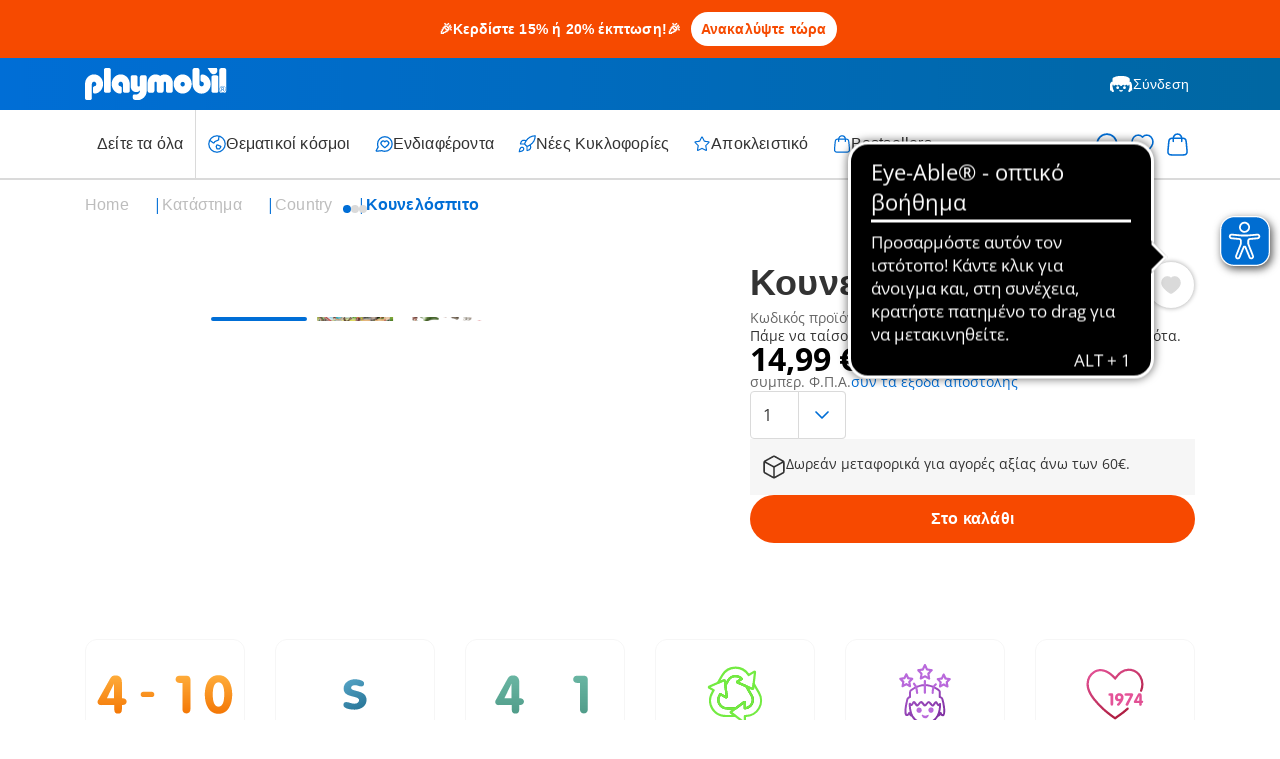

--- FILE ---
content_type: text/html;charset=UTF-8
request_url: https://www.playmobil.com/el-gr/koynelospito/71252.html
body_size: 28704
content:
<!DOCTYPE html>
<html lang="el-GR">
<head>
<!--[if gt IE 9]><!-->

<script>window.storeConfig={"app":{"basePath":"/on/demandware.static/Sites-GR-Site/-/el_GR/v1768436728025/","viewports":{"xs":{"columns":4,"gridWidth":545,"gutterWidth":14,"max":575,"min":390},"sm":{"columns":6,"gridWidth":703,"gutterWidth":20,"max":767,"min":576},"md":{"columns":12,"gridWidth":690,"gutterWidth":20,"max":1023,"min":768},"lg":{"columns":12,"gridWidth":962,"gutterWidth":30,"max":1199,"min":1024},"xl":{"columns":12,"gridWidth":1110,"gutterWidth":30,"max":1439,"min":1200},"xxl":{"columns":12,"gridWidth":1110,"gutterWidth":30,"max":1920,"min":1440}},"pageType":"pdp","subPageType":null,"additionalScripts":[],"svgLazyLoad":{"url":"https://www.playmobil.com/on/demandware.store/Sites-GR-Site/el_GR/Include-SVGIconSprite"},"instance":"production","supportedBrowsers":{"chrome":{"version":110},"chromium-webview":{"version":102},"edge":{"version":110},"firefox":{"version":110},"safari":{"version":14},"ios":{"version":14},"android":{"version":600}},"browserDeprecationWarningCookieName":"browserDeprecationWarningShown","browserDeprecationWarningCookieTTL":"12h","reCaptchaSiteKey":"6LdqHBgpAAAAAI24rxALsRVUqm_om5oPccEJgYA9","errorMessages":{"forms":{"patternMismatch":{"default":"Μη έγκυρη μορφή","email":"Εισαγάγετε μια έγκυρη διεύθυνση e-mail","password":"Δυστυχώς, ο καταχωρημένος κωδικός πρόσβασης δεν πληροί τις απαιτούμενες προδιαγραφές.","phone":"Εισαγάγετε έναν έγκυρο αριθμό τηλεφώνου","postalCode":"Εισαγάγετε έναν έγκυρο ταχυδρομικό κώδικα"},"rangeOverflow":{"email":"error.message.50orless","password":"Δυστυχώς, ο καταχωρημένος κωδικός πρόσβασης δεν πληροί τις απαιτούμενες προδιαγραφές.","phone":"error.message.50orless","postalCode":"Εισαγάγετε έναν έγκυρο ταχυδρομικό κώδικα"},"rangeUnderflow":{},"stepMismatch":{},"tooLong":{"email":"error.message.50orless","password":"Δυστυχώς, ο καταχωρημένος κωδικός πρόσβασης δεν πληροί τις απαιτούμενες προδιαγραφές.","phone":"error.message.50orless","postalCode":"Εισαγάγετε έναν έγκυρο ταχυδρομικό κώδικα"},"tooShort":{},"typeMismatch":{"email":"Εισαγάγετε μια έγκυρη διεύθυνση e-mail"},"valueMissing":{"default":"Υποχρεωτικό πεδίο"},"customError":{"default":"Μη έγκυρη καταχώρηση"},"default":"Μη έγκυρη καταχώρηση"}},"urls":{"account":{"setPreferredAddress":"https://www.playmobil.com/on/demandware.store/Sites-GR-Site/el_GR/Account-SetPreferredAddress","deleteAddress":"https://www.playmobil.com/on/demandware.store/Sites-GR-Site/el_GR/Account-DeleteAddress","updateAddressForm":"https://www.playmobil.com/on/demandware.store/Sites-GR-Site/el_GR/Account-GetUpdateAddressForm","editProfileForm":"https://www.playmobil.com/on/demandware.store/Sites-GR-Site/el_GR/Account-GetEditProfileForm","shareWishlistForm":"https://www.playmobil.com/on/demandware.store/Sites-GR-Site/el_GR/Account-GetShareWishlistForm"},"cart":{"addBonusProducts":"https://www.playmobil.com/on/demandware.store/Sites-GR-Site/el_GR/Cart-AddBonusProducts","addProduct":"https://www.playmobil.com/on/demandware.store/Sites-GR-Site/el_GR/Cart-AddProduct","continueToCheckout":"https://www.playmobil.com/on/demandware.store/Sites-GR-Site/el_GR/Checkout-Start?entry=true","continueToPayPalExpress":"https://www.playmobil.com/on/demandware.store/Sites-GR-Site/el_GR/PaymentHandling-ExpressStart?method=PAYPAL","removeBonusDiscountLineItem":"https://www.playmobil.com/on/demandware.store/Sites-GR-Site/el_GR/Cart-RemoveBonusDiscountLineItem","removeCouponLineItem":"https://www.playmobil.com/on/demandware.store/Sites-GR-Site/el_GR/Cart-RemoveCouponLineItem","removeGiftCertificateLineItem":"https://www.playmobil.com/on/demandware.store/Sites-GR-Site/el_GR/Cart-RemoveGiftCertificateLineItem","removeGiftCertificatePaymentInstrument":"https://www.playmobil.com/on/demandware.store/Sites-GR-Site/el_GR/Cart-RemoveGiftCertificatePaymentInstrument","removeProductLineItem":"https://www.playmobil.com/on/demandware.store/Sites-GR-Site/el_GR/Cart-RemoveProductLineItem","renderGiftChoiceModal":"https://www.playmobil.com/on/demandware.store/Sites-GR-Site/el_GR/Cart-RenderGiftChoiceModal","renderMiniCart":"https://www.playmobil.com/on/demandware.store/Sites-GR-Site/el_GR/Cart-RenderMiniCart","show":"https://www.playmobil.com/el-gr/kalathi-agorwn/","submitCouponCode":"https://www.playmobil.com/on/demandware.store/Sites-GR-Site/el_GR/Cart-ApplyCoupon","updateQuantity":"https://www.playmobil.com/on/demandware.store/Sites-GR-Site/el_GR/Cart-UpdateQuantity"},"checkout":{"adyenMakePayment":"https://www.playmobil.com/on/demandware.store/Sites-GR-Site/el_GR/Adyen-MakePayment","adyenMakeDetails":"https://www.playmobil.com/on/demandware.store/Sites-GR-Site/el_GR/Adyen-MakeDetails","adyenProcessFinal":"https://www.playmobil.com/on/demandware.store/Sites-GR-Site/el_GR/Adyen-ProcessFinal","orderConfirmation":"https://www.playmobil.com/el-gr/epivevaiwsi-paraggelias/","fail":"https://www.playmobil.com/on/demandware.store/Sites-GR-Site/el_GR/Checkout-Fail","log":"https://www.playmobil.com/on/demandware.store/Sites-GR-Site/el_GR/Checkout-LogPayError"},"productReminder":{"query":"https://www.playmobil.com/on/demandware.store/Sites-GR-Site/el_GR/ProductReminder-QueryProducts","edit":"https://www.playmobil.com/on/demandware.store/Sites-GR-Site/el_GR/ProductReminder-EditProduct"},"wishlist":{"queryWishlist":"https://www.playmobil.com/on/demandware.store/Sites-GR-Site/el_GR/Wishlist-QueryProducts","toggleProduct":"https://www.playmobil.com/on/demandware.store/Sites-GR-Site/el_GR/Wishlist-ToggleProduct"},"spareparts":{"status":"https://www.playmobil.com/on/demandware.store/Sites-GR-Site/el_GR/SpareParts-Status"}}}};</script>


<script>window.storeConfig.app.csrf={"tokenName":"csrf_token","token":"dGhrlCEO8LsOW3TvlLSeIBO1IAdaduyZyQTtpZLg9RT8mDtDsE6yS64HTa5rOHnpx3G_V2iYZaRnPadGce39paSrvfL1jU4RD0U9ngYwK_JVUgK9s9fw4bobne9nuz93FPDJG2yVB908zeZCnrK4pw6RjTRBMrnWScqWP5HeX3ikiHh4g4U="};</script>


<script type="module" src="/on/demandware.static/Sites-GR-Site/-/el_GR/v1768436728025/js/main.js" referrerpolicy="no-referrer" ></script>




<!--<![endif]-->
<meta charset="UTF-8">

<meta http-equiv="x-ua-compatible" content="ie=edge">

<meta name="viewport" content="width=device-width, initial-scale=1">


<!-- sfra styling, remove once no longer used -->





<!-- site-wide styles -->
<link rel="stylesheet" href="/on/demandware.static/Sites-GR-Site/-/el_GR/v1768436728025/css/generic/common.css" />

<!-- pageType styles -->


  <link rel="stylesheet" href="/on/demandware.static/Sites-GR-Site/-/el_GR/v1768436728025/css/pageType/pdp.css" />


<!-- pageDesigner styles -->


<!-- content styles -->
<link rel="stylesheet" href="/on/demandware.static/Sites-GR-Site/-/el_GR/v1768436728025/css/generic/content.css" />




  
  <title>
    Κουνελόσπιτο - 71252 | PLAYMOBIL®
  </title>

  <meta name="description" content="&Alpha;&gamma;&omicron;&rho;ά&sigma;&tau;&epsilon; &pi;&alpha;&iota;&chi;&nu;ί&delta;&iota;&alpha; PLAYMOBIL&reg; &alpha;&pi;&epsilon;&upsilon;&theta;&epsilon;ί&alpha;&sigmaf; &alpha;&pi;ό &tau;&omicron;&nu; &kappa;&alpha;&tau;&alpha;&sigma;&kappa;&epsilon;&upsilon;&alpha;&sigma;&tau;ή: &Kappa;&omicron;&upsilon;&nu;&epsilon;&lambda;ό&sigma;&pi;&iota;&tau;&omicron; | made in Germany"/>
  <meta name="keywords" content="Playmobil"/>

  
  







<link rel="prefetch" as="font" href="/on/demandware.static/Sites-GR-Site/-/default/dw4a4a5511/fonts/Open-Sans.woff2" type="font/woff2" crossorigin="anonymous" />
<link rel="prefetch" as="font" href="/on/demandware.static/Sites-GR-Site/-/default/dw4ceb1d28/fonts/Open-Sans-Italic.woff2" type="font/woff2" crossorigin="anonymous" />
<link rel="prefetch" as="font" href="/on/demandware.static/Sites-GR-Site/-/default/dw8987b6cf/fonts/Open-Sans-Bold.woff2" type="font/woff2" crossorigin="anonymous" />
<link rel="prefetch" as="font" href="/on/demandware.static/Sites-GR-Site/-/default/dw505ddf7d/fonts/Open-Sans-Bold-Italic.woff2" type="font/woff2" crossorigin="anonymous" />
<link rel="prefetch" as="font" href="/on/demandware.static/Sites-GR-Site/-/el/dw0bab1734/fonts/VAG-Rounded-Std-100.woff2" type="font/woff2" crossorigin="anonymous" />
<link rel="prefetch" as="font" href="/on/demandware.static/Sites-GR-Site/-/el/dw85c789c5/fonts/VAG-Rounded-Std-300.woff2" type="font/woff2" crossorigin="anonymous" />
<link rel="prefetch" as="font" href="/on/demandware.static/Sites-GR-Site/-/default/dw11f41d40/fonts/Marshal.woff2" type="font/woff" crossorigin="anonymous" />
<link rel="prefetch" as="font" href="/on/demandware.static/Sites-GR-Site/-/default/dw23834b3c/fonts/Figtree-Regular.woff2" type="font/woff2" crossorigin="anonymous" />
<link rel="prefetch" as="font" href="/on/demandware.static/Sites-GR-Site/-/default/dwbd729e5b/fonts/Figtree-Light.woff2" type="font/woff2" crossorigin="anonymous" />
<link rel="prefetch" as="font" href="/on/demandware.static/Sites-GR-Site/-/default/dw40758a0c/fonts/Figtree-Bold.woff2" type="font/woff2" crossorigin="anonymous" />



<link rel="apple-touch-icon" sizes="152x152" href="/on/demandware.static/Sites-GR-Site/-/default/dw82ea1a93/images/favicon/apple-touch-icon.png"\>
<link rel="icon" href="/on/demandware.static/Sites-GR-Site/-/default/dwe69b11d9/images/favicon/favicon.ico" type="image/x-icon"\>
<link rel="icon" type="image/png" href="/on/demandware.static/Sites-GR-Site/-/default/dwec8b348e/images/favicon/favicon-32x32.png" sizes="32x32"\>
<link rel="icon" type="image/png" href="/on/demandware.static/Sites-GR-Site/-/default/dwaaa7b1ee/images/favicon/favicon-16x16.png" sizes="16x16"\>
<link rel="manifest" href="/on/demandware.static/Sites-GR-Site/-/default/dw1c506457/images/favicon/manifest.json"\>
<link rel="shortcut icon" href="/on/demandware.static/Sites-GR-Site/-/default/dwe69b11d9/images/favicon/favicon.ico" type="image/x-icon"\>
<meta name="theme-color" content="#ffffff"\>





  
  
<meta  class="js-dataLayerInitial" data-datalayer="[{&quot;page&quot;:{&quot;country&quot;:&quot;GR&quot;,&quot;language&quot;:&quot;el&quot;,&quot;category&quot;:&quot;pdp&quot;,&quot;subPageType&quot;:&quot;&quot;,&quot;currency&quot;:&quot;EUR&quot;},&quot;visitor&quot;:{&quot;loggedIn&quot;:&quot;false&quot;,&quot;id&quot;:&quot;&quot;,&quot;email&quot;:&quot;&quot;},&quot;visit&quot;:{&quot;id&quot;:&quot;JHPm1nPSBdiN0041RtVo7dqVJSPmNm9DfKg=&quot;},&quot;cart&quot;:{}}]" />


  
  
    <meta  class="js-dataLayerInitial" data-datalayer="[{&quot;event&quot;:&quot;view_item&quot;,&quot;ecommerce&quot;:{&quot;items&quot;:[{&quot;item_id&quot;:&quot;71252&quot;,&quot;item_sku&quot;:&quot;71252&quot;,&quot;item_name&quot;:&quot;&Kappa;&omicron;&upsilon;&nu;&epsilon;&lambda;ό&sigma;&pi;&iota;&tau;&omicron;&quot;,&quot;item_type&quot;:&quot;S-Artikel&quot;,&quot;currency&quot;:&quot;EUR&quot;,&quot;index&quot;:0,&quot;item_brand&quot;:&quot;Playmobil&quot;,&quot;discount_price&quot;:14.99,&quot;price&quot;:14.99,&quot;discount&quot;:&quot;&quot;,&quot;quantity&quot;:1,&quot;item_category&quot;:&quot;country&quot;,&quot;item_category2&quot;:&quot;farm&quot;,&quot;availability&quot;:&quot;available&quot;}]}}]" />
  

  
  

<script>
  window.initializeJentis = () => {
    ((sCDNProject, sCDNHost, sCDNWorkspace, sCDNScript, sCDNVers) => {
      if (
        window.localStorage !== null &&
        typeof window.localStorage === "object" &&
        typeof window.localStorage.getItem === "function" &&
        window.sessionStorage !== null &&
        typeof window.sessionStorage === "object" &&
        typeof window.sessionStorage.getItem === "function"
      ) {
        sCDNVers =
          window.sessionStorage.getItem("jts_preview_version") ||
          window.localStorage.getItem("jts_preview_version") ||
          sCDNVers;
      }
      window.jentis = window.jentis || {};
      window.jentis.config = window.jentis.config || {};
      window.jentis.config.frontend = window.jentis.config.frontend || {};
      window.jentis.config.frontend.cdnhost =
        sCDNHost + "/get/" + sCDNWorkspace + "/web/" + sCDNVers + "/";
      window.jentis.config.frontend.vers = sCDNVers;
      window.jentis.config.frontend.env = sCDNWorkspace;
      window.jentis.config.frontend.project = sCDNProject;
      window._jts = window._jts || [];
      var f = document.getElementsByTagName("script")[0];
      var j = document.createElement("script");
      j.async = true;
      j.src = window.jentis.config.frontend.cdnhost + sCDNScript;
      f.parentNode.insertBefore(j, f);
    })(
      'playmobil-com',
      'https://jzq915.playmobil.com',
      'live',
      'bq7a8z.js',
      '_',
    );
    window._jts.push({ track: "pageview" });
    window._jts.push({ track: "submit" });
  };
</script>




  <link rel="canonical" href="https://www.playmobil.com/el-gr/koynelospito/71252.html"/>



  <script type="application/ld+json">
    {"@context":"https://schema.org/","@type":"Product","name":"Κουνελόσπιτο","description":"Πάμε να ταίσουμετα κουνελάκια με τα αγαπημένα τους καρότα.","mpn":"71252","sku":"71252","brand":{"@type":"Brand","name":"Playmobil"},"image":["https://media.playmobil.com/i/playmobil/71252_product_detail","https://media.playmobil.com/i/playmobil/71252_product_box_front","https://media.playmobil.com/i/playmobil/71252_product_box_back"],"offers":{"@type":"Offer","url":"https://www.playmobil.com/el-gr/koynelospito/71252.html","priceCurrency":"EUR","price":"14.99","availability":"https://schema.org/InStock"}}
  </script>




  
  
  <link rel="alternate" hreflang="de-AT" href="https://www.playmobil.com/de-at/kaninchenstall/71252.html">


  <link rel="alternate" hreflang="nl-BE" href="https://www.playmobil.com/nl-be/konijnenhok/71252.html">


  <link rel="alternate" hreflang="fr-BE" href="https://www.playmobil.com/fr-be/enfant-avec-enclos-et-lapins/71252.html">


  <link rel="alternate" hreflang="en-CA" href="https://www.playmobil.com/en-ca/rabbit-hutch/71252.html">


  <link rel="alternate" hreflang="fr-CA" href="https://www.playmobil.com/fr-ca/enfant-avec-enclos-et-lapins/71252.html">


  <link rel="alternate" hreflang="de-CH" href="https://www.playmobil.com/de-ch/kaninchenstall/71252.html">


  <link rel="alternate" hreflang="fr-CH" href="https://www.playmobil.com/fr-ch/enfant-avec-enclos-et-lapins/71252.html">


  <link rel="alternate" hreflang="de-DE" href="https://www.playmobil.com/de-de/kaninchenstall/71252.html">


  <link rel="alternate" hreflang="es-ES" href="https://www.playmobil.com/es-es/conejera/71252.html">


  <link rel="alternate" hreflang="nl-NL" href="https://www.playmobil.com/nl-nl/konijnenhok/71252.html">


  


  <link rel="alternate" hreflang="it-IT" href="https://www.playmobil.com/it-it/recinto-dei-conigli/71252.html">


  <link rel="alternate" hreflang="hu-HU" href="https://www.playmobil.com/hu-hu/nyulkunyho/71252.html">


  <link rel="alternate" hreflang="en-GB" href="https://www.playmobil.com/en-gb/rabbit-hutch/71252.html">


  <link rel="alternate" hreflang="sv-SE" href="https://www.playmobil.com/sv-se/kaninhus/71252.html">


  <link rel="alternate" hreflang="da-DK" href="https://www.playmobil.com/da-dk/kaninbur/71252.html">


  <link rel="alternate" hreflang="pl-PL" href="https://www.playmobil.com/pl-pl/klatki-z-krolikami/71252.html">


  <link rel="alternate" hreflang="es-MX" href="https://www.playmobil.com/es-mx/conejera/71252.html">


  <link rel="alternate" hreflang="pt-PT" href="https://www.playmobil.com/pt-pt/coelheira/71252.html">


  <link rel="alternate" hreflang="el-GR" href="https://www.playmobil.com/el-gr/koynelospito/71252.html">


  <link rel="alternate" hreflang="fr-FR" href="https://www.playmobil.com/fr-fr/enfant-avec-enclos-et-lapins/71252.html">








<script type="text/javascript">//<!--
/* <![CDATA[ (head-active_data.js) */
var dw = (window.dw || {});
dw.ac = {
    _analytics: null,
    _events: [],
    _category: "",
    _searchData: "",
    _anact: "",
    _anact_nohit_tag: "",
    _analytics_enabled: "true",
    _timeZone: "Europe/Athens",
    _capture: function(configs) {
        if (Object.prototype.toString.call(configs) === "[object Array]") {
            configs.forEach(captureObject);
            return;
        }
        dw.ac._events.push(configs);
    },
	capture: function() { 
		dw.ac._capture(arguments);
		// send to CQ as well:
		if (window.CQuotient) {
			window.CQuotient.trackEventsFromAC(arguments);
		}
	},
    EV_PRD_SEARCHHIT: "searchhit",
    EV_PRD_DETAIL: "detail",
    EV_PRD_RECOMMENDATION: "recommendation",
    EV_PRD_SETPRODUCT: "setproduct",
    applyContext: function(context) {
        if (typeof context === "object" && context.hasOwnProperty("category")) {
        	dw.ac._category = context.category;
        }
        if (typeof context === "object" && context.hasOwnProperty("searchData")) {
        	dw.ac._searchData = context.searchData;
        }
    },
    setDWAnalytics: function(analytics) {
        dw.ac._analytics = analytics;
    },
    eventsIsEmpty: function() {
        return 0 == dw.ac._events.length;
    }
};
/* ]]> */
// -->
</script>
<script type="text/javascript">//<!--
/* <![CDATA[ (head-cquotient.js) */
var CQuotient = window.CQuotient = {};
CQuotient.clientId = 'aabe-GR';
CQuotient.realm = 'AABE';
CQuotient.siteId = 'GR';
CQuotient.instanceType = 'prd';
CQuotient.locale = 'el_GR';
CQuotient.fbPixelId = '__UNKNOWN__';
CQuotient.activities = [];
CQuotient.cqcid='';
CQuotient.cquid='';
CQuotient.cqeid='';
CQuotient.cqlid='';
CQuotient.apiHost='api.cquotient.com';
/* Turn this on to test against Staging Einstein */
/* CQuotient.useTest= true; */
CQuotient.useTest = ('true' === 'false');
CQuotient.initFromCookies = function () {
	var ca = document.cookie.split(';');
	for(var i=0;i < ca.length;i++) {
	  var c = ca[i];
	  while (c.charAt(0)==' ') c = c.substring(1,c.length);
	  if (c.indexOf('cqcid=') == 0) {
		CQuotient.cqcid=c.substring('cqcid='.length,c.length);
	  } else if (c.indexOf('cquid=') == 0) {
		  var value = c.substring('cquid='.length,c.length);
		  if (value) {
		  	var split_value = value.split("|", 3);
		  	if (split_value.length > 0) {
			  CQuotient.cquid=split_value[0];
		  	}
		  	if (split_value.length > 1) {
			  CQuotient.cqeid=split_value[1];
		  	}
		  	if (split_value.length > 2) {
			  CQuotient.cqlid=split_value[2];
		  	}
		  }
	  }
	}
}
CQuotient.getCQCookieId = function () {
	if(window.CQuotient.cqcid == '')
		window.CQuotient.initFromCookies();
	return window.CQuotient.cqcid;
};
CQuotient.getCQUserId = function () {
	if(window.CQuotient.cquid == '')
		window.CQuotient.initFromCookies();
	return window.CQuotient.cquid;
};
CQuotient.getCQHashedEmail = function () {
	if(window.CQuotient.cqeid == '')
		window.CQuotient.initFromCookies();
	return window.CQuotient.cqeid;
};
CQuotient.getCQHashedLogin = function () {
	if(window.CQuotient.cqlid == '')
		window.CQuotient.initFromCookies();
	return window.CQuotient.cqlid;
};
CQuotient.trackEventsFromAC = function (/* Object or Array */ events) {
try {
	if (Object.prototype.toString.call(events) === "[object Array]") {
		events.forEach(_trackASingleCQEvent);
	} else {
		CQuotient._trackASingleCQEvent(events);
	}
} catch(err) {}
};
CQuotient._trackASingleCQEvent = function ( /* Object */ event) {
	if (event && event.id) {
		if (event.type === dw.ac.EV_PRD_DETAIL) {
			CQuotient.trackViewProduct( {id:'', alt_id: event.id, type: 'raw_sku'} );
		} // not handling the other dw.ac.* events currently
	}
};
CQuotient.trackViewProduct = function(/* Object */ cqParamData){
	var cq_params = {};
	cq_params.cookieId = CQuotient.getCQCookieId();
	cq_params.userId = CQuotient.getCQUserId();
	cq_params.emailId = CQuotient.getCQHashedEmail();
	cq_params.loginId = CQuotient.getCQHashedLogin();
	cq_params.product = cqParamData.product;
	cq_params.realm = cqParamData.realm;
	cq_params.siteId = cqParamData.siteId;
	cq_params.instanceType = cqParamData.instanceType;
	cq_params.locale = CQuotient.locale;
	
	if(CQuotient.sendActivity) {
		CQuotient.sendActivity(CQuotient.clientId, 'viewProduct', cq_params);
	} else {
		CQuotient.activities.push({activityType: 'viewProduct', parameters: cq_params});
	}
};
/* ]]> */
// -->
</script>

</head>
<body>

<div class="page" data-action="Product-Show" data-querystring="pid=71252" >

    









































<header class="header js-header">

  









































<div class="header__bannerTop">
    
	 


	













































<div class="header__slotContainer js-headerTopBanner" data-config="1.0">
  
    
      
        <script>
  const bannerText = "🎉Κερδίστε 15% ή 20% έκπτωση!🎉";
  const bannerUrl = "https://www.playmobil.com/el-gr/web-shop/";
</script>

<style>
  :root {
    --banner-bg-color: #f64a00;
    --banner-text-color: #fff;
    --banner-cta-color: #f64a00;
  }

  .top-banner {
    background-color: var(--banner-bg-color);
    color: var(--banner-text-color);
    padding: 3px 0;
    text-align: center;
    font-size: 14px;
  }

  .banner-cta-box {
    display: inline-block;
    background-color: white;
    color: var(--banner-cta-color);
    border: 2px solid var(--banner-text-color);
    padding: 7px 8px;
    border-radius: 100px;
    font-weight: bold;
    text-decoration: none;
    margin: 0 5px;
    transition: all 0.3s ease;
  }

  .banner-cta-box:hover {
    background-color: var(--banner-cta-color);
    border: 2px solid var(--banner-text-color);
    color: white;
    text-decoration: none;
  }
</style>

<!-- Desktop Banner -->
<div
  class="hideUpToMD flex pageSection pageSection--innerSpace pageSection--fullWidth pageSection--spaceTopTiny pageSection--spaceBottomTiny flex--alignItemsCenter flex--justifyContentCenter flex--gap025 top-banner"
>
  <span class="text--small text--alignCenter text--roundedBold" id="desktopBanner">
    <!-- Content will be injected by JS -->
  </span>
</div>

<!-- Mobile Banner -->
<div
  class="hideFromMD flex pageSection pageSection--innerSpace pageSection--fullWidth pageSection--spaceTopTiny pageSection--spaceBottomTiny flex--alignItemsCenter flex--justifyContentCenter flex--gap025 top-banner"
>
  <span class="text--small text--alignCenter text--roundedBold" id="mobileBanner">
    <!-- Content will be injected by JS -->
  </span>
</div>

<script>
  document.getElementById('desktopBanner').innerHTML = `
    ${bannerText}
    <a href="${bannerUrl}" class="banner-cta-box">Ανακαλύψτε τώρα</a>
  `;

  document.getElementById('mobileBanner').innerHTML = `
    ${bannerText}<br />
    <a href="${bannerUrl}" class="banner-cta-box" style="margin-top: 5px">Ανακαλύψτε τώρα</a>
  `;
</script>
        
      
    
  
</div>
 
	
</div>


  <div class="header__relativeReference">
    <div class="pageSection pageSection--fullWidth pageSection--noSpaceTop pageSection--noSpaceBottom background--gradientBlue">
      <div class="header__main">
        <div class="header__mainLeft">
          <div class="header__burgerButton header__burgerButton--main js-mobileNavigation">
            




  
  
    <svg class="icon icon-burger-menu js-iconLazyLoad" data-iconid="burger-menu" aria-hidden="false" focusable="false">
      
      <use xlink:href="#icon-burger-menu" href="#icon-burger-menu"></use>
    </svg>

  
  


          </div>
          <a class="header__mainLogo" href="/el-gr/" aria-label="Home">
            




  
  
    <svg class="icon icon-playmobil-logo js-iconLazyLoad" data-iconid="playmobil-logo" aria-hidden="false" focusable="false">
      
      <use xlink:href="#icon-playmobil-logo" href="#icon-playmobil-logo"></use>
    </svg>

  
  


          </a>
        </div>
        











































<div class="header__mainRight">

  
    <a class="header__mainButton header__mainButton--desktop header__mainButton--login" href="/el-gr/eisodos/">
      




  
  
    <svg class="icon icon-playmobil-head-new js-iconLazyLoad" data-iconid="playmobil-head-new" aria-hidden="false" focusable="false">
      
      <use xlink:href="#icon-playmobil-head-new" href="#icon-playmobil-head-new"></use>
    </svg>

  
  

&Sigma;ύ&nu;&delta;&epsilon;&sigma;&eta;</a>
  

  

  <div class="header__mainButton header__mainButton--mobile header__mainButton--search js-mobileSearch">
    




  
  
    <svg class="icon icon-search js-iconLazyLoad" data-iconid="search" aria-hidden="false" focusable="false">
      
      <use xlink:href="#icon-search" href="#icon-search"></use>
    </svg>

  
  


  </div>

  <div class="header__wishlistWrapperMobile js-wishlistContainerMobile">

  </div>


  <div class="header__miniCartContainer header__miniCartContainer--mobile js-miniCartContainerMobile">

  </div>

</div>

      </div>
    </div>
    








































<div class="js-navigation">
  
  <div class="header__flyInOverlay header__flyInOverlay--navigation">
    <div class="header__modalRelativeContainer">
      













































<div class="modal js-modal isFlyIn modal--flyInLeft modal--absolute header__absoluteModal js-mobileNavigationFlyIn" 
   data-toggleclass=js-mobileNavigation
  role="dialog" data-modalopenparam="" data-modalconfig="{&quot;styling&quot;:&quot;absolute&quot;,&quot;relocate&quot;:false}"
  data-id="">
  <div class="modal__background js-modalBackground"></div>
  <div class="modal__container">
    <div class="modal__contentWrapper  js-modalContentWrapper">
      <div class="modal__titleBar">
        <button class="modal__closeButton js-closeModal" tabindex="-1" type="button" aria-label="Close">
          




  
  
    <svg class="icon icon-close js-iconLazyLoad" data-iconid="close" aria-hidden="false" focusable="false">
      
      <use xlink:href="#icon-close" href="#icon-close"></use>
    </svg>

  
  


        </button>
        
          <span class="modal__title ">
            
            Menu
          </span>
        
      </div>
      <div class="modal__content js-modalContent">
        
          <div class="mobileNavigation">
  <div class="mobileNavigation__categoriesContainer js-mobileCategoriesContainer">

  </div>
  <div class="mobileNavigation__account">
    











































  <a class="mobileNavigation__button mobileNavigation__button--login" href="/el-gr/eisodos/"> 




  
  
    <svg class="icon icon-playmobil-head-new js-iconLazyLoad" data-iconid="playmobil-head-new" aria-hidden="false" focusable="false">
      
      <use xlink:href="#icon-playmobil-head-new" href="#icon-playmobil-head-new"></use>
    </svg>

  
  

&Sigma;ύ&nu;&delta;&epsilon;&sigma;&eta;</a>




  </div>
</div>

        
      </div>
    </div>
  </div>
</div>

    </div>
  </div>
  <div class="header__flyInOverlay header__flyInOverlay--search">
    <div class="header__modalRelativeContainer">
      













































<div class="modal js-modal isFlyIn modal--flyInLeft modal--absolute header__absoluteModal"  data-triggerclass=js-mobileSearch
  
  role="dialog" data-modalopenparam="" data-modalconfig="{&quot;styling&quot;:&quot;absolute&quot;,&quot;relocate&quot;:false}"
  data-id="">
  <div class="modal__background js-modalBackground"></div>
  <div class="modal__container">
    <div class="modal__contentWrapper  js-modalContentWrapper">
      <div class="modal__titleBar">
        <button class="modal__closeButton js-closeModal" tabindex="-1" type="button" aria-label="Close">
          




  
  
    <svg class="icon icon-close js-iconLazyLoad" data-iconid="close" aria-hidden="false" focusable="false">
      
      <use xlink:href="#icon-close" href="#icon-close"></use>
    </svg>

  
  


        </button>
        
      </div>
      <div class="modal__content js-modalContent">
        
          <div class="siteSearch__mobileContainer js-mobileSiteSearchContainer">

</div>

        
      </div>
    </div>
  </div>
</div>

    </div>
  </div>

  
  <div class="pageSection pageSection--fullWidth pageSection--noSpaceTop pageSection--noSpaceBottom background header__navigationWrapper js-searchAndNavigationWrapper">
    <nav class="header__navigation">

      <div class="header__navigationLeft">
        <div class="header__categoriesContainer hideUpToLG js-desktopCategoriesContainer">
          <ul class="header__navigationCategories js-navigationCategories">
            
              
                
                  <li class="header__navigationCategoryItem ">
                    <a class="header__navigationFlyOutTrigger" href="/el-gr/web-shop/">
                      <div class="header__categoryItemContainer">
                        



&Delta;&epsilon;ί&tau;&epsilon; &tau;&alpha; ό&lambda;&alpha;
                      </div>
                      




  
  
    <svg class="icon icon-arrow-right header__categoryArrow js-iconLazyLoad" data-iconid="arrow-right" aria-hidden="false" focusable="false">
      
      <use xlink:href="#icon-arrow-right" href="#icon-arrow-right"></use>
    </svg>

  
  


                    </a>
                  </li>
                
              



            
              
                  <li class="header__navigationDivider">

                  </li>
              



            
              
                
                  <li class="header__navigationCategoryItem js-navigationSubmenuWrapper">
                    <div class="header__navigationFlyOutTrigger js-navigationSubmenuOpen">
                      <div class="header__categoryItemContainer">
                        




  
  
    <svg class="icon icon-globe js-iconLazyLoad" data-iconid="globe" aria-hidden="false" focusable="false">
      
      <use xlink:href="#icon-globe" href="#icon-globe"></use>
    </svg>

  
  

&Theta;&epsilon;&mu;&alpha;&tau;&iota;&kappa;&omicron;ί &kappa;ό&sigma;&mu;&omicron;&iota;
                      </div>
                      




  
  
    <svg class="icon icon-arrow-right header__categoryArrow js-iconLazyLoad" data-iconid="arrow-right" aria-hidden="false" focusable="false">
      
      <use xlink:href="#icon-arrow-right" href="#icon-arrow-right"></use>
    </svg>

  
  


                    </div>
                    









































<div class="navigationFlyOut js-navigationSubmenu">
  <div class="navigationFlyOut__back js-navigationSubmenuClose">
    <div>
      




  
  
    <svg class="icon icon-arrow-right navigationFlyOut__categoryArrow js-iconLazyLoad" data-iconid="arrow-right" aria-hidden="false" focusable="false">
      
      <use xlink:href="#icon-arrow-right" href="#icon-arrow-right"></use>
    </svg>

  
  


      &Epsilon;&pi;&iota;&sigma;&tau;&rho;&omicron;&phi;ή &sigma;&tau;&omicron; &mu;&epsilon;&nu;&omicron;ύ
    </div>
    




  
  
    <svg class="icon icon-close js-iconLazyLoad" data-iconid="close" aria-hidden="false" focusable="false">
      
      <use xlink:href="#icon-close" href="#icon-close"></use>
    </svg>

  
  


  </div>
  <div class="navigationFlyOut__wrapper">

    
    
      <div class="navigationFlyOut__listWrapper">
        <ul class="navigationFlyOut__list">
          

            
            
              
              <li class="columnLG--span2 navigationFlyOut__subListWrapper">
                
                    <div class="navigationFlyOut__subListHeading">&Nu;&eta;&pi;&iota;&alpha;&kappa;ή &sigma;&epsilon;&iota;&rho;ά</div>
                
                <div class="navigationFlyOut__subList">
                  
                    <div class='navigationFlyOut__subListItems'>
                      
                        <a class="navigationFlyOut__subListTrigger" href="https://www.playmobil.com/el-gr/content/junior_themepage/junior_themepage.html" title="Junior">
                          <div class="navigationFlyOut__subListLabel">
                          
                            
                              <div class="navigationFlyOut__subListIconWrapper">
                                


  
  <div class="amplience js-lazyMedia amplience--lazyMedia">
    
    
      <div class="amplience__loadAnimationContainer">
        <div class="amplience__loadAnimationWrapper">
          




  
  
    <svg class="icon icon-spinner js-iconLazyLoad" data-iconid="spinner" aria-hidden="false" focusable="false">
      
      <use xlink:href="#icon-spinner" href="#icon-spinner"></use>
    </svg>

  
  


        </div>
      </div>
    

    
    
      
        <img data-srcset='https://media.playmobil.com/i/playmobil/navigation_junior?w=36&amp;sm=aspect&amp;aspect=1:1&amp;locale=el-GR,el,en,*&amp;fmt=auto&amp;strip=true&amp;qlt=80&amp;unsharp=0,1,0.9,1&amp;fmt.jpeg.interlaced=true,https://media.playmobil.com/i/playmobil/navigation_junior?w=54&amp;sm=aspect&amp;aspect=1:1&amp;locale=el-GR,el,en,*&amp;fmt=auto&amp;strip=true&amp;qlt=80&amp;unsharp=0,1,0.9,1&amp;fmt.jpeg.interlaced=true 1.5x,https://media.playmobil.com/i/playmobil/navigation_junior?w=72&amp;sm=aspect&amp;aspect=1:1&amp;locale=el-GR,el,en,*&amp;fmt=auto&amp;strip=true&amp;qlt=80&amp;unsharp=0,1,0.9,1&amp;fmt.jpeg.interlaced=true 2x'
          class="amplience__image"
          title='Junior'
          alt="Junior"
        />
      
    
  </div>


                              </div>
                            
                            <div class="navigationFlyOut__subListLabelText">
                              Junior
                            </div>
                          </div>
                          




  
  
    <svg class="icon icon-arrow-right navigationFlyOut__subListArrow hideFromLG js-iconLazyLoad" data-iconid="arrow-right" aria-hidden="false" focusable="false">
      
      <use xlink:href="#icon-arrow-right" href="#icon-arrow-right"></use>
    </svg>

  
  


                        </a>
                      
                    </div>
                  
                </div>
              </li>
            
            
          

            
            
              
              <li class="columnLG--span2 navigationFlyOut__subListWrapper">
                
                    <div class="navigationFlyOut__subListHeading">&Theta;&epsilon;&mu;&alpha;&tau;&iota;&kappa;&omicron;ί &kappa;ό&sigma;&mu;&omicron;&iota;</div>
                
                <div class="navigationFlyOut__subList">
                  
                    <div class='navigationFlyOut__subListItems'>
                      
                        <a class="navigationFlyOut__subListTrigger" href="/el-gr/web-shop/epeteiaka-set/" title="&Epsilon;&pi;&epsilon;&tau;&epsilon;&iota;&alpha;&kappa;ά &sigma;&epsilon;&tau;">
                          <div class="navigationFlyOut__subListLabel">
                          
                            
                              <div class="navigationFlyOut__subListIconWrapper">
                                


  
  <div class="amplience js-lazyMedia amplience--lazyMedia">
    
    
      <div class="amplience__loadAnimationContainer">
        <div class="amplience__loadAnimationWrapper">
          




  
  
    <svg class="icon icon-spinner js-iconLazyLoad" data-iconid="spinner" aria-hidden="false" focusable="false">
      
      <use xlink:href="#icon-spinner" href="#icon-spinner"></use>
    </svg>

  
  


        </div>
      </div>
    

    
    
      
        <img data-srcset='https://media.playmobil.com/i/playmobil/navigation_50?w=36&amp;sm=aspect&amp;aspect=1:1&amp;locale=el-GR,el,en,*&amp;fmt=auto&amp;strip=true&amp;qlt=80&amp;unsharp=0,1,0.9,1&amp;fmt.jpeg.interlaced=true,https://media.playmobil.com/i/playmobil/navigation_50?w=54&amp;sm=aspect&amp;aspect=1:1&amp;locale=el-GR,el,en,*&amp;fmt=auto&amp;strip=true&amp;qlt=80&amp;unsharp=0,1,0.9,1&amp;fmt.jpeg.interlaced=true 1.5x,https://media.playmobil.com/i/playmobil/navigation_50?w=72&amp;sm=aspect&amp;aspect=1:1&amp;locale=el-GR,el,en,*&amp;fmt=auto&amp;strip=true&amp;qlt=80&amp;unsharp=0,1,0.9,1&amp;fmt.jpeg.interlaced=true 2x'
          class="amplience__image"
          title='&Epsilon;&pi;&epsilon;&tau;&epsilon;&iota;&alpha;&kappa;ά &sigma;&epsilon;&tau;'
          alt="&Epsilon;&pi;&epsilon;&tau;&epsilon;&iota;&alpha;&kappa;ά &sigma;&epsilon;&tau;"
        />
      
    
  </div>


                              </div>
                            
                            <div class="navigationFlyOut__subListLabelText">
                              &Epsilon;&pi;&epsilon;&tau;&epsilon;&iota;&alpha;&kappa;ά &sigma;&epsilon;&tau;
                            </div>
                          </div>
                          




  
  
    <svg class="icon icon-arrow-right navigationFlyOut__subListArrow hideFromLG js-iconLazyLoad" data-iconid="arrow-right" aria-hidden="false" focusable="false">
      
      <use xlink:href="#icon-arrow-right" href="#icon-arrow-right"></use>
    </svg>

  
  


                        </a>
                      
                        <a class="navigationFlyOut__subListTrigger" href="https://www.playmobil.com/el-gr/content/wiltopia_themepage/wiltopia_themepage.html" title="Wiltopia">
                          <div class="navigationFlyOut__subListLabel">
                          
                            
                              <div class="navigationFlyOut__subListIconWrapper">
                                


  
  <div class="amplience js-lazyMedia amplience--lazyMedia">
    
    
      <div class="amplience__loadAnimationContainer">
        <div class="amplience__loadAnimationWrapper">
          




  
  
    <svg class="icon icon-spinner js-iconLazyLoad" data-iconid="spinner" aria-hidden="false" focusable="false">
      
      <use xlink:href="#icon-spinner" href="#icon-spinner"></use>
    </svg>

  
  


        </div>
      </div>
    

    
    
      
        <img data-srcset='https://media.playmobil.com/i/playmobil/navigation_wiltopia?w=36&amp;sm=aspect&amp;aspect=1:1&amp;locale=el-GR,el,en,*&amp;fmt=auto&amp;strip=true&amp;qlt=80&amp;unsharp=0,1,0.9,1&amp;fmt.jpeg.interlaced=true,https://media.playmobil.com/i/playmobil/navigation_wiltopia?w=54&amp;sm=aspect&amp;aspect=1:1&amp;locale=el-GR,el,en,*&amp;fmt=auto&amp;strip=true&amp;qlt=80&amp;unsharp=0,1,0.9,1&amp;fmt.jpeg.interlaced=true 1.5x,https://media.playmobil.com/i/playmobil/navigation_wiltopia?w=72&amp;sm=aspect&amp;aspect=1:1&amp;locale=el-GR,el,en,*&amp;fmt=auto&amp;strip=true&amp;qlt=80&amp;unsharp=0,1,0.9,1&amp;fmt.jpeg.interlaced=true 2x'
          class="amplience__image"
          title='Wiltopia'
          alt="Wiltopia"
        />
      
    
  </div>


                              </div>
                            
                            <div class="navigationFlyOut__subListLabelText">
                              Wiltopia
                            </div>
                          </div>
                          




  
  
    <svg class="icon icon-arrow-right navigationFlyOut__subListArrow hideFromLG js-iconLazyLoad" data-iconid="arrow-right" aria-hidden="false" focusable="false">
      
      <use xlink:href="#icon-arrow-right" href="#icon-arrow-right"></use>
    </svg>

  
  


                        </a>
                      
                        <a class="navigationFlyOut__subListTrigger" href="https://www.playmobil.com/el-gr/content/country_themepage/country_themepage.html" title="Country">
                          <div class="navigationFlyOut__subListLabel">
                          
                            
                              <div class="navigationFlyOut__subListIconWrapper">
                                


  
  <div class="amplience js-lazyMedia amplience--lazyMedia">
    
    
      <div class="amplience__loadAnimationContainer">
        <div class="amplience__loadAnimationWrapper">
          




  
  
    <svg class="icon icon-spinner js-iconLazyLoad" data-iconid="spinner" aria-hidden="false" focusable="false">
      
      <use xlink:href="#icon-spinner" href="#icon-spinner"></use>
    </svg>

  
  


        </div>
      </div>
    

    
    
      
        <img data-srcset='https://media.playmobil.com/i/playmobil/navigation_country?w=36&amp;sm=aspect&amp;aspect=1:1&amp;locale=el-GR,el,en,*&amp;fmt=auto&amp;strip=true&amp;qlt=80&amp;unsharp=0,1,0.9,1&amp;fmt.jpeg.interlaced=true,https://media.playmobil.com/i/playmobil/navigation_country?w=54&amp;sm=aspect&amp;aspect=1:1&amp;locale=el-GR,el,en,*&amp;fmt=auto&amp;strip=true&amp;qlt=80&amp;unsharp=0,1,0.9,1&amp;fmt.jpeg.interlaced=true 1.5x,https://media.playmobil.com/i/playmobil/navigation_country?w=72&amp;sm=aspect&amp;aspect=1:1&amp;locale=el-GR,el,en,*&amp;fmt=auto&amp;strip=true&amp;qlt=80&amp;unsharp=0,1,0.9,1&amp;fmt.jpeg.interlaced=true 2x'
          class="amplience__image"
          title='Country'
          alt="Country"
        />
      
    
  </div>


                              </div>
                            
                            <div class="navigationFlyOut__subListLabelText">
                              Country
                            </div>
                          </div>
                          




  
  
    <svg class="icon icon-arrow-right navigationFlyOut__subListArrow hideFromLG js-iconLazyLoad" data-iconid="arrow-right" aria-hidden="false" focusable="false">
      
      <use xlink:href="#icon-arrow-right" href="#icon-arrow-right"></use>
    </svg>

  
  


                        </a>
                      
                        <a class="navigationFlyOut__subListTrigger" href="https://www.playmobil.com/el-gr/content/horses_of_waterfall_themepage/horses_of_waterfall_themepage.html" title="Horses of Waterfall">
                          <div class="navigationFlyOut__subListLabel">
                          
                            
                              <div class="navigationFlyOut__subListIconWrapper">
                                


  
  <div class="amplience js-lazyMedia amplience--lazyMedia">
    
    
      <div class="amplience__loadAnimationContainer">
        <div class="amplience__loadAnimationWrapper">
          




  
  
    <svg class="icon icon-spinner js-iconLazyLoad" data-iconid="spinner" aria-hidden="false" focusable="false">
      
      <use xlink:href="#icon-spinner" href="#icon-spinner"></use>
    </svg>

  
  


        </div>
      </div>
    

    
    
      
        <img data-srcset='https://media.playmobil.com/i/playmobil/navigation_horses_of_waterfall?w=36&amp;sm=aspect&amp;aspect=1:1&amp;locale=el-GR,el,en,*&amp;fmt=auto&amp;strip=true&amp;qlt=80&amp;unsharp=0,1,0.9,1&amp;fmt.jpeg.interlaced=true,https://media.playmobil.com/i/playmobil/navigation_horses_of_waterfall?w=54&amp;sm=aspect&amp;aspect=1:1&amp;locale=el-GR,el,en,*&amp;fmt=auto&amp;strip=true&amp;qlt=80&amp;unsharp=0,1,0.9,1&amp;fmt.jpeg.interlaced=true 1.5x,https://media.playmobil.com/i/playmobil/navigation_horses_of_waterfall?w=72&amp;sm=aspect&amp;aspect=1:1&amp;locale=el-GR,el,en,*&amp;fmt=auto&amp;strip=true&amp;qlt=80&amp;unsharp=0,1,0.9,1&amp;fmt.jpeg.interlaced=true 2x'
          class="amplience__image"
          title='Horses of Waterfall'
          alt="Horses of Waterfall"
        />
      
    
  </div>


                              </div>
                            
                            <div class="navigationFlyOut__subListLabelText">
                              Horses of Waterfall
                            </div>
                          </div>
                          




  
  
    <svg class="icon icon-arrow-right navigationFlyOut__subListArrow hideFromLG js-iconLazyLoad" data-iconid="arrow-right" aria-hidden="false" focusable="false">
      
      <use xlink:href="#icon-arrow-right" href="#icon-arrow-right"></use>
    </svg>

  
  


                        </a>
                      
                        <a class="navigationFlyOut__subListTrigger" href="/el-gr/web-shop/my-life/" title="My Life">
                          <div class="navigationFlyOut__subListLabel">
                          
                            
                              <div class="navigationFlyOut__subListIconWrapper">
                                


  
  <div class="amplience js-lazyMedia amplience--lazyMedia">
    
    
      <div class="amplience__loadAnimationContainer">
        <div class="amplience__loadAnimationWrapper">
          




  
  
    <svg class="icon icon-spinner js-iconLazyLoad" data-iconid="spinner" aria-hidden="false" focusable="false">
      
      <use xlink:href="#icon-spinner" href="#icon-spinner"></use>
    </svg>

  
  


        </div>
      </div>
    

    
    
      
        <img data-srcset='https://media.playmobil.com/i/playmobil/navigation_my_life?w=36&amp;sm=aspect&amp;aspect=1:1&amp;locale=el-GR,el,en,*&amp;fmt=auto&amp;strip=true&amp;qlt=80&amp;unsharp=0,1,0.9,1&amp;fmt.jpeg.interlaced=true,https://media.playmobil.com/i/playmobil/navigation_my_life?w=54&amp;sm=aspect&amp;aspect=1:1&amp;locale=el-GR,el,en,*&amp;fmt=auto&amp;strip=true&amp;qlt=80&amp;unsharp=0,1,0.9,1&amp;fmt.jpeg.interlaced=true 1.5x,https://media.playmobil.com/i/playmobil/navigation_my_life?w=72&amp;sm=aspect&amp;aspect=1:1&amp;locale=el-GR,el,en,*&amp;fmt=auto&amp;strip=true&amp;qlt=80&amp;unsharp=0,1,0.9,1&amp;fmt.jpeg.interlaced=true 2x'
          class="amplience__image"
          title='My Life'
          alt="My Life"
        />
      
    
  </div>


                              </div>
                            
                            <div class="navigationFlyOut__subListLabelText">
                              My Life
                            </div>
                          </div>
                          




  
  
    <svg class="icon icon-arrow-right navigationFlyOut__subListArrow hideFromLG js-iconLazyLoad" data-iconid="arrow-right" aria-hidden="false" focusable="false">
      
      <use xlink:href="#icon-arrow-right" href="#icon-arrow-right"></use>
    </svg>

  
  


                        </a>
                      
                        <a class="navigationFlyOut__subListTrigger" href="/el-gr/web-shop/city-action/" title="City Action">
                          <div class="navigationFlyOut__subListLabel">
                          
                            
                              <div class="navigationFlyOut__subListIconWrapper">
                                


  
  <div class="amplience js-lazyMedia amplience--lazyMedia">
    
    
      <div class="amplience__loadAnimationContainer">
        <div class="amplience__loadAnimationWrapper">
          




  
  
    <svg class="icon icon-spinner js-iconLazyLoad" data-iconid="spinner" aria-hidden="false" focusable="false">
      
      <use xlink:href="#icon-spinner" href="#icon-spinner"></use>
    </svg>

  
  


        </div>
      </div>
    

    
    
      
        <img data-srcset='https://media.playmobil.com/i/playmobil/navigation_city_action?w=36&amp;sm=aspect&amp;aspect=1:1&amp;locale=el-GR,el,en,*&amp;fmt=auto&amp;strip=true&amp;qlt=80&amp;unsharp=0,1,0.9,1&amp;fmt.jpeg.interlaced=true,https://media.playmobil.com/i/playmobil/navigation_city_action?w=54&amp;sm=aspect&amp;aspect=1:1&amp;locale=el-GR,el,en,*&amp;fmt=auto&amp;strip=true&amp;qlt=80&amp;unsharp=0,1,0.9,1&amp;fmt.jpeg.interlaced=true 1.5x,https://media.playmobil.com/i/playmobil/navigation_city_action?w=72&amp;sm=aspect&amp;aspect=1:1&amp;locale=el-GR,el,en,*&amp;fmt=auto&amp;strip=true&amp;qlt=80&amp;unsharp=0,1,0.9,1&amp;fmt.jpeg.interlaced=true 2x'
          class="amplience__image"
          title='City Action'
          alt="City Action"
        />
      
    
  </div>


                              </div>
                            
                            <div class="navigationFlyOut__subListLabelText">
                              City Action
                            </div>
                          </div>
                          




  
  
    <svg class="icon icon-arrow-right navigationFlyOut__subListArrow hideFromLG js-iconLazyLoad" data-iconid="arrow-right" aria-hidden="false" focusable="false">
      
      <use xlink:href="#icon-arrow-right" href="#icon-arrow-right"></use>
    </svg>

  
  


                        </a>
                      
                        <a class="navigationFlyOut__subListTrigger" href="/el-gr/web-shop/dollhouse/" title="Dollhouse">
                          <div class="navigationFlyOut__subListLabel">
                          
                            
                              <div class="navigationFlyOut__subListIconWrapper">
                                


  
  <div class="amplience js-lazyMedia amplience--lazyMedia">
    
    
      <div class="amplience__loadAnimationContainer">
        <div class="amplience__loadAnimationWrapper">
          




  
  
    <svg class="icon icon-spinner js-iconLazyLoad" data-iconid="spinner" aria-hidden="false" focusable="false">
      
      <use xlink:href="#icon-spinner" href="#icon-spinner"></use>
    </svg>

  
  


        </div>
      </div>
    

    
    
      
        <img data-srcset='https://media.playmobil.com/i/playmobil/navigation_dollhouse?w=36&amp;sm=aspect&amp;aspect=1:1&amp;locale=el-GR,el,en,*&amp;fmt=auto&amp;strip=true&amp;qlt=80&amp;unsharp=0,1,0.9,1&amp;fmt.jpeg.interlaced=true,https://media.playmobil.com/i/playmobil/navigation_dollhouse?w=54&amp;sm=aspect&amp;aspect=1:1&amp;locale=el-GR,el,en,*&amp;fmt=auto&amp;strip=true&amp;qlt=80&amp;unsharp=0,1,0.9,1&amp;fmt.jpeg.interlaced=true 1.5x,https://media.playmobil.com/i/playmobil/navigation_dollhouse?w=72&amp;sm=aspect&amp;aspect=1:1&amp;locale=el-GR,el,en,*&amp;fmt=auto&amp;strip=true&amp;qlt=80&amp;unsharp=0,1,0.9,1&amp;fmt.jpeg.interlaced=true 2x'
          class="amplience__image"
          title='Dollhouse'
          alt="Dollhouse"
        />
      
    
  </div>


                              </div>
                            
                            <div class="navigationFlyOut__subListLabelText">
                              Dollhouse
                            </div>
                          </div>
                          




  
  
    <svg class="icon icon-arrow-right navigationFlyOut__subListArrow hideFromLG js-iconLazyLoad" data-iconid="arrow-right" aria-hidden="false" focusable="false">
      
      <use xlink:href="#icon-arrow-right" href="#icon-arrow-right"></use>
    </svg>

  
  


                        </a>
                      
                    </div>
                  
                </div>
              </li>
            
            
          

            
            
              
              <li class="columnLG--span4 navigationFlyOut__subListWrapper">
                
                    <div class="navigationFlyOut__subListHeading">&Phi;&alpha;&nu;&tau;&alpha;&sigma;&tau;&iota;&kappa;&omicron;ί &kappa;ό&sigma;&mu;&omicron;&iota;</div>
                
                <div class="navigationFlyOut__subList">
                  
                    <div class='navigationFlyOut__subListItems'>
                      
                        <a class="navigationFlyOut__subListTrigger" href="https://www.playmobil.com/el-gr/content/miraculous_themepage/miraculous_themepage.html" title="Miraculous">
                          <div class="navigationFlyOut__subListLabel">
                          
                            
                              <div class="navigationFlyOut__subListIconWrapper">
                                


  
  <div class="amplience js-lazyMedia amplience--lazyMedia">
    
    
      <div class="amplience__loadAnimationContainer">
        <div class="amplience__loadAnimationWrapper">
          




  
  
    <svg class="icon icon-spinner js-iconLazyLoad" data-iconid="spinner" aria-hidden="false" focusable="false">
      
      <use xlink:href="#icon-spinner" href="#icon-spinner"></use>
    </svg>

  
  


        </div>
      </div>
    

    
    
      
        <img data-srcset='https://media.playmobil.com/i/playmobil/navigation_miraculous?w=36&amp;sm=aspect&amp;aspect=1:1&amp;locale=el-GR,el,en,*&amp;fmt=auto&amp;strip=true&amp;qlt=80&amp;unsharp=0,1,0.9,1&amp;fmt.jpeg.interlaced=true,https://media.playmobil.com/i/playmobil/navigation_miraculous?w=54&amp;sm=aspect&amp;aspect=1:1&amp;locale=el-GR,el,en,*&amp;fmt=auto&amp;strip=true&amp;qlt=80&amp;unsharp=0,1,0.9,1&amp;fmt.jpeg.interlaced=true 1.5x,https://media.playmobil.com/i/playmobil/navigation_miraculous?w=72&amp;sm=aspect&amp;aspect=1:1&amp;locale=el-GR,el,en,*&amp;fmt=auto&amp;strip=true&amp;qlt=80&amp;unsharp=0,1,0.9,1&amp;fmt.jpeg.interlaced=true 2x'
          class="amplience__image"
          title='Miraculous'
          alt="Miraculous"
        />
      
    
  </div>


                              </div>
                            
                            <div class="navigationFlyOut__subListLabelText">
                              Miraculous
                            </div>
                          </div>
                          




  
  
    <svg class="icon icon-arrow-right navigationFlyOut__subListArrow hideFromLG js-iconLazyLoad" data-iconid="arrow-right" aria-hidden="false" focusable="false">
      
      <use xlink:href="#icon-arrow-right" href="#icon-arrow-right"></use>
    </svg>

  
  


                        </a>
                      
                        <a class="navigationFlyOut__subListTrigger" href="https://www.playmobil.com/el-gr/content/princess_magic_themepage/princess_magic_themepage.html" title="Princess Magic">
                          <div class="navigationFlyOut__subListLabel">
                          
                            
                              <div class="navigationFlyOut__subListIconWrapper">
                                


  
  <div class="amplience js-lazyMedia amplience--lazyMedia">
    
    
      <div class="amplience__loadAnimationContainer">
        <div class="amplience__loadAnimationWrapper">
          




  
  
    <svg class="icon icon-spinner js-iconLazyLoad" data-iconid="spinner" aria-hidden="false" focusable="false">
      
      <use xlink:href="#icon-spinner" href="#icon-spinner"></use>
    </svg>

  
  


        </div>
      </div>
    

    
    
      
        <img data-srcset='https://media.playmobil.com/i/playmobil/navigation_princess_magic?w=36&amp;sm=aspect&amp;aspect=1:1&amp;locale=el-GR,el,en,*&amp;fmt=auto&amp;strip=true&amp;qlt=80&amp;unsharp=0,1,0.9,1&amp;fmt.jpeg.interlaced=true,https://media.playmobil.com/i/playmobil/navigation_princess_magic?w=54&amp;sm=aspect&amp;aspect=1:1&amp;locale=el-GR,el,en,*&amp;fmt=auto&amp;strip=true&amp;qlt=80&amp;unsharp=0,1,0.9,1&amp;fmt.jpeg.interlaced=true 1.5x,https://media.playmobil.com/i/playmobil/navigation_princess_magic?w=72&amp;sm=aspect&amp;aspect=1:1&amp;locale=el-GR,el,en,*&amp;fmt=auto&amp;strip=true&amp;qlt=80&amp;unsharp=0,1,0.9,1&amp;fmt.jpeg.interlaced=true 2x'
          class="amplience__image"
          title='Princess Magic'
          alt="Princess Magic"
        />
      
    
  </div>


                              </div>
                            
                            <div class="navigationFlyOut__subListLabelText">
                              Princess Magic
                            </div>
                          </div>
                          




  
  
    <svg class="icon icon-arrow-right navigationFlyOut__subListArrow hideFromLG js-iconLazyLoad" data-iconid="arrow-right" aria-hidden="false" focusable="false">
      
      <use xlink:href="#icon-arrow-right" href="#icon-arrow-right"></use>
    </svg>

  
  


                        </a>
                      
                        <a class="navigationFlyOut__subListTrigger" href="https://www.playmobil.com/el-gr/content/pirates_themepage/pirates_themepage.html" title="Pirates">
                          <div class="navigationFlyOut__subListLabel">
                          
                            
                              <div class="navigationFlyOut__subListIconWrapper">
                                


  
  <div class="amplience js-lazyMedia amplience--lazyMedia">
    
    
      <div class="amplience__loadAnimationContainer">
        <div class="amplience__loadAnimationWrapper">
          




  
  
    <svg class="icon icon-spinner js-iconLazyLoad" data-iconid="spinner" aria-hidden="false" focusable="false">
      
      <use xlink:href="#icon-spinner" href="#icon-spinner"></use>
    </svg>

  
  


        </div>
      </div>
    

    
    
      
        <img data-srcset='https://media.playmobil.com/i/playmobil/navigation_pirates?w=36&amp;sm=aspect&amp;aspect=1:1&amp;locale=el-GR,el,en,*&amp;fmt=auto&amp;strip=true&amp;qlt=80&amp;unsharp=0,1,0.9,1&amp;fmt.jpeg.interlaced=true,https://media.playmobil.com/i/playmobil/navigation_pirates?w=54&amp;sm=aspect&amp;aspect=1:1&amp;locale=el-GR,el,en,*&amp;fmt=auto&amp;strip=true&amp;qlt=80&amp;unsharp=0,1,0.9,1&amp;fmt.jpeg.interlaced=true 1.5x,https://media.playmobil.com/i/playmobil/navigation_pirates?w=72&amp;sm=aspect&amp;aspect=1:1&amp;locale=el-GR,el,en,*&amp;fmt=auto&amp;strip=true&amp;qlt=80&amp;unsharp=0,1,0.9,1&amp;fmt.jpeg.interlaced=true 2x'
          class="amplience__image"
          title='Pirates'
          alt="Pirates"
        />
      
    
  </div>


                              </div>
                            
                            <div class="navigationFlyOut__subListLabelText">
                              Pirates
                            </div>
                          </div>
                          




  
  
    <svg class="icon icon-arrow-right navigationFlyOut__subListArrow hideFromLG js-iconLazyLoad" data-iconid="arrow-right" aria-hidden="false" focusable="false">
      
      <use xlink:href="#icon-arrow-right" href="#icon-arrow-right"></use>
    </svg>

  
  


                        </a>
                      
                        <a class="navigationFlyOut__subListTrigger" href="/el-gr/web-shop/western/" title="Western">
                          <div class="navigationFlyOut__subListLabel">
                          
                            
                              <div class="navigationFlyOut__subListIconWrapper">
                                


  
  <div class="amplience js-lazyMedia amplience--lazyMedia">
    
    
      <div class="amplience__loadAnimationContainer">
        <div class="amplience__loadAnimationWrapper">
          




  
  
    <svg class="icon icon-spinner js-iconLazyLoad" data-iconid="spinner" aria-hidden="false" focusable="false">
      
      <use xlink:href="#icon-spinner" href="#icon-spinner"></use>
    </svg>

  
  


        </div>
      </div>
    

    
    
      
        <img data-srcset='https://media.playmobil.com/i/playmobil/navigation_western?w=36&amp;sm=aspect&amp;aspect=1:1&amp;locale=el-GR,el,en,*&amp;fmt=auto&amp;strip=true&amp;qlt=80&amp;unsharp=0,1,0.9,1&amp;fmt.jpeg.interlaced=true,https://media.playmobil.com/i/playmobil/navigation_western?w=54&amp;sm=aspect&amp;aspect=1:1&amp;locale=el-GR,el,en,*&amp;fmt=auto&amp;strip=true&amp;qlt=80&amp;unsharp=0,1,0.9,1&amp;fmt.jpeg.interlaced=true 1.5x,https://media.playmobil.com/i/playmobil/navigation_western?w=72&amp;sm=aspect&amp;aspect=1:1&amp;locale=el-GR,el,en,*&amp;fmt=auto&amp;strip=true&amp;qlt=80&amp;unsharp=0,1,0.9,1&amp;fmt.jpeg.interlaced=true 2x'
          class="amplience__image"
          title='Western'
          alt="Western"
        />
      
    
  </div>


                              </div>
                            
                            <div class="navigationFlyOut__subListLabelText">
                              Western
                            </div>
                          </div>
                          




  
  
    <svg class="icon icon-arrow-right navigationFlyOut__subListArrow hideFromLG js-iconLazyLoad" data-iconid="arrow-right" aria-hidden="false" focusable="false">
      
      <use xlink:href="#icon-arrow-right" href="#icon-arrow-right"></use>
    </svg>

  
  


                        </a>
                      
                    </div>
                  
                    <div class='navigationFlyOut__subListItems'>
                      
                        <a class="navigationFlyOut__subListTrigger" href="/el-gr/web-shop/novelmore/" title="Novelmore">
                          <div class="navigationFlyOut__subListLabel">
                          
                            
                              <div class="navigationFlyOut__subListIconWrapper">
                                


  
  <div class="amplience js-lazyMedia amplience--lazyMedia">
    
    
      <div class="amplience__loadAnimationContainer">
        <div class="amplience__loadAnimationWrapper">
          




  
  
    <svg class="icon icon-spinner js-iconLazyLoad" data-iconid="spinner" aria-hidden="false" focusable="false">
      
      <use xlink:href="#icon-spinner" href="#icon-spinner"></use>
    </svg>

  
  


        </div>
      </div>
    

    
    
      
        <img data-srcset='https://media.playmobil.com/i/playmobil/navigation_novelmore?w=36&amp;sm=aspect&amp;aspect=1:1&amp;locale=el-GR,el,en,*&amp;fmt=auto&amp;strip=true&amp;qlt=80&amp;unsharp=0,1,0.9,1&amp;fmt.jpeg.interlaced=true,https://media.playmobil.com/i/playmobil/navigation_novelmore?w=54&amp;sm=aspect&amp;aspect=1:1&amp;locale=el-GR,el,en,*&amp;fmt=auto&amp;strip=true&amp;qlt=80&amp;unsharp=0,1,0.9,1&amp;fmt.jpeg.interlaced=true 1.5x,https://media.playmobil.com/i/playmobil/navigation_novelmore?w=72&amp;sm=aspect&amp;aspect=1:1&amp;locale=el-GR,el,en,*&amp;fmt=auto&amp;strip=true&amp;qlt=80&amp;unsharp=0,1,0.9,1&amp;fmt.jpeg.interlaced=true 2x'
          class="amplience__image"
          title='Novelmore'
          alt="Novelmore"
        />
      
    
  </div>


                              </div>
                            
                            <div class="navigationFlyOut__subListLabelText">
                              Novelmore
                            </div>
                          </div>
                          




  
  
    <svg class="icon icon-arrow-right navigationFlyOut__subListArrow hideFromLG js-iconLazyLoad" data-iconid="arrow-right" aria-hidden="false" focusable="false">
      
      <use xlink:href="#icon-arrow-right" href="#icon-arrow-right"></use>
    </svg>

  
  


                        </a>
                      
                        <a class="navigationFlyOut__subListTrigger" href="/el-gr/web-shop/ayuma/" title="Ayuma">
                          <div class="navigationFlyOut__subListLabel">
                          
                            
                              <div class="navigationFlyOut__subListIconWrapper">
                                


  
  <div class="amplience js-lazyMedia amplience--lazyMedia">
    
    
      <div class="amplience__loadAnimationContainer">
        <div class="amplience__loadAnimationWrapper">
          




  
  
    <svg class="icon icon-spinner js-iconLazyLoad" data-iconid="spinner" aria-hidden="false" focusable="false">
      
      <use xlink:href="#icon-spinner" href="#icon-spinner"></use>
    </svg>

  
  


        </div>
      </div>
    

    
    
      
        <img data-srcset='https://media.playmobil.com/i/playmobil/navigation_ayuma?w=36&amp;sm=aspect&amp;aspect=1:1&amp;locale=el-GR,el,en,*&amp;fmt=auto&amp;strip=true&amp;qlt=80&amp;unsharp=0,1,0.9,1&amp;fmt.jpeg.interlaced=true,https://media.playmobil.com/i/playmobil/navigation_ayuma?w=54&amp;sm=aspect&amp;aspect=1:1&amp;locale=el-GR,el,en,*&amp;fmt=auto&amp;strip=true&amp;qlt=80&amp;unsharp=0,1,0.9,1&amp;fmt.jpeg.interlaced=true 1.5x,https://media.playmobil.com/i/playmobil/navigation_ayuma?w=72&amp;sm=aspect&amp;aspect=1:1&amp;locale=el-GR,el,en,*&amp;fmt=auto&amp;strip=true&amp;qlt=80&amp;unsharp=0,1,0.9,1&amp;fmt.jpeg.interlaced=true 2x'
          class="amplience__image"
          title='Ayuma'
          alt="Ayuma"
        />
      
    
  </div>


                              </div>
                            
                            <div class="navigationFlyOut__subListLabelText">
                              Ayuma
                            </div>
                          </div>
                          




  
  
    <svg class="icon icon-arrow-right navigationFlyOut__subListArrow hideFromLG js-iconLazyLoad" data-iconid="arrow-right" aria-hidden="false" focusable="false">
      
      <use xlink:href="#icon-arrow-right" href="#icon-arrow-right"></use>
    </svg>

  
  


                        </a>
                      
                        <a class="navigationFlyOut__subListTrigger" href="/el-gr/web-shop/dino-rise/" title="Dino Rise">
                          <div class="navigationFlyOut__subListLabel">
                          
                            
                              <div class="navigationFlyOut__subListIconWrapper">
                                


  
  <div class="amplience js-lazyMedia amplience--lazyMedia">
    
    
      <div class="amplience__loadAnimationContainer">
        <div class="amplience__loadAnimationWrapper">
          




  
  
    <svg class="icon icon-spinner js-iconLazyLoad" data-iconid="spinner" aria-hidden="false" focusable="false">
      
      <use xlink:href="#icon-spinner" href="#icon-spinner"></use>
    </svg>

  
  


        </div>
      </div>
    

    
    
      
        <img data-srcset='https://media.playmobil.com/i/playmobil/navigation_dino_rise?w=36&amp;sm=aspect&amp;aspect=1:1&amp;locale=el-GR,el,en,*&amp;fmt=auto&amp;strip=true&amp;qlt=80&amp;unsharp=0,1,0.9,1&amp;fmt.jpeg.interlaced=true,https://media.playmobil.com/i/playmobil/navigation_dino_rise?w=54&amp;sm=aspect&amp;aspect=1:1&amp;locale=el-GR,el,en,*&amp;fmt=auto&amp;strip=true&amp;qlt=80&amp;unsharp=0,1,0.9,1&amp;fmt.jpeg.interlaced=true 1.5x,https://media.playmobil.com/i/playmobil/navigation_dino_rise?w=72&amp;sm=aspect&amp;aspect=1:1&amp;locale=el-GR,el,en,*&amp;fmt=auto&amp;strip=true&amp;qlt=80&amp;unsharp=0,1,0.9,1&amp;fmt.jpeg.interlaced=true 2x'
          class="amplience__image"
          title='Dino Rise'
          alt="Dino Rise"
        />
      
    
  </div>


                              </div>
                            
                            <div class="navigationFlyOut__subListLabelText">
                              Dino Rise
                            </div>
                          </div>
                          




  
  
    <svg class="icon icon-arrow-right navigationFlyOut__subListArrow hideFromLG js-iconLazyLoad" data-iconid="arrow-right" aria-hidden="false" focusable="false">
      
      <use xlink:href="#icon-arrow-right" href="#icon-arrow-right"></use>
    </svg>

  
  


                        </a>
                      
                        <a class="navigationFlyOut__subListTrigger" href="/el-gr/web-shop/dinos/" title="Dinos">
                          <div class="navigationFlyOut__subListLabel">
                          
                            
                              <div class="navigationFlyOut__subListIconWrapper">
                                


  
  <div class="amplience js-lazyMedia amplience--lazyMedia">
    
    
      <div class="amplience__loadAnimationContainer">
        <div class="amplience__loadAnimationWrapper">
          




  
  
    <svg class="icon icon-spinner js-iconLazyLoad" data-iconid="spinner" aria-hidden="false" focusable="false">
      
      <use xlink:href="#icon-spinner" href="#icon-spinner"></use>
    </svg>

  
  


        </div>
      </div>
    

    
    
      
        <img data-srcset='https://media.playmobil.com/i/playmobil/navigation_explorers?w=36&amp;sm=aspect&amp;aspect=1:1&amp;locale=el-GR,el,en,*&amp;fmt=auto&amp;strip=true&amp;qlt=80&amp;unsharp=0,1,0.9,1&amp;fmt.jpeg.interlaced=true,https://media.playmobil.com/i/playmobil/navigation_explorers?w=54&amp;sm=aspect&amp;aspect=1:1&amp;locale=el-GR,el,en,*&amp;fmt=auto&amp;strip=true&amp;qlt=80&amp;unsharp=0,1,0.9,1&amp;fmt.jpeg.interlaced=true 1.5x,https://media.playmobil.com/i/playmobil/navigation_explorers?w=72&amp;sm=aspect&amp;aspect=1:1&amp;locale=el-GR,el,en,*&amp;fmt=auto&amp;strip=true&amp;qlt=80&amp;unsharp=0,1,0.9,1&amp;fmt.jpeg.interlaced=true 2x'
          class="amplience__image"
          title='Dinos'
          alt="Dinos"
        />
      
    
  </div>


                              </div>
                            
                            <div class="navigationFlyOut__subListLabelText">
                              Dinos
                            </div>
                          </div>
                          




  
  
    <svg class="icon icon-arrow-right navigationFlyOut__subListArrow hideFromLG js-iconLazyLoad" data-iconid="arrow-right" aria-hidden="false" focusable="false">
      
      <use xlink:href="#icon-arrow-right" href="#icon-arrow-right"></use>
    </svg>

  
  


                        </a>
                      
                    </div>
                  
                </div>
              </li>
            
            
          

            
            
              
              <li class="columnLG--span4 navigationFlyOut__subListWrapper">
                
                    <div class="navigationFlyOut__subListHeading">&Sigma;&upsilon;&lambda;&lambda;&epsilon;&kappa;&tau;&iota;&kappa;έ&sigmaf; &sigma;&epsilon;&iota;&rho;έ&sigmaf;</div>
                
                <div class="navigationFlyOut__subList">
                  
                    <div class='navigationFlyOut__subListItems'>
                      
                        <a class="navigationFlyOut__subListTrigger" href="/el-gr/web-shop/asterix/" title="Asterix">
                          <div class="navigationFlyOut__subListLabel">
                          
                            
                              <div class="navigationFlyOut__subListIconWrapper">
                                


  
  <div class="amplience js-lazyMedia amplience--lazyMedia">
    
    
      <div class="amplience__loadAnimationContainer">
        <div class="amplience__loadAnimationWrapper">
          




  
  
    <svg class="icon icon-spinner js-iconLazyLoad" data-iconid="spinner" aria-hidden="false" focusable="false">
      
      <use xlink:href="#icon-spinner" href="#icon-spinner"></use>
    </svg>

  
  


        </div>
      </div>
    

    
    
      
        <img data-srcset='https://media.playmobil.com/i/playmobil/navigation_asterix?w=36&amp;sm=aspect&amp;aspect=1:1&amp;locale=el-GR,el,en,*&amp;fmt=auto&amp;strip=true&amp;qlt=80&amp;unsharp=0,1,0.9,1&amp;fmt.jpeg.interlaced=true,https://media.playmobil.com/i/playmobil/navigation_asterix?w=54&amp;sm=aspect&amp;aspect=1:1&amp;locale=el-GR,el,en,*&amp;fmt=auto&amp;strip=true&amp;qlt=80&amp;unsharp=0,1,0.9,1&amp;fmt.jpeg.interlaced=true 1.5x,https://media.playmobil.com/i/playmobil/navigation_asterix?w=72&amp;sm=aspect&amp;aspect=1:1&amp;locale=el-GR,el,en,*&amp;fmt=auto&amp;strip=true&amp;qlt=80&amp;unsharp=0,1,0.9,1&amp;fmt.jpeg.interlaced=true 2x'
          class="amplience__image"
          title='Asterix'
          alt="Asterix"
        />
      
    
  </div>


                              </div>
                            
                            <div class="navigationFlyOut__subListLabelText">
                              Asterix
                            </div>
                          </div>
                          




  
  
    <svg class="icon icon-arrow-right navigationFlyOut__subListArrow hideFromLG js-iconLazyLoad" data-iconid="arrow-right" aria-hidden="false" focusable="false">
      
      <use xlink:href="#icon-arrow-right" href="#icon-arrow-right"></use>
    </svg>

  
  


                        </a>
                      
                        <a class="navigationFlyOut__subListTrigger" href="/el-gr/web-shop/esa/" title="ESA">
                          <div class="navigationFlyOut__subListLabel">
                          
                            
                              <div class="navigationFlyOut__subListIconWrapper">
                                


  
  <div class="amplience js-lazyMedia amplience--lazyMedia">
    
    
      <div class="amplience__loadAnimationContainer">
        <div class="amplience__loadAnimationWrapper">
          




  
  
    <svg class="icon icon-spinner js-iconLazyLoad" data-iconid="spinner" aria-hidden="false" focusable="false">
      
      <use xlink:href="#icon-spinner" href="#icon-spinner"></use>
    </svg>

  
  


        </div>
      </div>
    

    
    
      
        <img data-srcset='https://media.playmobil.com/i/playmobil/navigation_ESA?w=36&amp;sm=aspect&amp;aspect=1:1&amp;locale=el-GR,el,en,*&amp;fmt=auto&amp;strip=true&amp;qlt=80&amp;unsharp=0,1,0.9,1&amp;fmt.jpeg.interlaced=true,https://media.playmobil.com/i/playmobil/navigation_ESA?w=54&amp;sm=aspect&amp;aspect=1:1&amp;locale=el-GR,el,en,*&amp;fmt=auto&amp;strip=true&amp;qlt=80&amp;unsharp=0,1,0.9,1&amp;fmt.jpeg.interlaced=true 1.5x,https://media.playmobil.com/i/playmobil/navigation_ESA?w=72&amp;sm=aspect&amp;aspect=1:1&amp;locale=el-GR,el,en,*&amp;fmt=auto&amp;strip=true&amp;qlt=80&amp;unsharp=0,1,0.9,1&amp;fmt.jpeg.interlaced=true 2x'
          class="amplience__image"
          title='ESA'
          alt="ESA"
        />
      
    
  </div>


                              </div>
                            
                            <div class="navigationFlyOut__subListLabelText">
                              ESA
                            </div>
                          </div>
                          




  
  
    <svg class="icon icon-arrow-right navigationFlyOut__subListArrow hideFromLG js-iconLazyLoad" data-iconid="arrow-right" aria-hidden="false" focusable="false">
      
      <use xlink:href="#icon-arrow-right" href="#icon-arrow-right"></use>
    </svg>

  
  


                        </a>
                      
                        <a class="navigationFlyOut__subListTrigger" href="/el-gr/web-shop/monsterhigh/" title="MonsterHigh">
                          <div class="navigationFlyOut__subListLabel">
                          
                            
                              <div class="navigationFlyOut__subListIconWrapper">
                                


  
  <div class="amplience js-lazyMedia amplience--lazyMedia">
    
    
      <div class="amplience__loadAnimationContainer">
        <div class="amplience__loadAnimationWrapper">
          




  
  
    <svg class="icon icon-spinner js-iconLazyLoad" data-iconid="spinner" aria-hidden="false" focusable="false">
      
      <use xlink:href="#icon-spinner" href="#icon-spinner"></use>
    </svg>

  
  


        </div>
      </div>
    

    
    
      
        <img data-srcset='https://media.playmobil.com/i/playmobil/navigation_monsterhigh?w=36&amp;sm=aspect&amp;aspect=1:1&amp;locale=el-GR,el,en,*&amp;fmt=auto&amp;strip=true&amp;qlt=80&amp;unsharp=0,1,0.9,1&amp;fmt.jpeg.interlaced=true,https://media.playmobil.com/i/playmobil/navigation_monsterhigh?w=54&amp;sm=aspect&amp;aspect=1:1&amp;locale=el-GR,el,en,*&amp;fmt=auto&amp;strip=true&amp;qlt=80&amp;unsharp=0,1,0.9,1&amp;fmt.jpeg.interlaced=true 1.5x,https://media.playmobil.com/i/playmobil/navigation_monsterhigh?w=72&amp;sm=aspect&amp;aspect=1:1&amp;locale=el-GR,el,en,*&amp;fmt=auto&amp;strip=true&amp;qlt=80&amp;unsharp=0,1,0.9,1&amp;fmt.jpeg.interlaced=true 2x'
          class="amplience__image"
          title='MonsterHigh'
          alt="MonsterHigh"
        />
      
    
  </div>


                              </div>
                            
                            <div class="navigationFlyOut__subListLabelText">
                              MonsterHigh
                            </div>
                          </div>
                          




  
  
    <svg class="icon icon-arrow-right navigationFlyOut__subListArrow hideFromLG js-iconLazyLoad" data-iconid="arrow-right" aria-hidden="false" focusable="false">
      
      <use xlink:href="#icon-arrow-right" href="#icon-arrow-right"></use>
    </svg>

  
  


                        </a>
                      
                        <a class="navigationFlyOut__subListTrigger" href="/el-gr/web-shop/magnum_-p.i.-ferrari/" title="Magnum, p.i. Ferrari">
                          <div class="navigationFlyOut__subListLabel">
                          
                            
                              <div class="navigationFlyOut__subListIconWrapper">
                                


  
  <div class="amplience js-lazyMedia amplience--lazyMedia">
    
    
      <div class="amplience__loadAnimationContainer">
        <div class="amplience__loadAnimationWrapper">
          




  
  
    <svg class="icon icon-spinner js-iconLazyLoad" data-iconid="spinner" aria-hidden="false" focusable="false">
      
      <use xlink:href="#icon-spinner" href="#icon-spinner"></use>
    </svg>

  
  


        </div>
      </div>
    

    
    
      
        <img data-srcset='https://media.playmobil.com/i/playmobil/navigation_magnum?w=36&amp;sm=aspect&amp;aspect=1:1&amp;locale=el-GR,el,en,*&amp;fmt=auto&amp;strip=true&amp;qlt=80&amp;unsharp=0,1,0.9,1&amp;fmt.jpeg.interlaced=true,https://media.playmobil.com/i/playmobil/navigation_magnum?w=54&amp;sm=aspect&amp;aspect=1:1&amp;locale=el-GR,el,en,*&amp;fmt=auto&amp;strip=true&amp;qlt=80&amp;unsharp=0,1,0.9,1&amp;fmt.jpeg.interlaced=true 1.5x,https://media.playmobil.com/i/playmobil/navigation_magnum?w=72&amp;sm=aspect&amp;aspect=1:1&amp;locale=el-GR,el,en,*&amp;fmt=auto&amp;strip=true&amp;qlt=80&amp;unsharp=0,1,0.9,1&amp;fmt.jpeg.interlaced=true 2x'
          class="amplience__image"
          title='Magnum, p.i. Ferrari'
          alt="Magnum, p.i. Ferrari"
        />
      
    
  </div>


                              </div>
                            
                            <div class="navigationFlyOut__subListLabelText">
                              Magnum, p.i. Ferrari
                            </div>
                          </div>
                          




  
  
    <svg class="icon icon-arrow-right navigationFlyOut__subListArrow hideFromLG js-iconLazyLoad" data-iconid="arrow-right" aria-hidden="false" focusable="false">
      
      <use xlink:href="#icon-arrow-right" href="#icon-arrow-right"></use>
    </svg>

  
  


                        </a>
                      
                        <a class="navigationFlyOut__subListTrigger" href="/el-gr/web-shop/citroen/" title="Citro&euml;n">
                          <div class="navigationFlyOut__subListLabel">
                          
                            
                              <div class="navigationFlyOut__subListIconWrapper">
                                


  
  <div class="amplience js-lazyMedia amplience--lazyMedia">
    
    
      <div class="amplience__loadAnimationContainer">
        <div class="amplience__loadAnimationWrapper">
          




  
  
    <svg class="icon icon-spinner js-iconLazyLoad" data-iconid="spinner" aria-hidden="false" focusable="false">
      
      <use xlink:href="#icon-spinner" href="#icon-spinner"></use>
    </svg>

  
  


        </div>
      </div>
    

    
    
      
        <img data-srcset='https://media.playmobil.com/i/playmobil/navigation_citroen?w=36&amp;sm=aspect&amp;aspect=1:1&amp;locale=el-GR,el,en,*&amp;fmt=auto&amp;strip=true&amp;qlt=80&amp;unsharp=0,1,0.9,1&amp;fmt.jpeg.interlaced=true,https://media.playmobil.com/i/playmobil/navigation_citroen?w=54&amp;sm=aspect&amp;aspect=1:1&amp;locale=el-GR,el,en,*&amp;fmt=auto&amp;strip=true&amp;qlt=80&amp;unsharp=0,1,0.9,1&amp;fmt.jpeg.interlaced=true 1.5x,https://media.playmobil.com/i/playmobil/navigation_citroen?w=72&amp;sm=aspect&amp;aspect=1:1&amp;locale=el-GR,el,en,*&amp;fmt=auto&amp;strip=true&amp;qlt=80&amp;unsharp=0,1,0.9,1&amp;fmt.jpeg.interlaced=true 2x'
          class="amplience__image"
          title='Citro&euml;n'
          alt="Citro&euml;n"
        />
      
    
  </div>


                              </div>
                            
                            <div class="navigationFlyOut__subListLabelText">
                              Citro&euml;n
                            </div>
                          </div>
                          




  
  
    <svg class="icon icon-arrow-right navigationFlyOut__subListArrow hideFromLG js-iconLazyLoad" data-iconid="arrow-right" aria-hidden="false" focusable="false">
      
      <use xlink:href="#icon-arrow-right" href="#icon-arrow-right"></use>
    </svg>

  
  


                        </a>
                      
                    </div>
                  
                    <div class='navigationFlyOut__subListItems'>
                      
                        <a class="navigationFlyOut__subListTrigger" href="/el-gr/web-shop/volkswagen/" title="Volkswagen">
                          <div class="navigationFlyOut__subListLabel">
                          
                            
                              <div class="navigationFlyOut__subListIconWrapper">
                                


  
  <div class="amplience js-lazyMedia amplience--lazyMedia">
    
    
      <div class="amplience__loadAnimationContainer">
        <div class="amplience__loadAnimationWrapper">
          




  
  
    <svg class="icon icon-spinner js-iconLazyLoad" data-iconid="spinner" aria-hidden="false" focusable="false">
      
      <use xlink:href="#icon-spinner" href="#icon-spinner"></use>
    </svg>

  
  


        </div>
      </div>
    

    
    
      
        <img data-srcset='https://media.playmobil.com/i/playmobil/navigation_volkswagen?w=36&amp;sm=aspect&amp;aspect=1:1&amp;locale=el-GR,el,en,*&amp;fmt=auto&amp;strip=true&amp;qlt=80&amp;unsharp=0,1,0.9,1&amp;fmt.jpeg.interlaced=true,https://media.playmobil.com/i/playmobil/navigation_volkswagen?w=54&amp;sm=aspect&amp;aspect=1:1&amp;locale=el-GR,el,en,*&amp;fmt=auto&amp;strip=true&amp;qlt=80&amp;unsharp=0,1,0.9,1&amp;fmt.jpeg.interlaced=true 1.5x,https://media.playmobil.com/i/playmobil/navigation_volkswagen?w=72&amp;sm=aspect&amp;aspect=1:1&amp;locale=el-GR,el,en,*&amp;fmt=auto&amp;strip=true&amp;qlt=80&amp;unsharp=0,1,0.9,1&amp;fmt.jpeg.interlaced=true 2x'
          class="amplience__image"
          title='Volkswagen'
          alt="Volkswagen"
        />
      
    
  </div>


                              </div>
                            
                            <div class="navigationFlyOut__subListLabelText">
                              Volkswagen
                            </div>
                          </div>
                          




  
  
    <svg class="icon icon-arrow-right navigationFlyOut__subListArrow hideFromLG js-iconLazyLoad" data-iconid="arrow-right" aria-hidden="false" focusable="false">
      
      <use xlink:href="#icon-arrow-right" href="#icon-arrow-right"></use>
    </svg>

  
  


                        </a>
                      
                        <a class="navigationFlyOut__subListTrigger" href="/el-gr/web-shop/porsche/" title="Porsche">
                          <div class="navigationFlyOut__subListLabel">
                          
                            
                              <div class="navigationFlyOut__subListIconWrapper">
                                


  
  <div class="amplience js-lazyMedia amplience--lazyMedia">
    
    
      <div class="amplience__loadAnimationContainer">
        <div class="amplience__loadAnimationWrapper">
          




  
  
    <svg class="icon icon-spinner js-iconLazyLoad" data-iconid="spinner" aria-hidden="false" focusable="false">
      
      <use xlink:href="#icon-spinner" href="#icon-spinner"></use>
    </svg>

  
  


        </div>
      </div>
    

    
    
      
        <img data-srcset='https://media.playmobil.com/i/playmobil/navigation_porsche?w=36&amp;sm=aspect&amp;aspect=1:1&amp;locale=el-GR,el,en,*&amp;fmt=auto&amp;strip=true&amp;qlt=80&amp;unsharp=0,1,0.9,1&amp;fmt.jpeg.interlaced=true,https://media.playmobil.com/i/playmobil/navigation_porsche?w=54&amp;sm=aspect&amp;aspect=1:1&amp;locale=el-GR,el,en,*&amp;fmt=auto&amp;strip=true&amp;qlt=80&amp;unsharp=0,1,0.9,1&amp;fmt.jpeg.interlaced=true 1.5x,https://media.playmobil.com/i/playmobil/navigation_porsche?w=72&amp;sm=aspect&amp;aspect=1:1&amp;locale=el-GR,el,en,*&amp;fmt=auto&amp;strip=true&amp;qlt=80&amp;unsharp=0,1,0.9,1&amp;fmt.jpeg.interlaced=true 2x'
          class="amplience__image"
          title='Porsche'
          alt="Porsche"
        />
      
    
  </div>


                              </div>
                            
                            <div class="navigationFlyOut__subListLabelText">
                              Porsche
                            </div>
                          </div>
                          




  
  
    <svg class="icon icon-arrow-right navigationFlyOut__subListArrow hideFromLG js-iconLazyLoad" data-iconid="arrow-right" aria-hidden="false" focusable="false">
      
      <use xlink:href="#icon-arrow-right" href="#icon-arrow-right"></use>
    </svg>

  
  


                        </a>
                      
                        <a class="navigationFlyOut__subListTrigger" href="/el-gr/web-shop/ferrari/" title="Ferrari">
                          <div class="navigationFlyOut__subListLabel">
                          
                            
                              <div class="navigationFlyOut__subListIconWrapper">
                                


  
  <div class="amplience js-lazyMedia amplience--lazyMedia">
    
    
      <div class="amplience__loadAnimationContainer">
        <div class="amplience__loadAnimationWrapper">
          




  
  
    <svg class="icon icon-spinner js-iconLazyLoad" data-iconid="spinner" aria-hidden="false" focusable="false">
      
      <use xlink:href="#icon-spinner" href="#icon-spinner"></use>
    </svg>

  
  


        </div>
      </div>
    

    
    
      
        <img data-srcset='https://media.playmobil.com/i/playmobil/navigation_ferrari?w=36&amp;sm=aspect&amp;aspect=1:1&amp;locale=el-GR,el,en,*&amp;fmt=auto&amp;strip=true&amp;qlt=80&amp;unsharp=0,1,0.9,1&amp;fmt.jpeg.interlaced=true,https://media.playmobil.com/i/playmobil/navigation_ferrari?w=54&amp;sm=aspect&amp;aspect=1:1&amp;locale=el-GR,el,en,*&amp;fmt=auto&amp;strip=true&amp;qlt=80&amp;unsharp=0,1,0.9,1&amp;fmt.jpeg.interlaced=true 1.5x,https://media.playmobil.com/i/playmobil/navigation_ferrari?w=72&amp;sm=aspect&amp;aspect=1:1&amp;locale=el-GR,el,en,*&amp;fmt=auto&amp;strip=true&amp;qlt=80&amp;unsharp=0,1,0.9,1&amp;fmt.jpeg.interlaced=true 2x'
          class="amplience__image"
          title='Ferrari'
          alt="Ferrari"
        />
      
    
  </div>


                              </div>
                            
                            <div class="navigationFlyOut__subListLabelText">
                              Ferrari
                            </div>
                          </div>
                          




  
  
    <svg class="icon icon-arrow-right navigationFlyOut__subListArrow hideFromLG js-iconLazyLoad" data-iconid="arrow-right" aria-hidden="false" focusable="false">
      
      <use xlink:href="#icon-arrow-right" href="#icon-arrow-right"></use>
    </svg>

  
  


                        </a>
                      
                        <a class="navigationFlyOut__subListTrigger" href="/el-gr/web-shop/vespa/" title="Vespa">
                          <div class="navigationFlyOut__subListLabel">
                          
                            
                              <div class="navigationFlyOut__subListIconWrapper">
                                


  
  <div class="amplience js-lazyMedia amplience--lazyMedia">
    
    
      <div class="amplience__loadAnimationContainer">
        <div class="amplience__loadAnimationWrapper">
          




  
  
    <svg class="icon icon-spinner js-iconLazyLoad" data-iconid="spinner" aria-hidden="false" focusable="false">
      
      <use xlink:href="#icon-spinner" href="#icon-spinner"></use>
    </svg>

  
  


        </div>
      </div>
    

    
    
      
        <img data-srcset='https://media.playmobil.com/i/playmobil/navigation_vespa?w=36&amp;sm=aspect&amp;aspect=1:1&amp;locale=el-GR,el,en,*&amp;fmt=auto&amp;strip=true&amp;qlt=80&amp;unsharp=0,1,0.9,1&amp;fmt.jpeg.interlaced=true,https://media.playmobil.com/i/playmobil/navigation_vespa?w=54&amp;sm=aspect&amp;aspect=1:1&amp;locale=el-GR,el,en,*&amp;fmt=auto&amp;strip=true&amp;qlt=80&amp;unsharp=0,1,0.9,1&amp;fmt.jpeg.interlaced=true 1.5x,https://media.playmobil.com/i/playmobil/navigation_vespa?w=72&amp;sm=aspect&amp;aspect=1:1&amp;locale=el-GR,el,en,*&amp;fmt=auto&amp;strip=true&amp;qlt=80&amp;unsharp=0,1,0.9,1&amp;fmt.jpeg.interlaced=true 2x'
          class="amplience__image"
          title='Vespa'
          alt="Vespa"
        />
      
    
  </div>


                              </div>
                            
                            <div class="navigationFlyOut__subListLabelText">
                              Vespa
                            </div>
                          </div>
                          




  
  
    <svg class="icon icon-arrow-right navigationFlyOut__subListArrow hideFromLG js-iconLazyLoad" data-iconid="arrow-right" aria-hidden="false" focusable="false">
      
      <use xlink:href="#icon-arrow-right" href="#icon-arrow-right"></use>
    </svg>

  
  


                        </a>
                      
                        <a class="navigationFlyOut__subListTrigger" href="/el-gr/web-shop/knight-rider/" title="Knight Rider">
                          <div class="navigationFlyOut__subListLabel">
                          
                            
                              <div class="navigationFlyOut__subListIconWrapper">
                                


  
  <div class="amplience js-lazyMedia amplience--lazyMedia">
    
    
      <div class="amplience__loadAnimationContainer">
        <div class="amplience__loadAnimationWrapper">
          




  
  
    <svg class="icon icon-spinner js-iconLazyLoad" data-iconid="spinner" aria-hidden="false" focusable="false">
      
      <use xlink:href="#icon-spinner" href="#icon-spinner"></use>
    </svg>

  
  


        </div>
      </div>
    

    
    
      
        <img data-srcset='https://media.playmobil.com/i/playmobil/navigation_knight_rider?w=36&amp;sm=aspect&amp;aspect=1:1&amp;locale=el-GR,el,en,*&amp;fmt=auto&amp;strip=true&amp;qlt=80&amp;unsharp=0,1,0.9,1&amp;fmt.jpeg.interlaced=true,https://media.playmobil.com/i/playmobil/navigation_knight_rider?w=54&amp;sm=aspect&amp;aspect=1:1&amp;locale=el-GR,el,en,*&amp;fmt=auto&amp;strip=true&amp;qlt=80&amp;unsharp=0,1,0.9,1&amp;fmt.jpeg.interlaced=true 1.5x,https://media.playmobil.com/i/playmobil/navigation_knight_rider?w=72&amp;sm=aspect&amp;aspect=1:1&amp;locale=el-GR,el,en,*&amp;fmt=auto&amp;strip=true&amp;qlt=80&amp;unsharp=0,1,0.9,1&amp;fmt.jpeg.interlaced=true 2x'
          class="amplience__image"
          title='Knight Rider'
          alt="Knight Rider"
        />
      
    
  </div>


                              </div>
                            
                            <div class="navigationFlyOut__subListLabelText">
                              Knight Rider
                            </div>
                          </div>
                          




  
  
    <svg class="icon icon-arrow-right navigationFlyOut__subListArrow hideFromLG js-iconLazyLoad" data-iconid="arrow-right" aria-hidden="false" focusable="false">
      
      <use xlink:href="#icon-arrow-right" href="#icon-arrow-right"></use>
    </svg>

  
  


                        </a>
                      
                    </div>
                  
                </div>
              </li>
            
            
          
        </ul>
        
        
          <a class="navigationFlyOut__discoverAllBtn" href="/el-gr/web-shop/">
            <button class="button button--secondary" type="button" aria-label="Discover All">
              &Delta;&epsilon;ί&tau;&epsilon; &tau;&alpha; ό&lambda;&alpha;
            </button>
          </a>
        

      </div>

    
    
  </div>

</div>

                  </li>
                
              



            
              
                
                  <li class="header__navigationCategoryItem js-navigationSubmenuWrapper">
                    <div class="header__navigationFlyOutTrigger js-navigationSubmenuOpen">
                      <div class="header__categoryItemContainer">
                        




  
  
    <svg class="icon icon-message-heart js-iconLazyLoad" data-iconid="message-heart" aria-hidden="false" focusable="false">
      
      <use xlink:href="#icon-message-heart" href="#icon-message-heart"></use>
    </svg>

  
  

&Epsilon;&nu;&delta;&iota;&alpha;&phi;έ&rho;&omicron;&nu;&tau;&alpha;
                      </div>
                      




  
  
    <svg class="icon icon-arrow-right header__categoryArrow js-iconLazyLoad" data-iconid="arrow-right" aria-hidden="false" focusable="false">
      
      <use xlink:href="#icon-arrow-right" href="#icon-arrow-right"></use>
    </svg>

  
  


                    </div>
                    









































<div class="navigationFlyOut js-navigationSubmenu">
  <div class="navigationFlyOut__back js-navigationSubmenuClose">
    <div>
      




  
  
    <svg class="icon icon-arrow-right navigationFlyOut__categoryArrow js-iconLazyLoad" data-iconid="arrow-right" aria-hidden="false" focusable="false">
      
      <use xlink:href="#icon-arrow-right" href="#icon-arrow-right"></use>
    </svg>

  
  


      &Epsilon;&pi;&iota;&sigma;&tau;&rho;&omicron;&phi;ή &sigma;&tau;&omicron; &mu;&epsilon;&nu;&omicron;ύ
    </div>
    




  
  
    <svg class="icon icon-close js-iconLazyLoad" data-iconid="close" aria-hidden="false" focusable="false">
      
      <use xlink:href="#icon-close" href="#icon-close"></use>
    </svg>

  
  


  </div>
  <div class="navigationFlyOut__wrapper">

    
    
      <div class="navigationFlyOut__listWrapper">
        <ul class="navigationFlyOut__list">
          

            
            
              
              <li class="columnLG--span4 navigationFlyOut__subListWrapper">
                
                    <div class="navigationFlyOut__subListHeading">&Epsilon;&nu;&delta;&iota;&alpha;&phi;έ&rho;&omicron;&nu;&tau;&alpha;</div>
                
                <div class="navigationFlyOut__subList">
                  
                    <div class='navigationFlyOut__subListItems'>
                      
                        <a class="navigationFlyOut__subListTrigger" href="/el-gr/web-shop/drasi-and-peripeteia/" title="&Delta;&rho;ά&sigma;&eta; &amp; &Pi;&epsilon;&rho;&iota;&pi;έ&tau;&epsilon;&iota;&alpha;">
                          <div class="navigationFlyOut__subListLabel">
                          
                            
                            <div class="navigationFlyOut__subListLabelText">
                              &Delta;&rho;ά&sigma;&eta; &amp; &Pi;&epsilon;&rho;&iota;&pi;έ&tau;&epsilon;&iota;&alpha;
                            </div>
                          </div>
                          




  
  
    <svg class="icon icon-arrow-right navigationFlyOut__subListArrow hideFromLG js-iconLazyLoad" data-iconid="arrow-right" aria-hidden="false" focusable="false">
      
      <use xlink:href="#icon-arrow-right" href="#icon-arrow-right"></use>
    </svg>

  
  


                        </a>
                      
                        <a class="navigationFlyOut__subListTrigger" href="/el-gr/web-shop/zoa/" title="&Zeta;ώ&alpha;">
                          <div class="navigationFlyOut__subListLabel">
                          
                            
                            <div class="navigationFlyOut__subListLabelText">
                              &Zeta;ώ&alpha;
                            </div>
                          </div>
                          




  
  
    <svg class="icon icon-arrow-right navigationFlyOut__subListArrow hideFromLG js-iconLazyLoad" data-iconid="arrow-right" aria-hidden="false" focusable="false">
      
      <use xlink:href="#icon-arrow-right" href="#icon-arrow-right"></use>
    </svg>

  
  


                        </a>
                      
                        <a class="navigationFlyOut__subListTrigger" href="/el-gr/web-shop/aytokinita/" title="&Alpha;&upsilon;&tau;&omicron;&kappa;ί&nu;&eta;&tau;&alpha;">
                          <div class="navigationFlyOut__subListLabel">
                          
                            
                            <div class="navigationFlyOut__subListLabelText">
                              &Alpha;&upsilon;&tau;&omicron;&kappa;ί&nu;&eta;&tau;&alpha;
                            </div>
                          </div>
                          




  
  
    <svg class="icon icon-arrow-right navigationFlyOut__subListArrow hideFromLG js-iconLazyLoad" data-iconid="arrow-right" aria-hidden="false" focusable="false">
      
      <use xlink:href="#icon-arrow-right" href="#icon-arrow-right"></use>
    </svg>

  
  


                        </a>
                      
                        <a class="navigationFlyOut__subListTrigger" href="/el-gr/web-shop/deinosayroi-and-drakoi/" title="&Delta;&epsilon;&iota;&nu;ό&sigma;&alpha;&upsilon;&rho;&omicron;&iota; &amp; &Delta;&rho;ά&kappa;&omicron;&iota;">
                          <div class="navigationFlyOut__subListLabel">
                          
                            
                            <div class="navigationFlyOut__subListLabelText">
                              &Delta;&epsilon;&iota;&nu;ό&sigma;&alpha;&upsilon;&rho;&omicron;&iota; &amp; &Delta;&rho;ά&kappa;&omicron;&iota;
                            </div>
                          </div>
                          




  
  
    <svg class="icon icon-arrow-right navigationFlyOut__subListArrow hideFromLG js-iconLazyLoad" data-iconid="arrow-right" aria-hidden="false" focusable="false">
      
      <use xlink:href="#icon-arrow-right" href="#icon-arrow-right"></use>
    </svg>

  
  


                        </a>
                      
                        <a class="navigationFlyOut__subListTrigger" href="/el-gr/web-shop/kathimerinoi-iroes/" title="&Kappa;&alpha;&theta;&eta;&mu;&epsilon;&rho;&iota;&nu;&omicron;ί ή&rho;&omega;&epsilon;&sigmaf;">
                          <div class="navigationFlyOut__subListLabel">
                          
                            
                            <div class="navigationFlyOut__subListLabelText">
                              &Kappa;&alpha;&theta;&eta;&mu;&epsilon;&rho;&iota;&nu;&omicron;ί ή&rho;&omega;&epsilon;&sigmaf;
                            </div>
                          </div>
                          




  
  
    <svg class="icon icon-arrow-right navigationFlyOut__subListArrow hideFromLG js-iconLazyLoad" data-iconid="arrow-right" aria-hidden="false" focusable="false">
      
      <use xlink:href="#icon-arrow-right" href="#icon-arrow-right"></use>
    </svg>

  
  


                        </a>
                      
                    </div>
                  
                    <div class='navigationFlyOut__subListItems'>
                      
                        <a class="navigationFlyOut__subListTrigger" href="/el-gr/web-shop/family-life/" title="Family Life">
                          <div class="navigationFlyOut__subListLabel">
                          
                            
                            <div class="navigationFlyOut__subListLabelText">
                              Family Life
                            </div>
                          </div>
                          




  
  
    <svg class="icon icon-arrow-right navigationFlyOut__subListArrow hideFromLG js-iconLazyLoad" data-iconid="arrow-right" aria-hidden="false" focusable="false">
      
      <use xlink:href="#icon-arrow-right" href="#icon-arrow-right"></use>
    </svg>

  
  


                        </a>
                      
                        <a class="navigationFlyOut__subListTrigger" href="/el-gr/web-shop/paichnidia-fantasias/" title="&Pi;&alpha;&iota;&chi;&nu;ί&delta;&iota;&alpha; &phi;&alpha;&nu;&tau;&alpha;&sigma;ί&alpha;&sigmaf;">
                          <div class="navigationFlyOut__subListLabel">
                          
                            
                            <div class="navigationFlyOut__subListLabelText">
                              &Pi;&alpha;&iota;&chi;&nu;ί&delta;&iota;&alpha; &phi;&alpha;&nu;&tau;&alpha;&sigma;ί&alpha;&sigmaf;
                            </div>
                          </div>
                          




  
  
    <svg class="icon icon-arrow-right navigationFlyOut__subListArrow hideFromLG js-iconLazyLoad" data-iconid="arrow-right" aria-hidden="false" focusable="false">
      
      <use xlink:href="#icon-arrow-right" href="#icon-arrow-right"></use>
    </svg>

  
  


                        </a>
                      
                        <a class="navigationFlyOut__subListTrigger" href="/el-gr/web-shop/history/" title="History">
                          <div class="navigationFlyOut__subListLabel">
                          
                            
                            <div class="navigationFlyOut__subListLabelText">
                              History
                            </div>
                          </div>
                          




  
  
    <svg class="icon icon-arrow-right navigationFlyOut__subListArrow hideFromLG js-iconLazyLoad" data-iconid="arrow-right" aria-hidden="false" focusable="false">
      
      <use xlink:href="#icon-arrow-right" href="#icon-arrow-right"></use>
    </svg>

  
  


                        </a>
                      
                        <a class="navigationFlyOut__subListTrigger" href="/el-gr/web-shop/movie-and-tv/" title="Movie &amp; TV">
                          <div class="navigationFlyOut__subListLabel">
                          
                            
                            <div class="navigationFlyOut__subListLabelText">
                              Movie &amp; TV
                            </div>
                          </div>
                          




  
  
    <svg class="icon icon-arrow-right navigationFlyOut__subListArrow hideFromLG js-iconLazyLoad" data-iconid="arrow-right" aria-hidden="false" focusable="false">
      
      <use xlink:href="#icon-arrow-right" href="#icon-arrow-right"></use>
    </svg>

  
  


                        </a>
                      
                        <a class="navigationFlyOut__subListTrigger" href="/el-gr/web-shop/prigkipisses/" title="&Pi;&rho;&iota;&gamma;&kappa;ί&pi;&iota;&sigma;&sigma;&epsilon;&sigmaf;">
                          <div class="navigationFlyOut__subListLabel">
                          
                            
                            <div class="navigationFlyOut__subListLabelText">
                              &Pi;&rho;&iota;&gamma;&kappa;ί&pi;&iota;&sigma;&sigma;&epsilon;&sigmaf;
                            </div>
                          </div>
                          




  
  
    <svg class="icon icon-arrow-right navigationFlyOut__subListArrow hideFromLG js-iconLazyLoad" data-iconid="arrow-right" aria-hidden="false" focusable="false">
      
      <use xlink:href="#icon-arrow-right" href="#icon-arrow-right"></use>
    </svg>

  
  


                        </a>
                      
                    </div>
                  
                </div>
              </li>
            
            
          

            
            
              <li class="columnLG--span6 navigationFlyOut__contentContainer">
                
    
    <div class="contentAsset"><!-- dwMarker="content" dwContentID="3b79f9c07cf430d59671c31d6f" -->
        <a href="https://www.playmobil.com/el-gr/web-shop/action-heroes/">
<div class="aspectRatio__5to2">
  


  
  <div class="amplience js-lazyMedia amplience--lazyMedia">
    
    
      <div class="amplience__loadAnimationContainer">
        <div class="amplience__loadAnimationWrapper">
          <issvgicon iconid="spinner">
        </div>
      </div>
    

    
    
      <picture>
        
          
            <source data-srcset='https://media.playmobil.com/i/playmobil/navigation-interests_50-Jahre?w=545&amp;locale=el-GR,el,en,*&amp;fmt=auto&amp;strip=true&amp;qlt=80&amp;unsharp=0,1,0.9,1&amp;fmt.jpeg.interlaced=true,https://media.playmobil.com/i/playmobil/navigation-interests_50-Jahre?w=818&amp;locale=el-GR,el,en,*&amp;fmt=auto&amp;strip=true&amp;qlt=80&amp;unsharp=0,1,0.9,1&amp;fmt.jpeg.interlaced=true 1.5x,https://media.playmobil.com/i/playmobil/navigation-interests_50-Jahre?w=1090&amp;locale=el-GR,el,en,*&amp;fmt=auto&amp;strip=true&amp;qlt=80&amp;unsharp=0,1,0.9,1&amp;fmt.jpeg.interlaced=true 2x'
              media="(max-width: 575px)"
            />
          
        
          
            <source data-srcset='https://media.playmobil.com/i/playmobil/navigation-interests_50-Jahre?w=703&amp;locale=el-GR,el,en,*&amp;fmt=auto&amp;strip=true&amp;qlt=80&amp;unsharp=0,1,0.9,1&amp;fmt.jpeg.interlaced=true,https://media.playmobil.com/i/playmobil/navigation-interests_50-Jahre?w=1055&amp;locale=el-GR,el,en,*&amp;fmt=auto&amp;strip=true&amp;qlt=80&amp;unsharp=0,1,0.9,1&amp;fmt.jpeg.interlaced=true 1.5x,https://media.playmobil.com/i/playmobil/navigation-interests_50-Jahre?w=1406&amp;locale=el-GR,el,en,*&amp;fmt=auto&amp;strip=true&amp;qlt=80&amp;unsharp=0,1,0.9,1&amp;fmt.jpeg.interlaced=true 2x'
              media="(max-width: 767px)"
            />
          
        
          
            <source data-srcset='https://media.playmobil.com/i/playmobil/navigation-interests_50-Jahre?w=690&amp;locale=el-GR,el,en,*&amp;fmt=auto&amp;strip=true&amp;qlt=80&amp;unsharp=0,1,0.9,1&amp;fmt.jpeg.interlaced=true,https://media.playmobil.com/i/playmobil/navigation-interests_50-Jahre?w=1035&amp;locale=el-GR,el,en,*&amp;fmt=auto&amp;strip=true&amp;qlt=80&amp;unsharp=0,1,0.9,1&amp;fmt.jpeg.interlaced=true 1.5x,https://media.playmobil.com/i/playmobil/navigation-interests_50-Jahre?w=1380&amp;locale=el-GR,el,en,*&amp;fmt=auto&amp;strip=true&amp;qlt=80&amp;unsharp=0,1,0.9,1&amp;fmt.jpeg.interlaced=true 2x'
              media="(max-width: 1023px)"
            />
          
        
          
            <source data-srcset='https://media.playmobil.com/i/playmobil/navigation-interests_50-Jahre?w=962&amp;locale=el-GR,el,en,*&amp;fmt=auto&amp;strip=true&amp;qlt=80&amp;unsharp=0,1,0.9,1&amp;fmt.jpeg.interlaced=true,https://media.playmobil.com/i/playmobil/navigation-interests_50-Jahre?w=1443&amp;locale=el-GR,el,en,*&amp;fmt=auto&amp;strip=true&amp;qlt=80&amp;unsharp=0,1,0.9,1&amp;fmt.jpeg.interlaced=true 1.5x,https://media.playmobil.com/i/playmobil/navigation-interests_50-Jahre?w=1924&amp;locale=el-GR,el,en,*&amp;fmt=auto&amp;strip=true&amp;qlt=80&amp;unsharp=0,1,0.9,1&amp;fmt.jpeg.interlaced=true 2x'
              media="(max-width: 1199px)"
            />
          
        
          
            <source data-srcset='https://media.playmobil.com/i/playmobil/navigation-interests_50-Jahre?w=1110&amp;locale=el-GR,el,en,*&amp;fmt=auto&amp;strip=true&amp;qlt=80&amp;unsharp=0,1,0.9,1&amp;fmt.jpeg.interlaced=true,https://media.playmobil.com/i/playmobil/navigation-interests_50-Jahre?w=1665&amp;locale=el-GR,el,en,*&amp;fmt=auto&amp;strip=true&amp;qlt=80&amp;unsharp=0,1,0.9,1&amp;fmt.jpeg.interlaced=true 1.5x,https://media.playmobil.com/i/playmobil/navigation-interests_50-Jahre?w=2220&amp;locale=el-GR,el,en,*&amp;fmt=auto&amp;strip=true&amp;qlt=80&amp;unsharp=0,1,0.9,1&amp;fmt.jpeg.interlaced=true 2x'
              media="(max-width: 1439px)"
            />
          
        
          
            <source data-srcset='https://media.playmobil.com/i/playmobil/navigation-interests_50-Jahre?w=1110&amp;locale=el-GR,el,en,*&amp;fmt=auto&amp;strip=true&amp;qlt=80&amp;unsharp=0,1,0.9,1&amp;fmt.jpeg.interlaced=true,https://media.playmobil.com/i/playmobil/navigation-interests_50-Jahre?w=1665&amp;locale=el-GR,el,en,*&amp;fmt=auto&amp;strip=true&amp;qlt=80&amp;unsharp=0,1,0.9,1&amp;fmt.jpeg.interlaced=true 1.5x,https://media.playmobil.com/i/playmobil/navigation-interests_50-Jahre?w=2220&amp;locale=el-GR,el,en,*&amp;fmt=auto&amp;strip=true&amp;qlt=80&amp;unsharp=0,1,0.9,1&amp;fmt.jpeg.interlaced=true 2x'
              media="(min-width: 1440px)"
            />
          
        
        <img data-src='https://media.playmobil.com/i/playmobil/navigation-interests_50-Jahre?w=1110&amp;locale=el-GR,el,en,*&amp;fmt=auto&amp;strip=true&amp;qlt=80&amp;unsharp=0,1,0.9,1&amp;fmt.jpeg.interlaced=true'
          class="amplience__image"
          
          alt="navigation-interests_50-Jahre"
        />
      </picture>

    
    
  </div>


</div>
</a>
    </div> <!-- End content-asset -->



              </li>
            
          
        </ul>
        
        

      </div>

    
    
  </div>

</div>

                  </li>
                
              



            
              
                
                  <li class="header__navigationCategoryItem ">
                    <a class="header__navigationFlyOutTrigger" href="https://www.playmobil.com/el-gr/web-shop/nees-kyklofories/">
                      <div class="header__categoryItemContainer">
                        




  
  
    <svg class="icon icon-rocket js-iconLazyLoad" data-iconid="rocket" aria-hidden="false" focusable="false">
      
      <use xlink:href="#icon-rocket" href="#icon-rocket"></use>
    </svg>

  
  

&Nu;έ&epsilon;&sigmaf; &Kappa;&upsilon;&kappa;&lambda;&omicron;&phi;&omicron;&rho;ί&epsilon;&sigmaf;
                      </div>
                      




  
  
    <svg class="icon icon-arrow-right header__categoryArrow js-iconLazyLoad" data-iconid="arrow-right" aria-hidden="false" focusable="false">
      
      <use xlink:href="#icon-arrow-right" href="#icon-arrow-right"></use>
    </svg>

  
  


                    </a>
                  </li>
                
              



            
              
                
                  <li class="header__navigationCategoryItem ">
                    <a class="header__navigationFlyOutTrigger" href="https://www.playmobil.com/el-gr/web-shop/playmobil-plus/">
                      <div class="header__categoryItemContainer">
                        




  
  
    <svg class="icon icon-star js-iconLazyLoad" data-iconid="star" aria-hidden="false" focusable="false">
      
      <use xlink:href="#icon-star" href="#icon-star"></use>
    </svg>

  
  

&Alpha;&pi;&omicron;&kappa;&lambda;&epsilon;&iota;&sigma;&tau;&iota;&kappa;ό
                      </div>
                      




  
  
    <svg class="icon icon-arrow-right header__categoryArrow js-iconLazyLoad" data-iconid="arrow-right" aria-hidden="false" focusable="false">
      
      <use xlink:href="#icon-arrow-right" href="#icon-arrow-right"></use>
    </svg>

  
  


                    </a>
                  </li>
                
              



            
              
                
                  <li class="header__navigationCategoryItem ">
                    <a class="header__navigationFlyOutTrigger" href="https://www.playmobil.com/el-gr/web-shop/bestseller/">
                      <div class="header__categoryItemContainer">
                        




  
  
    <svg class="icon icon-shopping-bag js-iconLazyLoad" data-iconid="shopping-bag" aria-hidden="false" focusable="false">
      
      <use xlink:href="#icon-shopping-bag" href="#icon-shopping-bag"></use>
    </svg>

  
  

Bestsellers
                      </div>
                      




  
  
    <svg class="icon icon-arrow-right header__categoryArrow js-iconLazyLoad" data-iconid="arrow-right" aria-hidden="false" focusable="false">
      
      <use xlink:href="#icon-arrow-right" href="#icon-arrow-right"></use>
    </svg>

  
  


                    </a>
                  </li>
                
              



            
          </ul>
        </div>

        <div class="header__burgerButton header__burgerButton--navigation js-mobileNavigation">
          




  
  
    <svg class="icon icon-burger-menu--gradient-blue js-iconLazyLoad" data-iconid="burger-menu--gradient-blue" aria-hidden="false" focusable="false">
      
        <defs>
          <linearGradient id="paint0_linear_3686_4728" x1="25.7167" y1="97.9998" x2="4.70866" y2="97.7886" gradientUnits="userSpaceOnUse"><stop stop-color="#0067A2"/><stop offset="1" stop-color="#006ED6"/></linearGradient>
        </defs>
      
      <use xlink:href="#icon-burger-menu--gradient-blue" href="#icon-burger-menu--gradient-blue"></use>
    </svg>

  
  


        </div>
      </div>

      <div class="header__navigationRight">
        <label class="header__navigationButton header__navigationButton--search js-showSiteSearch">
          <div class="header__navigationButtonIcon">
            




  
  
    <svg class="icon icon-search js-iconLazyLoad" data-iconid="search" aria-hidden="false" focusable="false">
      
      <use xlink:href="#icon-search" href="#icon-search"></use>
    </svg>

  
  


          </div>
        </label>
        
        
          <div class="header__miniWishlistContainer js-wishlistContainerDesktop">
            








































<a class="header__navigationButton header__navigationButton--wishlist js-miniWishlist" data-config="{&quot;itemAmount&quot;:0}" href="/el-gr/wishlist/">
  <div class="header__navigationButtonIcon">
    




  
  
    <svg class="icon icon-heart js-iconLazyLoad" data-iconid="heart" aria-hidden="false" focusable="false">
      
      <use xlink:href="#icon-heart" href="#icon-heart"></use>
    </svg>

  
  


  </div>
  <div class="navigationButton__wishlist--amount header__itemAmount js-itemAmount"></div>
</a>

          </div>
        
        
        <div class="header__miniCartContainer js-miniCartContainerDesktop">
          








































<div class="header__navigationButton header__navigationButton--cart miniCart js-miniCart " data-config="{&quot;itemAmount&quot;:0}" data-csrf="{&quot;tokenName&quot;:&quot;csrf_token&quot;,&quot;token&quot;:&quot;D-bKhnhxVZkfgehj5UT2-Komg89V28g0Vck4wyU9Px1RPHondt0FBgLbIU3ETdArqZS1UV8GE9_RRx7hzxHNzCC34NnVNxqWL22fGmRVaxS2I82D5qLqkBVTghDGrch3g-t6AS-x_DwG5CPvB10xgik4-jwaCXaTlgjmZcTqrPfSBsZ3N7Y=&quot;}">
  <a href="/el-gr/kalathi-agorwn/" class="miniCart__navigationItem">
    <div class="miniCart__navigationButtonIcon">
      




  
  
    <svg class="icon icon-shopping-bag js-iconLazyLoad" data-iconid="shopping-bag" aria-hidden="false" focusable="false">
      
      <use xlink:href="#icon-shopping-bag" href="#icon-shopping-bag"></use>
    </svg>

  
  


    </div>
    <div class="miniCart__itemAmount js-itemAmount"></div>
  </a>
  <div class="miniCart__flyOutWrapper">
    <div class="miniCart__underlay js-closeMinicart"></div>
    <div class="miniCart__flyOut js-miniCartFlyOut"></div>
  </div>
</div>

        </div>
      </div>
    </nav>

    <div class="siteSearch__desktopContainer js-desktopSiteSearchContainer">
  <div class="siteSearch js-siteSearch js-siteSearchModule">
    <div class="siteSearch__formContainer">
      <form class="siteSearch__form"
      role="search"
      action="/el-gr/apotelesma-anazitisis/"
      method="get"
      name="simpleSearch">
        




  
  
    <svg class="icon icon-search siteSearch__icon js-iconLazyLoad" data-iconid="search" aria-hidden="false" focusable="false">
      
      <use xlink:href="#icon-search" href="#icon-search"></use>
    </svg>

  
  


        <input type="search"
        autocomplete="off"
        maxlength="150"
        class="siteSearch__input js-siteSearchInput"
        name="q"
        placeholder="&Tau;&iota; &psi;ά&chi;&nu;&epsilon;&tau;&epsilon;;" />
        <span class="siteSearch__reset js-resetForm is-hidden">




  
  
    <svg class="icon icon-close js-iconLazyLoad" data-iconid="close" aria-hidden="false" focusable="false">
      
      <use xlink:href="#icon-close" href="#icon-close"></use>
    </svg>

  
  

</span>
      </form>
      <span class="siteSearch__closeSearch js-closeSearch hide">




  
  
    <svg class="icon icon-close siteSearch__closeButton js-iconLazyLoad" data-iconid="close" aria-hidden="false" focusable="false">
      
      <use xlink:href="#icon-close" href="#icon-close"></use>
    </svg>

  
  

</span>
    </div>

    <div class="siteSearch__suggestions js-suggestionsWrapper" data-config="{&quot;minChars&quot;:3,&quot;url&quot;:&quot;https://www.playmobil.com/on/demandware.store/Sites-GR-Site/el_GR/SearchServices-GetSuggestions&quot;,&quot;debounceTime&quot;:0}"></div>
    <div class="siteSearch__suggestionsUnderlay js-suggestionsUnderlay"></div>
  </div>
</div>

  </div>
</div>

  </div>

</header>

    <div role="main" id="maincontent">
        
  <!-- CQuotient Activity Tracking (viewProduct-cquotient.js) -->
<script type="text/javascript">//<!--
/* <![CDATA[ */
(function(){
	try {
		if(window.CQuotient) {
			var cq_params = {};
			cq_params.product = {
					id: '71252',
					sku: '',
					type: '',
					alt_id: ''
				};
			cq_params.realm = "AABE";
			cq_params.siteId = "GR";
			cq_params.instanceType = "prd";
			window.CQuotient.trackViewProduct(cq_params);
		}
	} catch(err) {}
})();
/* ]]> */
// -->
</script>
<script type="text/javascript">//<!--
/* <![CDATA[ (viewProduct-active_data.js) */
dw.ac._capture({id: "71252", type: "detail"});
/* ]]> */
// -->
</script>
    <div class="js-pdp breadcrumbs__container" data-pid="71252">
      <div class="js-zoomViewContainer pdpZoom">
        
























































































<div class="modal js-modal isTransparent isTrueFullScreen modal--fixed pdpZoom__modal" 
  
  role="dialog" data-modalopenparam="" data-modalconfig="{&quot;styling&quot;:&quot;fixed&quot;,&quot;relocate&quot;:false}"
  data-id="pdpZoom">
  <div class="modal__background js-modalBackground"></div>
  <div class="modal__container">
    <div class="modal__contentWrapper  js-modalContentWrapper">
      <div class="modal__titleBar">
        <button class="modal__closeButton js-closeModal" tabindex="-1" type="button" aria-label="Close">
          




  
  
    <svg class="icon icon-close js-iconLazyLoad" data-iconid="close" aria-hidden="false" focusable="false">
      
      <use xlink:href="#icon-close" href="#icon-close"></use>
    </svg>

  
  


        </button>
        
      </div>
      <div class="modal__content js-modalContent">
        
          










































<div class="pdpZoom pdpZoom__carouselContainer js-zoomImageContainer js-mainImageCarousel">
  <div class="pdpZoom__carouselWrapper carousel__wrapper js-imageZoom ">
    <div class="pdpZoom__carousel carousel js-carouselContainer js-zoomCarousel" data-carouselconfig="{&quot;default&quot;:{&quot;visibleItems&quot;:1,&quot;infiniteScroll&quot;:true,&quot;innerContainerOverflowHidden&quot;:true,&quot;showDefaultNavArrows&quot;:false}}">
      <div class="pdpZoom__carouselSlidesContainer carousel__slidesContainer js-carouselSlidesContainer">
        

        <ul class="pdpZoom__carouselSlides carousel__slides js-carouselSlides">

          
            
            <li aria-hidden="true"
              class="carousel__slide pdpZoom__carouselSlide js-carouselSlide js-mainImage"
              data-index="1">
              <div class="pdpZoom__imageWrapper">
                


  
  <div class="amplience js-lazyMedia amplience--lazyMedia">
    
    
      <div class="amplience__loadAnimationContainer">
        <div class="amplience__loadAnimationWrapper">
          




  
  
    <svg class="icon icon-spinner js-iconLazyLoad" data-iconid="spinner" aria-hidden="false" focusable="false">
      
      <use xlink:href="#icon-spinner" href="#icon-spinner"></use>
    </svg>

  
  


        </div>
      </div>
    

    
    
      <picture>
        
          
            <source data-srcset='https://media.playmobil.com/i/playmobil/71252_product_detail?w=512&amp;sm=aspect&amp;aspect=10:7&amp;locale=el-GR,el,en,*&amp;fmt=auto&amp;strip=true&amp;qlt=80&amp;unsharp=0,1,0.9,1&amp;fmt.jpeg.interlaced=true,https://media.playmobil.com/i/playmobil/71252_product_detail?w=768&amp;sm=aspect&amp;aspect=10:7&amp;locale=el-GR,el,en,*&amp;fmt=auto&amp;strip=true&amp;qlt=80&amp;unsharp=0,1,0.9,1&amp;fmt.jpeg.interlaced=true 1.5x,https://media.playmobil.com/i/playmobil/71252_product_detail?w=1024&amp;sm=aspect&amp;aspect=10:7&amp;locale=el-GR,el,en,*&amp;fmt=auto&amp;strip=true&amp;qlt=80&amp;unsharp=0,1,0.9,1&amp;fmt.jpeg.interlaced=true 2x'
              media="(max-width: 575px)"
            />
          
        
          
            <source data-srcset='https://media.playmobil.com/i/playmobil/71252_product_detail?w=512&amp;sm=aspect&amp;aspect=10:7&amp;locale=el-GR,el,en,*&amp;fmt=auto&amp;strip=true&amp;qlt=80&amp;unsharp=0,1,0.9,1&amp;fmt.jpeg.interlaced=true,https://media.playmobil.com/i/playmobil/71252_product_detail?w=768&amp;sm=aspect&amp;aspect=10:7&amp;locale=el-GR,el,en,*&amp;fmt=auto&amp;strip=true&amp;qlt=80&amp;unsharp=0,1,0.9,1&amp;fmt.jpeg.interlaced=true 1.5x,https://media.playmobil.com/i/playmobil/71252_product_detail?w=1024&amp;sm=aspect&amp;aspect=10:7&amp;locale=el-GR,el,en,*&amp;fmt=auto&amp;strip=true&amp;qlt=80&amp;unsharp=0,1,0.9,1&amp;fmt.jpeg.interlaced=true 2x'
              media="(max-width: 767px)"
            />
          
        
          
            <source data-srcset='https://media.playmobil.com/i/playmobil/71252_product_detail?w=692&amp;sm=aspect&amp;aspect=10:7&amp;locale=el-GR,el,en,*&amp;fmt=auto&amp;strip=true&amp;qlt=80&amp;unsharp=0,1,0.9,1&amp;fmt.jpeg.interlaced=true,https://media.playmobil.com/i/playmobil/71252_product_detail?w=1038&amp;sm=aspect&amp;aspect=10:7&amp;locale=el-GR,el,en,*&amp;fmt=auto&amp;strip=true&amp;qlt=80&amp;unsharp=0,1,0.9,1&amp;fmt.jpeg.interlaced=true 1.5x,https://media.playmobil.com/i/playmobil/71252_product_detail?w=1384&amp;sm=aspect&amp;aspect=10:7&amp;locale=el-GR,el,en,*&amp;fmt=auto&amp;strip=true&amp;qlt=80&amp;unsharp=0,1,0.9,1&amp;fmt.jpeg.interlaced=true 2x'
              media="(max-width: 1023px)"
            />
          
        
          
            <source data-srcset='https://media.playmobil.com/i/playmobil/71252_product_detail?w=796&amp;sm=aspect&amp;aspect=10:7&amp;locale=el-GR,el,en,*&amp;fmt=auto&amp;strip=true&amp;qlt=80&amp;unsharp=0,1,0.9,1&amp;fmt.jpeg.interlaced=true,https://media.playmobil.com/i/playmobil/71252_product_detail?w=1194&amp;sm=aspect&amp;aspect=10:7&amp;locale=el-GR,el,en,*&amp;fmt=auto&amp;strip=true&amp;qlt=80&amp;unsharp=0,1,0.9,1&amp;fmt.jpeg.interlaced=true 1.5x,https://media.playmobil.com/i/playmobil/71252_product_detail?w=1592&amp;sm=aspect&amp;aspect=10:7&amp;locale=el-GR,el,en,*&amp;fmt=auto&amp;strip=true&amp;qlt=80&amp;unsharp=0,1,0.9,1&amp;fmt.jpeg.interlaced=true 2x'
              media="(max-width: 1199px)"
            />
          
        
          
            <source data-srcset='https://media.playmobil.com/i/playmobil/71252_product_detail?w=924&amp;sm=aspect&amp;aspect=10:7&amp;locale=el-GR,el,en,*&amp;fmt=auto&amp;strip=true&amp;qlt=80&amp;unsharp=0,1,0.9,1&amp;fmt.jpeg.interlaced=true,https://media.playmobil.com/i/playmobil/71252_product_detail?w=1386&amp;sm=aspect&amp;aspect=10:7&amp;locale=el-GR,el,en,*&amp;fmt=auto&amp;strip=true&amp;qlt=80&amp;unsharp=0,1,0.9,1&amp;fmt.jpeg.interlaced=true 1.5x,https://media.playmobil.com/i/playmobil/71252_product_detail?w=1848&amp;sm=aspect&amp;aspect=10:7&amp;locale=el-GR,el,en,*&amp;fmt=auto&amp;strip=true&amp;qlt=80&amp;unsharp=0,1,0.9,1&amp;fmt.jpeg.interlaced=true 2x'
              media="(max-width: 1439px)"
            />
          
        
          
            <source data-srcset='https://media.playmobil.com/i/playmobil/71252_product_detail?w=924&amp;sm=aspect&amp;aspect=10:7&amp;locale=el-GR,el,en,*&amp;fmt=auto&amp;strip=true&amp;qlt=80&amp;unsharp=0,1,0.9,1&amp;fmt.jpeg.interlaced=true,https://media.playmobil.com/i/playmobil/71252_product_detail?w=1386&amp;sm=aspect&amp;aspect=10:7&amp;locale=el-GR,el,en,*&amp;fmt=auto&amp;strip=true&amp;qlt=80&amp;unsharp=0,1,0.9,1&amp;fmt.jpeg.interlaced=true 1.5x,https://media.playmobil.com/i/playmobil/71252_product_detail?w=1848&amp;sm=aspect&amp;aspect=10:7&amp;locale=el-GR,el,en,*&amp;fmt=auto&amp;strip=true&amp;qlt=80&amp;unsharp=0,1,0.9,1&amp;fmt.jpeg.interlaced=true 2x'
              media="(min-width: 1440px)"
            />
          
        
        <img data-src='https://media.playmobil.com/i/playmobil/71252_product_detail?w=924&amp;sm=aspect&amp;aspect=10:7&amp;locale=el-GR,el,en,*&amp;fmt=auto&amp;strip=true&amp;qlt=80&amp;unsharp=0,1,0.9,1&amp;fmt.jpeg.interlaced=true'
          class="amplience__image pdpZoom__carouselImage aspectRatio__inner"
          
          alt="71252_product_detail"
        />
      </picture>

    
    
  </div>


              </div>
            </li>
            
          
            
            <li aria-hidden="true"
              class="carousel__slide pdpZoom__carouselSlide js-carouselSlide js-mainImage"
              data-index="2">
              <div class="pdpZoom__imageWrapper">
                


  
  <div class="amplience js-lazyMedia amplience--lazyMedia">
    
    
      <div class="amplience__loadAnimationContainer">
        <div class="amplience__loadAnimationWrapper">
          




  
  
    <svg class="icon icon-spinner js-iconLazyLoad" data-iconid="spinner" aria-hidden="false" focusable="false">
      
      <use xlink:href="#icon-spinner" href="#icon-spinner"></use>
    </svg>

  
  


        </div>
      </div>
    

    
    
      <picture>
        
          
            <source data-srcset='https://media.playmobil.com/i/playmobil/71252_product_box_front?w=512&amp;sm=aspect&amp;aspect=10:7&amp;locale=el-GR,el,en,*&amp;fmt=auto&amp;strip=true&amp;qlt=80&amp;unsharp=0,1,0.9,1&amp;fmt.jpeg.interlaced=true,https://media.playmobil.com/i/playmobil/71252_product_box_front?w=768&amp;sm=aspect&amp;aspect=10:7&amp;locale=el-GR,el,en,*&amp;fmt=auto&amp;strip=true&amp;qlt=80&amp;unsharp=0,1,0.9,1&amp;fmt.jpeg.interlaced=true 1.5x,https://media.playmobil.com/i/playmobil/71252_product_box_front?w=1024&amp;sm=aspect&amp;aspect=10:7&amp;locale=el-GR,el,en,*&amp;fmt=auto&amp;strip=true&amp;qlt=80&amp;unsharp=0,1,0.9,1&amp;fmt.jpeg.interlaced=true 2x'
              media="(max-width: 575px)"
            />
          
        
          
            <source data-srcset='https://media.playmobil.com/i/playmobil/71252_product_box_front?w=512&amp;sm=aspect&amp;aspect=10:7&amp;locale=el-GR,el,en,*&amp;fmt=auto&amp;strip=true&amp;qlt=80&amp;unsharp=0,1,0.9,1&amp;fmt.jpeg.interlaced=true,https://media.playmobil.com/i/playmobil/71252_product_box_front?w=768&amp;sm=aspect&amp;aspect=10:7&amp;locale=el-GR,el,en,*&amp;fmt=auto&amp;strip=true&amp;qlt=80&amp;unsharp=0,1,0.9,1&amp;fmt.jpeg.interlaced=true 1.5x,https://media.playmobil.com/i/playmobil/71252_product_box_front?w=1024&amp;sm=aspect&amp;aspect=10:7&amp;locale=el-GR,el,en,*&amp;fmt=auto&amp;strip=true&amp;qlt=80&amp;unsharp=0,1,0.9,1&amp;fmt.jpeg.interlaced=true 2x'
              media="(max-width: 767px)"
            />
          
        
          
            <source data-srcset='https://media.playmobil.com/i/playmobil/71252_product_box_front?w=692&amp;sm=aspect&amp;aspect=10:7&amp;locale=el-GR,el,en,*&amp;fmt=auto&amp;strip=true&amp;qlt=80&amp;unsharp=0,1,0.9,1&amp;fmt.jpeg.interlaced=true,https://media.playmobil.com/i/playmobil/71252_product_box_front?w=1038&amp;sm=aspect&amp;aspect=10:7&amp;locale=el-GR,el,en,*&amp;fmt=auto&amp;strip=true&amp;qlt=80&amp;unsharp=0,1,0.9,1&amp;fmt.jpeg.interlaced=true 1.5x,https://media.playmobil.com/i/playmobil/71252_product_box_front?w=1384&amp;sm=aspect&amp;aspect=10:7&amp;locale=el-GR,el,en,*&amp;fmt=auto&amp;strip=true&amp;qlt=80&amp;unsharp=0,1,0.9,1&amp;fmt.jpeg.interlaced=true 2x'
              media="(max-width: 1023px)"
            />
          
        
          
            <source data-srcset='https://media.playmobil.com/i/playmobil/71252_product_box_front?w=796&amp;sm=aspect&amp;aspect=10:7&amp;locale=el-GR,el,en,*&amp;fmt=auto&amp;strip=true&amp;qlt=80&amp;unsharp=0,1,0.9,1&amp;fmt.jpeg.interlaced=true,https://media.playmobil.com/i/playmobil/71252_product_box_front?w=1194&amp;sm=aspect&amp;aspect=10:7&amp;locale=el-GR,el,en,*&amp;fmt=auto&amp;strip=true&amp;qlt=80&amp;unsharp=0,1,0.9,1&amp;fmt.jpeg.interlaced=true 1.5x,https://media.playmobil.com/i/playmobil/71252_product_box_front?w=1592&amp;sm=aspect&amp;aspect=10:7&amp;locale=el-GR,el,en,*&amp;fmt=auto&amp;strip=true&amp;qlt=80&amp;unsharp=0,1,0.9,1&amp;fmt.jpeg.interlaced=true 2x'
              media="(max-width: 1199px)"
            />
          
        
          
            <source data-srcset='https://media.playmobil.com/i/playmobil/71252_product_box_front?w=924&amp;sm=aspect&amp;aspect=10:7&amp;locale=el-GR,el,en,*&amp;fmt=auto&amp;strip=true&amp;qlt=80&amp;unsharp=0,1,0.9,1&amp;fmt.jpeg.interlaced=true,https://media.playmobil.com/i/playmobil/71252_product_box_front?w=1386&amp;sm=aspect&amp;aspect=10:7&amp;locale=el-GR,el,en,*&amp;fmt=auto&amp;strip=true&amp;qlt=80&amp;unsharp=0,1,0.9,1&amp;fmt.jpeg.interlaced=true 1.5x,https://media.playmobil.com/i/playmobil/71252_product_box_front?w=1848&amp;sm=aspect&amp;aspect=10:7&amp;locale=el-GR,el,en,*&amp;fmt=auto&amp;strip=true&amp;qlt=80&amp;unsharp=0,1,0.9,1&amp;fmt.jpeg.interlaced=true 2x'
              media="(max-width: 1439px)"
            />
          
        
          
            <source data-srcset='https://media.playmobil.com/i/playmobil/71252_product_box_front?w=924&amp;sm=aspect&amp;aspect=10:7&amp;locale=el-GR,el,en,*&amp;fmt=auto&amp;strip=true&amp;qlt=80&amp;unsharp=0,1,0.9,1&amp;fmt.jpeg.interlaced=true,https://media.playmobil.com/i/playmobil/71252_product_box_front?w=1386&amp;sm=aspect&amp;aspect=10:7&amp;locale=el-GR,el,en,*&amp;fmt=auto&amp;strip=true&amp;qlt=80&amp;unsharp=0,1,0.9,1&amp;fmt.jpeg.interlaced=true 1.5x,https://media.playmobil.com/i/playmobil/71252_product_box_front?w=1848&amp;sm=aspect&amp;aspect=10:7&amp;locale=el-GR,el,en,*&amp;fmt=auto&amp;strip=true&amp;qlt=80&amp;unsharp=0,1,0.9,1&amp;fmt.jpeg.interlaced=true 2x'
              media="(min-width: 1440px)"
            />
          
        
        <img data-src='https://media.playmobil.com/i/playmobil/71252_product_box_front?w=924&amp;sm=aspect&amp;aspect=10:7&amp;locale=el-GR,el,en,*&amp;fmt=auto&amp;strip=true&amp;qlt=80&amp;unsharp=0,1,0.9,1&amp;fmt.jpeg.interlaced=true'
          class="amplience__image pdpZoom__carouselImage aspectRatio__inner"
          
          alt="71252_product_box_front"
        />
      </picture>

    
    
  </div>


              </div>
            </li>
            
          
            
            <li aria-hidden="true"
              class="carousel__slide pdpZoom__carouselSlide js-carouselSlide js-mainImage"
              data-index="3">
              <div class="pdpZoom__imageWrapper">
                


  
  <div class="amplience js-lazyMedia amplience--lazyMedia">
    
    
      <div class="amplience__loadAnimationContainer">
        <div class="amplience__loadAnimationWrapper">
          




  
  
    <svg class="icon icon-spinner js-iconLazyLoad" data-iconid="spinner" aria-hidden="false" focusable="false">
      
      <use xlink:href="#icon-spinner" href="#icon-spinner"></use>
    </svg>

  
  


        </div>
      </div>
    

    
    
      <picture>
        
          
            <source data-srcset='https://media.playmobil.com/i/playmobil/71252_product_box_back?w=512&amp;sm=aspect&amp;aspect=10:7&amp;locale=el-GR,el,en,*&amp;fmt=auto&amp;strip=true&amp;qlt=80&amp;unsharp=0,1,0.9,1&amp;fmt.jpeg.interlaced=true,https://media.playmobil.com/i/playmobil/71252_product_box_back?w=768&amp;sm=aspect&amp;aspect=10:7&amp;locale=el-GR,el,en,*&amp;fmt=auto&amp;strip=true&amp;qlt=80&amp;unsharp=0,1,0.9,1&amp;fmt.jpeg.interlaced=true 1.5x,https://media.playmobil.com/i/playmobil/71252_product_box_back?w=1024&amp;sm=aspect&amp;aspect=10:7&amp;locale=el-GR,el,en,*&amp;fmt=auto&amp;strip=true&amp;qlt=80&amp;unsharp=0,1,0.9,1&amp;fmt.jpeg.interlaced=true 2x'
              media="(max-width: 575px)"
            />
          
        
          
            <source data-srcset='https://media.playmobil.com/i/playmobil/71252_product_box_back?w=512&amp;sm=aspect&amp;aspect=10:7&amp;locale=el-GR,el,en,*&amp;fmt=auto&amp;strip=true&amp;qlt=80&amp;unsharp=0,1,0.9,1&amp;fmt.jpeg.interlaced=true,https://media.playmobil.com/i/playmobil/71252_product_box_back?w=768&amp;sm=aspect&amp;aspect=10:7&amp;locale=el-GR,el,en,*&amp;fmt=auto&amp;strip=true&amp;qlt=80&amp;unsharp=0,1,0.9,1&amp;fmt.jpeg.interlaced=true 1.5x,https://media.playmobil.com/i/playmobil/71252_product_box_back?w=1024&amp;sm=aspect&amp;aspect=10:7&amp;locale=el-GR,el,en,*&amp;fmt=auto&amp;strip=true&amp;qlt=80&amp;unsharp=0,1,0.9,1&amp;fmt.jpeg.interlaced=true 2x'
              media="(max-width: 767px)"
            />
          
        
          
            <source data-srcset='https://media.playmobil.com/i/playmobil/71252_product_box_back?w=692&amp;sm=aspect&amp;aspect=10:7&amp;locale=el-GR,el,en,*&amp;fmt=auto&amp;strip=true&amp;qlt=80&amp;unsharp=0,1,0.9,1&amp;fmt.jpeg.interlaced=true,https://media.playmobil.com/i/playmobil/71252_product_box_back?w=1038&amp;sm=aspect&amp;aspect=10:7&amp;locale=el-GR,el,en,*&amp;fmt=auto&amp;strip=true&amp;qlt=80&amp;unsharp=0,1,0.9,1&amp;fmt.jpeg.interlaced=true 1.5x,https://media.playmobil.com/i/playmobil/71252_product_box_back?w=1384&amp;sm=aspect&amp;aspect=10:7&amp;locale=el-GR,el,en,*&amp;fmt=auto&amp;strip=true&amp;qlt=80&amp;unsharp=0,1,0.9,1&amp;fmt.jpeg.interlaced=true 2x'
              media="(max-width: 1023px)"
            />
          
        
          
            <source data-srcset='https://media.playmobil.com/i/playmobil/71252_product_box_back?w=796&amp;sm=aspect&amp;aspect=10:7&amp;locale=el-GR,el,en,*&amp;fmt=auto&amp;strip=true&amp;qlt=80&amp;unsharp=0,1,0.9,1&amp;fmt.jpeg.interlaced=true,https://media.playmobil.com/i/playmobil/71252_product_box_back?w=1194&amp;sm=aspect&amp;aspect=10:7&amp;locale=el-GR,el,en,*&amp;fmt=auto&amp;strip=true&amp;qlt=80&amp;unsharp=0,1,0.9,1&amp;fmt.jpeg.interlaced=true 1.5x,https://media.playmobil.com/i/playmobil/71252_product_box_back?w=1592&amp;sm=aspect&amp;aspect=10:7&amp;locale=el-GR,el,en,*&amp;fmt=auto&amp;strip=true&amp;qlt=80&amp;unsharp=0,1,0.9,1&amp;fmt.jpeg.interlaced=true 2x'
              media="(max-width: 1199px)"
            />
          
        
          
            <source data-srcset='https://media.playmobil.com/i/playmobil/71252_product_box_back?w=924&amp;sm=aspect&amp;aspect=10:7&amp;locale=el-GR,el,en,*&amp;fmt=auto&amp;strip=true&amp;qlt=80&amp;unsharp=0,1,0.9,1&amp;fmt.jpeg.interlaced=true,https://media.playmobil.com/i/playmobil/71252_product_box_back?w=1386&amp;sm=aspect&amp;aspect=10:7&amp;locale=el-GR,el,en,*&amp;fmt=auto&amp;strip=true&amp;qlt=80&amp;unsharp=0,1,0.9,1&amp;fmt.jpeg.interlaced=true 1.5x,https://media.playmobil.com/i/playmobil/71252_product_box_back?w=1848&amp;sm=aspect&amp;aspect=10:7&amp;locale=el-GR,el,en,*&amp;fmt=auto&amp;strip=true&amp;qlt=80&amp;unsharp=0,1,0.9,1&amp;fmt.jpeg.interlaced=true 2x'
              media="(max-width: 1439px)"
            />
          
        
          
            <source data-srcset='https://media.playmobil.com/i/playmobil/71252_product_box_back?w=924&amp;sm=aspect&amp;aspect=10:7&amp;locale=el-GR,el,en,*&amp;fmt=auto&amp;strip=true&amp;qlt=80&amp;unsharp=0,1,0.9,1&amp;fmt.jpeg.interlaced=true,https://media.playmobil.com/i/playmobil/71252_product_box_back?w=1386&amp;sm=aspect&amp;aspect=10:7&amp;locale=el-GR,el,en,*&amp;fmt=auto&amp;strip=true&amp;qlt=80&amp;unsharp=0,1,0.9,1&amp;fmt.jpeg.interlaced=true 1.5x,https://media.playmobil.com/i/playmobil/71252_product_box_back?w=1848&amp;sm=aspect&amp;aspect=10:7&amp;locale=el-GR,el,en,*&amp;fmt=auto&amp;strip=true&amp;qlt=80&amp;unsharp=0,1,0.9,1&amp;fmt.jpeg.interlaced=true 2x'
              media="(min-width: 1440px)"
            />
          
        
        <img data-src='https://media.playmobil.com/i/playmobil/71252_product_box_back?w=924&amp;sm=aspect&amp;aspect=10:7&amp;locale=el-GR,el,en,*&amp;fmt=auto&amp;strip=true&amp;qlt=80&amp;unsharp=0,1,0.9,1&amp;fmt.jpeg.interlaced=true'
          class="amplience__image pdpZoom__carouselImage aspectRatio__inner"
          
          alt="71252_product_box_back"
        />
      </picture>

    
    
  </div>


              </div>
            </li>
            
          
        </ul>

        <div class="pdpZoom__carouselNavArrows carousel__navArrows js-carouselNav carousel__navArrows--extended">
          <button
          class="carousel__navArrow carousel__navArrow--prev pdpZoom__carouselNavArrow--prev js-carouselNavButtonPrevious"
          type="button"
          aria-hidden="false"
          tabindex="0" aria-label="Previous Slide">
            




  
  
    <svg class="icon icon-caret pdpZoom__carouselNavArrowIcon carousel__navArrowIcon js-iconLazyLoad" data-iconid="caret" aria-hidden="false" focusable="false">
      
      <use xlink:href="#icon-caret" href="#icon-caret"></use>
    </svg>

  
  


          </button>
          <button
          class="carousel__navArrow carousel__navArrow--next pdpZoom__carouselNavArrow--next js-carouselNavButtonNext"
          type="button"
          aria-hidden="false"
          tabindex="0" aria-label="Next Slide">
            




  
  
    <svg class="icon icon-caret pdpZoom__carouselNavArrowIcon carousel__navArrowIcon js-iconLazyLoad" data-iconid="caret" aria-hidden="false" focusable="false">
      
      <use xlink:href="#icon-caret" href="#icon-caret"></use>
    </svg>

  
  


          </button>
        </div>
      </div>
    </div>
  </div>

  
  <div class="pdpZoomThumbnails__carouselWrapper carousel__wrapper carousel__wrapper--fullWidth">
    <div class="carousel pdpZoomThumbnails__carousel js-carouselContainer js-zoomCarousel js-carouselContainer"
      data-carouselconfig="{&quot;default&quot;:{&quot;visibleItems&quot;:12,&quot;infiniteScroll&quot;:false,&quot;autoScroll&quot;:false,&quot;showDefaultNavArrows&quot;:false,&quot;showDefaultNavBubbles&quot;:false},&quot;xl&quot;:{&quot;visibleItems&quot;:12},&quot;lg&quot;:{&quot;visibleItems&quot;:10},&quot;md&quot;:{&quot;visibleItems&quot;:8},&quot;sm&quot;:{&quot;visibleItems&quot;:6},&quot;xs&quot;:{&quot;visibleItems&quot;:4}}">
      <div class="pdpZoomThumbnails__carouselSlidesContainer carousel__slidesContainer js-carouselSlidesContainer">
        <ul class="pdpZoomThumbnails__carouselSlides carousel__slides js-carouselSlides">
          
            
            <li class="pdpZoomThumbnails__thumbnailItemWrapper
               js-thumbnail carousel__slide pdpZoomThumbnails__carouselSlide"
              data-index="1"
              aria-hidden="true">

              


  
  <div class="amplience js-lazyMedia amplience--lazyMedia">
    
    
      <div class="amplience__loadAnimationContainer">
        <div class="amplience__loadAnimationWrapper">
          




  
  
    <svg class="icon icon-spinner js-iconLazyLoad" data-iconid="spinner" aria-hidden="false" focusable="false">
      
      <use xlink:href="#icon-spinner" href="#icon-spinner"></use>
    </svg>

  
  


        </div>
      </div>
    

    
    
      <picture>
        
          
            <source data-srcset='https://media.playmobil.com/i/playmobil/71252_product_detail?locale=el-GR,el,en,*&amp;fmt=auto&amp;strip=true&amp;qlt=80&amp;unsharp=0,1,0.9,1&amp;fmt.jpeg.interlaced=true,https://media.playmobil.com/i/playmobil/71252_product_detail?locale=el-GR,el,en,*&amp;fmt=auto&amp;strip=true&amp;qlt=80&amp;unsharp=0,1,0.9,1&amp;fmt.jpeg.interlaced=true 1.5x,https://media.playmobil.com/i/playmobil/71252_product_detail?locale=el-GR,el,en,*&amp;fmt=auto&amp;strip=true&amp;qlt=80&amp;unsharp=0,1,0.9,1&amp;fmt.jpeg.interlaced=true 2x'
              media="(max-width: 575px)"
            />
          
        
          
            <source data-srcset='https://media.playmobil.com/i/playmobil/71252_product_detail?locale=el-GR,el,en,*&amp;fmt=auto&amp;strip=true&amp;qlt=80&amp;unsharp=0,1,0.9,1&amp;fmt.jpeg.interlaced=true,https://media.playmobil.com/i/playmobil/71252_product_detail?locale=el-GR,el,en,*&amp;fmt=auto&amp;strip=true&amp;qlt=80&amp;unsharp=0,1,0.9,1&amp;fmt.jpeg.interlaced=true 1.5x,https://media.playmobil.com/i/playmobil/71252_product_detail?locale=el-GR,el,en,*&amp;fmt=auto&amp;strip=true&amp;qlt=80&amp;unsharp=0,1,0.9,1&amp;fmt.jpeg.interlaced=true 2x'
              media="(max-width: 767px)"
            />
          
        
          
            <source data-srcset='https://media.playmobil.com/i/playmobil/71252_product_detail?locale=el-GR,el,en,*&amp;fmt=auto&amp;strip=true&amp;qlt=80&amp;unsharp=0,1,0.9,1&amp;fmt.jpeg.interlaced=true,https://media.playmobil.com/i/playmobil/71252_product_detail?locale=el-GR,el,en,*&amp;fmt=auto&amp;strip=true&amp;qlt=80&amp;unsharp=0,1,0.9,1&amp;fmt.jpeg.interlaced=true 1.5x,https://media.playmobil.com/i/playmobil/71252_product_detail?locale=el-GR,el,en,*&amp;fmt=auto&amp;strip=true&amp;qlt=80&amp;unsharp=0,1,0.9,1&amp;fmt.jpeg.interlaced=true 2x'
              media="(max-width: 1023px)"
            />
          
        
          
            <source data-srcset='https://media.playmobil.com/i/playmobil/71252_product_detail?locale=el-GR,el,en,*&amp;fmt=auto&amp;strip=true&amp;qlt=80&amp;unsharp=0,1,0.9,1&amp;fmt.jpeg.interlaced=true,https://media.playmobil.com/i/playmobil/71252_product_detail?locale=el-GR,el,en,*&amp;fmt=auto&amp;strip=true&amp;qlt=80&amp;unsharp=0,1,0.9,1&amp;fmt.jpeg.interlaced=true 1.5x,https://media.playmobil.com/i/playmobil/71252_product_detail?locale=el-GR,el,en,*&amp;fmt=auto&amp;strip=true&amp;qlt=80&amp;unsharp=0,1,0.9,1&amp;fmt.jpeg.interlaced=true 2x'
              media="(max-width: 1199px)"
            />
          
        
          
            <source data-srcset='https://media.playmobil.com/i/playmobil/71252_product_detail?locale=el-GR,el,en,*&amp;fmt=auto&amp;strip=true&amp;qlt=80&amp;unsharp=0,1,0.9,1&amp;fmt.jpeg.interlaced=true,https://media.playmobil.com/i/playmobil/71252_product_detail?locale=el-GR,el,en,*&amp;fmt=auto&amp;strip=true&amp;qlt=80&amp;unsharp=0,1,0.9,1&amp;fmt.jpeg.interlaced=true 1.5x,https://media.playmobil.com/i/playmobil/71252_product_detail?locale=el-GR,el,en,*&amp;fmt=auto&amp;strip=true&amp;qlt=80&amp;unsharp=0,1,0.9,1&amp;fmt.jpeg.interlaced=true 2x'
              media="(max-width: 1439px)"
            />
          
        
          
            <source data-srcset='https://media.playmobil.com/i/playmobil/71252_product_detail?locale=el-GR,el,en,*&amp;fmt=auto&amp;strip=true&amp;qlt=80&amp;unsharp=0,1,0.9,1&amp;fmt.jpeg.interlaced=true,https://media.playmobil.com/i/playmobil/71252_product_detail?locale=el-GR,el,en,*&amp;fmt=auto&amp;strip=true&amp;qlt=80&amp;unsharp=0,1,0.9,1&amp;fmt.jpeg.interlaced=true 1.5x,https://media.playmobil.com/i/playmobil/71252_product_detail?locale=el-GR,el,en,*&amp;fmt=auto&amp;strip=true&amp;qlt=80&amp;unsharp=0,1,0.9,1&amp;fmt.jpeg.interlaced=true 2x'
              media="(min-width: 1440px)"
            />
          
        
        <img data-src='https://media.playmobil.com/i/playmobil/71252_product_detail?locale=el-GR,el,en,*&amp;fmt=auto&amp;strip=true&amp;qlt=80&amp;unsharp=0,1,0.9,1&amp;fmt.jpeg.interlaced=true'
          class="amplience__image pdpZoomThumbnails__thumbnailItem"
          
          alt="71252_product_detail"
        />
      </picture>

    
    
  </div>


            </li>
            
          
            
            <li class="pdpZoomThumbnails__thumbnailItemWrapper
               js-thumbnail carousel__slide pdpZoomThumbnails__carouselSlide"
              data-index="2"
              aria-hidden="true">

              


  
  <div class="amplience js-lazyMedia amplience--lazyMedia">
    
    
      <div class="amplience__loadAnimationContainer">
        <div class="amplience__loadAnimationWrapper">
          




  
  
    <svg class="icon icon-spinner js-iconLazyLoad" data-iconid="spinner" aria-hidden="false" focusable="false">
      
      <use xlink:href="#icon-spinner" href="#icon-spinner"></use>
    </svg>

  
  


        </div>
      </div>
    

    
    
      <picture>
        
          
            <source data-srcset='https://media.playmobil.com/i/playmobil/71252_product_box_front?locale=el-GR,el,en,*&amp;fmt=auto&amp;strip=true&amp;qlt=80&amp;unsharp=0,1,0.9,1&amp;fmt.jpeg.interlaced=true,https://media.playmobil.com/i/playmobil/71252_product_box_front?locale=el-GR,el,en,*&amp;fmt=auto&amp;strip=true&amp;qlt=80&amp;unsharp=0,1,0.9,1&amp;fmt.jpeg.interlaced=true 1.5x,https://media.playmobil.com/i/playmobil/71252_product_box_front?locale=el-GR,el,en,*&amp;fmt=auto&amp;strip=true&amp;qlt=80&amp;unsharp=0,1,0.9,1&amp;fmt.jpeg.interlaced=true 2x'
              media="(max-width: 575px)"
            />
          
        
          
            <source data-srcset='https://media.playmobil.com/i/playmobil/71252_product_box_front?locale=el-GR,el,en,*&amp;fmt=auto&amp;strip=true&amp;qlt=80&amp;unsharp=0,1,0.9,1&amp;fmt.jpeg.interlaced=true,https://media.playmobil.com/i/playmobil/71252_product_box_front?locale=el-GR,el,en,*&amp;fmt=auto&amp;strip=true&amp;qlt=80&amp;unsharp=0,1,0.9,1&amp;fmt.jpeg.interlaced=true 1.5x,https://media.playmobil.com/i/playmobil/71252_product_box_front?locale=el-GR,el,en,*&amp;fmt=auto&amp;strip=true&amp;qlt=80&amp;unsharp=0,1,0.9,1&amp;fmt.jpeg.interlaced=true 2x'
              media="(max-width: 767px)"
            />
          
        
          
            <source data-srcset='https://media.playmobil.com/i/playmobil/71252_product_box_front?locale=el-GR,el,en,*&amp;fmt=auto&amp;strip=true&amp;qlt=80&amp;unsharp=0,1,0.9,1&amp;fmt.jpeg.interlaced=true,https://media.playmobil.com/i/playmobil/71252_product_box_front?locale=el-GR,el,en,*&amp;fmt=auto&amp;strip=true&amp;qlt=80&amp;unsharp=0,1,0.9,1&amp;fmt.jpeg.interlaced=true 1.5x,https://media.playmobil.com/i/playmobil/71252_product_box_front?locale=el-GR,el,en,*&amp;fmt=auto&amp;strip=true&amp;qlt=80&amp;unsharp=0,1,0.9,1&amp;fmt.jpeg.interlaced=true 2x'
              media="(max-width: 1023px)"
            />
          
        
          
            <source data-srcset='https://media.playmobil.com/i/playmobil/71252_product_box_front?locale=el-GR,el,en,*&amp;fmt=auto&amp;strip=true&amp;qlt=80&amp;unsharp=0,1,0.9,1&amp;fmt.jpeg.interlaced=true,https://media.playmobil.com/i/playmobil/71252_product_box_front?locale=el-GR,el,en,*&amp;fmt=auto&amp;strip=true&amp;qlt=80&amp;unsharp=0,1,0.9,1&amp;fmt.jpeg.interlaced=true 1.5x,https://media.playmobil.com/i/playmobil/71252_product_box_front?locale=el-GR,el,en,*&amp;fmt=auto&amp;strip=true&amp;qlt=80&amp;unsharp=0,1,0.9,1&amp;fmt.jpeg.interlaced=true 2x'
              media="(max-width: 1199px)"
            />
          
        
          
            <source data-srcset='https://media.playmobil.com/i/playmobil/71252_product_box_front?locale=el-GR,el,en,*&amp;fmt=auto&amp;strip=true&amp;qlt=80&amp;unsharp=0,1,0.9,1&amp;fmt.jpeg.interlaced=true,https://media.playmobil.com/i/playmobil/71252_product_box_front?locale=el-GR,el,en,*&amp;fmt=auto&amp;strip=true&amp;qlt=80&amp;unsharp=0,1,0.9,1&amp;fmt.jpeg.interlaced=true 1.5x,https://media.playmobil.com/i/playmobil/71252_product_box_front?locale=el-GR,el,en,*&amp;fmt=auto&amp;strip=true&amp;qlt=80&amp;unsharp=0,1,0.9,1&amp;fmt.jpeg.interlaced=true 2x'
              media="(max-width: 1439px)"
            />
          
        
          
            <source data-srcset='https://media.playmobil.com/i/playmobil/71252_product_box_front?locale=el-GR,el,en,*&amp;fmt=auto&amp;strip=true&amp;qlt=80&amp;unsharp=0,1,0.9,1&amp;fmt.jpeg.interlaced=true,https://media.playmobil.com/i/playmobil/71252_product_box_front?locale=el-GR,el,en,*&amp;fmt=auto&amp;strip=true&amp;qlt=80&amp;unsharp=0,1,0.9,1&amp;fmt.jpeg.interlaced=true 1.5x,https://media.playmobil.com/i/playmobil/71252_product_box_front?locale=el-GR,el,en,*&amp;fmt=auto&amp;strip=true&amp;qlt=80&amp;unsharp=0,1,0.9,1&amp;fmt.jpeg.interlaced=true 2x'
              media="(min-width: 1440px)"
            />
          
        
        <img data-src='https://media.playmobil.com/i/playmobil/71252_product_box_front?locale=el-GR,el,en,*&amp;fmt=auto&amp;strip=true&amp;qlt=80&amp;unsharp=0,1,0.9,1&amp;fmt.jpeg.interlaced=true'
          class="amplience__image pdpZoomThumbnails__thumbnailItem"
          
          alt="71252_product_box_front"
        />
      </picture>

    
    
  </div>


            </li>
            
          
            
            <li class="pdpZoomThumbnails__thumbnailItemWrapper
              pdpZoomThumbnails__thumbnailItemWrapper--last js-thumbnail carousel__slide pdpZoomThumbnails__carouselSlide"
              data-index="3"
              aria-hidden="true">

              


  
  <div class="amplience js-lazyMedia amplience--lazyMedia">
    
    
      <div class="amplience__loadAnimationContainer">
        <div class="amplience__loadAnimationWrapper">
          




  
  
    <svg class="icon icon-spinner js-iconLazyLoad" data-iconid="spinner" aria-hidden="false" focusable="false">
      
      <use xlink:href="#icon-spinner" href="#icon-spinner"></use>
    </svg>

  
  


        </div>
      </div>
    

    
    
      <picture>
        
          
            <source data-srcset='https://media.playmobil.com/i/playmobil/71252_product_box_back?locale=el-GR,el,en,*&amp;fmt=auto&amp;strip=true&amp;qlt=80&amp;unsharp=0,1,0.9,1&amp;fmt.jpeg.interlaced=true,https://media.playmobil.com/i/playmobil/71252_product_box_back?locale=el-GR,el,en,*&amp;fmt=auto&amp;strip=true&amp;qlt=80&amp;unsharp=0,1,0.9,1&amp;fmt.jpeg.interlaced=true 1.5x,https://media.playmobil.com/i/playmobil/71252_product_box_back?locale=el-GR,el,en,*&amp;fmt=auto&amp;strip=true&amp;qlt=80&amp;unsharp=0,1,0.9,1&amp;fmt.jpeg.interlaced=true 2x'
              media="(max-width: 575px)"
            />
          
        
          
            <source data-srcset='https://media.playmobil.com/i/playmobil/71252_product_box_back?locale=el-GR,el,en,*&amp;fmt=auto&amp;strip=true&amp;qlt=80&amp;unsharp=0,1,0.9,1&amp;fmt.jpeg.interlaced=true,https://media.playmobil.com/i/playmobil/71252_product_box_back?locale=el-GR,el,en,*&amp;fmt=auto&amp;strip=true&amp;qlt=80&amp;unsharp=0,1,0.9,1&amp;fmt.jpeg.interlaced=true 1.5x,https://media.playmobil.com/i/playmobil/71252_product_box_back?locale=el-GR,el,en,*&amp;fmt=auto&amp;strip=true&amp;qlt=80&amp;unsharp=0,1,0.9,1&amp;fmt.jpeg.interlaced=true 2x'
              media="(max-width: 767px)"
            />
          
        
          
            <source data-srcset='https://media.playmobil.com/i/playmobil/71252_product_box_back?locale=el-GR,el,en,*&amp;fmt=auto&amp;strip=true&amp;qlt=80&amp;unsharp=0,1,0.9,1&amp;fmt.jpeg.interlaced=true,https://media.playmobil.com/i/playmobil/71252_product_box_back?locale=el-GR,el,en,*&amp;fmt=auto&amp;strip=true&amp;qlt=80&amp;unsharp=0,1,0.9,1&amp;fmt.jpeg.interlaced=true 1.5x,https://media.playmobil.com/i/playmobil/71252_product_box_back?locale=el-GR,el,en,*&amp;fmt=auto&amp;strip=true&amp;qlt=80&amp;unsharp=0,1,0.9,1&amp;fmt.jpeg.interlaced=true 2x'
              media="(max-width: 1023px)"
            />
          
        
          
            <source data-srcset='https://media.playmobil.com/i/playmobil/71252_product_box_back?locale=el-GR,el,en,*&amp;fmt=auto&amp;strip=true&amp;qlt=80&amp;unsharp=0,1,0.9,1&amp;fmt.jpeg.interlaced=true,https://media.playmobil.com/i/playmobil/71252_product_box_back?locale=el-GR,el,en,*&amp;fmt=auto&amp;strip=true&amp;qlt=80&amp;unsharp=0,1,0.9,1&amp;fmt.jpeg.interlaced=true 1.5x,https://media.playmobil.com/i/playmobil/71252_product_box_back?locale=el-GR,el,en,*&amp;fmt=auto&amp;strip=true&amp;qlt=80&amp;unsharp=0,1,0.9,1&amp;fmt.jpeg.interlaced=true 2x'
              media="(max-width: 1199px)"
            />
          
        
          
            <source data-srcset='https://media.playmobil.com/i/playmobil/71252_product_box_back?locale=el-GR,el,en,*&amp;fmt=auto&amp;strip=true&amp;qlt=80&amp;unsharp=0,1,0.9,1&amp;fmt.jpeg.interlaced=true,https://media.playmobil.com/i/playmobil/71252_product_box_back?locale=el-GR,el,en,*&amp;fmt=auto&amp;strip=true&amp;qlt=80&amp;unsharp=0,1,0.9,1&amp;fmt.jpeg.interlaced=true 1.5x,https://media.playmobil.com/i/playmobil/71252_product_box_back?locale=el-GR,el,en,*&amp;fmt=auto&amp;strip=true&amp;qlt=80&amp;unsharp=0,1,0.9,1&amp;fmt.jpeg.interlaced=true 2x'
              media="(max-width: 1439px)"
            />
          
        
          
            <source data-srcset='https://media.playmobil.com/i/playmobil/71252_product_box_back?locale=el-GR,el,en,*&amp;fmt=auto&amp;strip=true&amp;qlt=80&amp;unsharp=0,1,0.9,1&amp;fmt.jpeg.interlaced=true,https://media.playmobil.com/i/playmobil/71252_product_box_back?locale=el-GR,el,en,*&amp;fmt=auto&amp;strip=true&amp;qlt=80&amp;unsharp=0,1,0.9,1&amp;fmt.jpeg.interlaced=true 1.5x,https://media.playmobil.com/i/playmobil/71252_product_box_back?locale=el-GR,el,en,*&amp;fmt=auto&amp;strip=true&amp;qlt=80&amp;unsharp=0,1,0.9,1&amp;fmt.jpeg.interlaced=true 2x'
              media="(min-width: 1440px)"
            />
          
        
        <img data-src='https://media.playmobil.com/i/playmobil/71252_product_box_back?locale=el-GR,el,en,*&amp;fmt=auto&amp;strip=true&amp;qlt=80&amp;unsharp=0,1,0.9,1&amp;fmt.jpeg.interlaced=true'
          class="amplience__image pdpZoomThumbnails__thumbnailItem"
          
          alt="71252_product_box_back"
        />
      </picture>

    
    
  </div>


            </li>
            
          
        </ul>
      </div>
    </div>
  </div>
</div>

        
      </div>
    </div>
  </div>
</div>

      </div>

      



      <div class="breadcrumbs " role="navigation" aria-label="Breadcrumbs">
  <ul class="breadcrumbs__list">
    
      <li class="breadcrumbs__crumb">
        
          <a href="https://www.playmobil.com/el-gr/" class="breadcrumbs__link">
            
              Home
            
          </a>
        
      </li>
    
      <li class="breadcrumbs__crumb">
        
          <a href="/el-gr/web-shop/" class="breadcrumbs__link">
            
              <span class="breadcrumbs__link--secondCrumpDesktop">&Kappa;&alpha;&tau;ά&sigma;&tau;&eta;&mu;&alpha; </span>
              <span class="breadcrumbs__link--secondCrumpMobile">... </span>
            
          </a>
        
      </li>
    
      <li class="breadcrumbs__crumb">
        
          <a href="/el-gr/web-shop/country/" class="breadcrumbs__link">
            
              Country
            
          </a>
        
      </li>
    
      <li class="breadcrumbs__crumb">
        
          &Kappa;&omicron;&upsilon;&nu;&epsilon;&lambda;ό&sigma;&pi;&iota;&tau;&omicron;
        
      </li>
    
  </ul>
</div>












































    

    <div class="pdpWorldBanner">
      


  
  <div class="amplience js-lazyMedia amplience--lazyMedia">
    
    
      <div class="amplience__loadAnimationContainer">
        <div class="amplience__loadAnimationWrapper">
          




  
  
    <svg class="icon icon-spinner js-iconLazyLoad" data-iconid="spinner" aria-hidden="false" focusable="false">
      
      <use xlink:href="#icon-spinner" href="#icon-spinner"></use>
    </svg>

  
  


        </div>
      </div>
    

    
    
      <picture>
        
          
            <source data-srcset='https://media.playmobil.com/i/playmobil/pdp_worldBanner_country?w=1920&amp;sm=aspect&amp;aspect=14:1&amp;locale=el-GR,el,en,*&amp;fmt=auto&amp;strip=true&amp;qlt=80&amp;unsharp=0,1,0.9,1&amp;fmt.jpeg.interlaced=true,https://media.playmobil.com/i/playmobil/pdp_worldBanner_country?w=2880&amp;sm=aspect&amp;aspect=14:1&amp;locale=el-GR,el,en,*&amp;fmt=auto&amp;strip=true&amp;qlt=80&amp;unsharp=0,1,0.9,1&amp;fmt.jpeg.interlaced=true 1.5x,https://media.playmobil.com/i/playmobil/pdp_worldBanner_country?w=3840&amp;sm=aspect&amp;aspect=14:1&amp;locale=el-GR,el,en,*&amp;fmt=auto&amp;strip=true&amp;qlt=80&amp;unsharp=0,1,0.9,1&amp;fmt.jpeg.interlaced=true 2x'
              media="(max-width: 575px)"
            />
          
        
          
            <source data-srcset='https://media.playmobil.com/i/playmobil/pdp_worldBanner_country?w=1920&amp;sm=aspect&amp;aspect=14:1&amp;locale=el-GR,el,en,*&amp;fmt=auto&amp;strip=true&amp;qlt=80&amp;unsharp=0,1,0.9,1&amp;fmt.jpeg.interlaced=true,https://media.playmobil.com/i/playmobil/pdp_worldBanner_country?w=2880&amp;sm=aspect&amp;aspect=14:1&amp;locale=el-GR,el,en,*&amp;fmt=auto&amp;strip=true&amp;qlt=80&amp;unsharp=0,1,0.9,1&amp;fmt.jpeg.interlaced=true 1.5x,https://media.playmobil.com/i/playmobil/pdp_worldBanner_country?w=3840&amp;sm=aspect&amp;aspect=14:1&amp;locale=el-GR,el,en,*&amp;fmt=auto&amp;strip=true&amp;qlt=80&amp;unsharp=0,1,0.9,1&amp;fmt.jpeg.interlaced=true 2x'
              media="(max-width: 767px)"
            />
          
        
          
            <source data-srcset='https://media.playmobil.com/i/playmobil/pdp_worldBanner_country?w=1920&amp;sm=aspect&amp;aspect=14:1&amp;locale=el-GR,el,en,*&amp;fmt=auto&amp;strip=true&amp;qlt=80&amp;unsharp=0,1,0.9,1&amp;fmt.jpeg.interlaced=true,https://media.playmobil.com/i/playmobil/pdp_worldBanner_country?w=2880&amp;sm=aspect&amp;aspect=14:1&amp;locale=el-GR,el,en,*&amp;fmt=auto&amp;strip=true&amp;qlt=80&amp;unsharp=0,1,0.9,1&amp;fmt.jpeg.interlaced=true 1.5x,https://media.playmobil.com/i/playmobil/pdp_worldBanner_country?w=3840&amp;sm=aspect&amp;aspect=14:1&amp;locale=el-GR,el,en,*&amp;fmt=auto&amp;strip=true&amp;qlt=80&amp;unsharp=0,1,0.9,1&amp;fmt.jpeg.interlaced=true 2x'
              media="(max-width: 1023px)"
            />
          
        
          
            <source data-srcset='https://media.playmobil.com/i/playmobil/pdp_worldBanner_country?w=962&amp;sm=aspect&amp;aspect=14:1&amp;locale=el-GR,el,en,*&amp;fmt=auto&amp;strip=true&amp;qlt=80&amp;unsharp=0,1,0.9,1&amp;fmt.jpeg.interlaced=true,https://media.playmobil.com/i/playmobil/pdp_worldBanner_country?w=1443&amp;sm=aspect&amp;aspect=14:1&amp;locale=el-GR,el,en,*&amp;fmt=auto&amp;strip=true&amp;qlt=80&amp;unsharp=0,1,0.9,1&amp;fmt.jpeg.interlaced=true 1.5x,https://media.playmobil.com/i/playmobil/pdp_worldBanner_country?w=1924&amp;sm=aspect&amp;aspect=14:1&amp;locale=el-GR,el,en,*&amp;fmt=auto&amp;strip=true&amp;qlt=80&amp;unsharp=0,1,0.9,1&amp;fmt.jpeg.interlaced=true 2x'
              media="(max-width: 1199px)"
            />
          
        
          
            <source data-srcset='https://media.playmobil.com/i/playmobil/pdp_worldBanner_country?w=1110&amp;sm=aspect&amp;aspect=14:1&amp;locale=el-GR,el,en,*&amp;fmt=auto&amp;strip=true&amp;qlt=80&amp;unsharp=0,1,0.9,1&amp;fmt.jpeg.interlaced=true,https://media.playmobil.com/i/playmobil/pdp_worldBanner_country?w=1665&amp;sm=aspect&amp;aspect=14:1&amp;locale=el-GR,el,en,*&amp;fmt=auto&amp;strip=true&amp;qlt=80&amp;unsharp=0,1,0.9,1&amp;fmt.jpeg.interlaced=true 1.5x,https://media.playmobil.com/i/playmobil/pdp_worldBanner_country?w=2220&amp;sm=aspect&amp;aspect=14:1&amp;locale=el-GR,el,en,*&amp;fmt=auto&amp;strip=true&amp;qlt=80&amp;unsharp=0,1,0.9,1&amp;fmt.jpeg.interlaced=true 2x'
              media="(max-width: 1439px)"
            />
          
        
          
            <source data-srcset='https://media.playmobil.com/i/playmobil/pdp_worldBanner_country?w=1920&amp;sm=aspect&amp;aspect=14:1&amp;locale=el-GR,el,en,*&amp;fmt=auto&amp;strip=true&amp;qlt=80&amp;unsharp=0,1,0.9,1&amp;fmt.jpeg.interlaced=true,https://media.playmobil.com/i/playmobil/pdp_worldBanner_country?w=2880&amp;sm=aspect&amp;aspect=14:1&amp;locale=el-GR,el,en,*&amp;fmt=auto&amp;strip=true&amp;qlt=80&amp;unsharp=0,1,0.9,1&amp;fmt.jpeg.interlaced=true 1.5x,https://media.playmobil.com/i/playmobil/pdp_worldBanner_country?w=3840&amp;sm=aspect&amp;aspect=14:1&amp;locale=el-GR,el,en,*&amp;fmt=auto&amp;strip=true&amp;qlt=80&amp;unsharp=0,1,0.9,1&amp;fmt.jpeg.interlaced=true 2x'
              media="(min-width: 1440px)"
            />
          
        
        <img data-src='https://media.playmobil.com/i/playmobil/pdp_worldBanner_country?w=1920&amp;sm=aspect&amp;aspect=14:1&amp;locale=el-GR,el,en,*&amp;fmt=auto&amp;strip=true&amp;qlt=80&amp;unsharp=0,1,0.9,1&amp;fmt.jpeg.interlaced=true'
          class="amplience__image pdpWorldBanner__image"
          
          alt="pdp_worldBanner_country"
        />
      </picture>

    
    
  </div>


    </div>














































<div class="pdpMain">
  <div class="pdpMain__productContent">

    <div class="pdpMain__productDetails pdpMain__productDetails--mobile">
      <div class="pdpMain__productTitle pdpMain__productTitle--mobile">&Kappa;&omicron;&upsilon;&nu;&epsilon;&lambda;ό&sigma;&pi;&iota;&tau;&omicron;</div>
      <div class="pdpMain__itemNumber">&Kappa;&omega;&delta;&iota;&kappa;ό&sigmaf; &pi;&rho;&omicron;ϊό&nu;&tau;&omicron;&sigmaf;: 71252</div>
      
      <button class="wishlistButton js-addToWishlist" type="button" aria-label="Add to Wishlist">
        




  
  
    <svg class="icon icon-heart-filled js-iconLazyLoad" data-iconid="heart-filled" aria-hidden="false" focusable="false">
      
      <use xlink:href="#icon-heart-filled" href="#icon-heart-filled"></use>
    </svg>

  
  


      </button>
    </div>

    













































<div class="pdpMain__imageCarousel pdpMain__imageCarousel--hasWorld js-imageContainer">
    <div class="carousel__wrapper pdpMain__carouselWrapper">
        <div class="carousel pdpMain__carouselContainer js-carouselContainer js-mainImageCarousel"
            data-carouselconfig="{&quot;default&quot;:{&quot;visibleItems&quot;:1,&quot;innerContainerOverflowHidden&quot;:true,&quot;showNavBubbles&quot;:true,&quot;infiniteScroll&quot;:true,&quot;autoScroll&quot;:false,&quot;showDefaultNavArrows&quot;:true,&quot;transitionSpeed&quot;:500,&quot;autoScrollDelay&quot;:2000},&quot;sm&quot;:{&quot;showDefaultNavArrows&quot;:false},&quot;xs&quot;:{&quot;showDefaultNavArrows&quot;:false}}" data-infinite-scroll="true">
            <div class="carousel__slidesContainer pdpMain__slidesContainer js-carouselSlidesContainer">
                

                <ul class="carousel__slides pdpMain__slides js-carouselSlides">
                    
                        
                            
                            <li class="carousel__slide pdpMain__slide js-carouselSlide js-mainImage js-zoomTrigger js-noTriggerOnPan"
                                data-index="1">
                                


  
  <div class="amplience js-lazyMedia amplience--lazyMedia">
    
    
      <div class="amplience__loadAnimationContainer">
        <div class="amplience__loadAnimationWrapper">
          




  
  
    <svg class="icon icon-spinner js-iconLazyLoad" data-iconid="spinner" aria-hidden="false" focusable="false">
      
      <use xlink:href="#icon-spinner" href="#icon-spinner"></use>
    </svg>

  
  


        </div>
      </div>
    

    
    
      <picture>
        
          
            <source data-srcset='https://media.playmobil.com/i/playmobil/71252_product_detail?w=545&amp;sm=aspect&amp;aspect=10:7&amp;locale=el-GR,el,en,*&amp;fmt=auto&amp;strip=true&amp;qlt=80&amp;unsharp=0,1,0.9,1&amp;fmt.jpeg.interlaced=true,https://media.playmobil.com/i/playmobil/71252_product_detail?w=818&amp;sm=aspect&amp;aspect=10:7&amp;locale=el-GR,el,en,*&amp;fmt=auto&amp;strip=true&amp;qlt=80&amp;unsharp=0,1,0.9,1&amp;fmt.jpeg.interlaced=true 1.5x,https://media.playmobil.com/i/playmobil/71252_product_detail?w=1090&amp;sm=aspect&amp;aspect=10:7&amp;locale=el-GR,el,en,*&amp;fmt=auto&amp;strip=true&amp;qlt=80&amp;unsharp=0,1,0.9,1&amp;fmt.jpeg.interlaced=true 2x'
              media="(max-width: 575px)"
            />
          
        
          
            <source data-srcset='https://media.playmobil.com/i/playmobil/71252_product_detail?w=703&amp;sm=aspect&amp;aspect=10:7&amp;locale=el-GR,el,en,*&amp;fmt=auto&amp;strip=true&amp;qlt=80&amp;unsharp=0,1,0.9,1&amp;fmt.jpeg.interlaced=true,https://media.playmobil.com/i/playmobil/71252_product_detail?w=1055&amp;sm=aspect&amp;aspect=10:7&amp;locale=el-GR,el,en,*&amp;fmt=auto&amp;strip=true&amp;qlt=80&amp;unsharp=0,1,0.9,1&amp;fmt.jpeg.interlaced=true 1.5x,https://media.playmobil.com/i/playmobil/71252_product_detail?w=1406&amp;sm=aspect&amp;aspect=10:7&amp;locale=el-GR,el,en,*&amp;fmt=auto&amp;strip=true&amp;qlt=80&amp;unsharp=0,1,0.9,1&amp;fmt.jpeg.interlaced=true 2x'
              media="(max-width: 767px)"
            />
          
        
          
            <source data-srcset='https://media.playmobil.com/i/playmobil/71252_product_detail?w=690&amp;sm=aspect&amp;aspect=10:7&amp;locale=el-GR,el,en,*&amp;fmt=auto&amp;strip=true&amp;qlt=80&amp;unsharp=0,1,0.9,1&amp;fmt.jpeg.interlaced=true,https://media.playmobil.com/i/playmobil/71252_product_detail?w=1035&amp;sm=aspect&amp;aspect=10:7&amp;locale=el-GR,el,en,*&amp;fmt=auto&amp;strip=true&amp;qlt=80&amp;unsharp=0,1,0.9,1&amp;fmt.jpeg.interlaced=true 1.5x,https://media.playmobil.com/i/playmobil/71252_product_detail?w=1380&amp;sm=aspect&amp;aspect=10:7&amp;locale=el-GR,el,en,*&amp;fmt=auto&amp;strip=true&amp;qlt=80&amp;unsharp=0,1,0.9,1&amp;fmt.jpeg.interlaced=true 2x'
              media="(max-width: 1023px)"
            />
          
        
          
            <source data-srcset='https://media.playmobil.com/i/playmobil/71252_product_detail?w=466&amp;sm=aspect&amp;aspect=10:7&amp;locale=el-GR,el,en,*&amp;fmt=auto&amp;strip=true&amp;qlt=80&amp;unsharp=0,1,0.9,1&amp;fmt.jpeg.interlaced=true,https://media.playmobil.com/i/playmobil/71252_product_detail?w=699&amp;sm=aspect&amp;aspect=10:7&amp;locale=el-GR,el,en,*&amp;fmt=auto&amp;strip=true&amp;qlt=80&amp;unsharp=0,1,0.9,1&amp;fmt.jpeg.interlaced=true 1.5x,https://media.playmobil.com/i/playmobil/71252_product_detail?w=932&amp;sm=aspect&amp;aspect=10:7&amp;locale=el-GR,el,en,*&amp;fmt=auto&amp;strip=true&amp;qlt=80&amp;unsharp=0,1,0.9,1&amp;fmt.jpeg.interlaced=true 2x'
              media="(max-width: 1199px)"
            />
          
        
          
            <source data-srcset='https://media.playmobil.com/i/playmobil/71252_product_detail?w=540&amp;sm=aspect&amp;aspect=10:7&amp;locale=el-GR,el,en,*&amp;fmt=auto&amp;strip=true&amp;qlt=80&amp;unsharp=0,1,0.9,1&amp;fmt.jpeg.interlaced=true,https://media.playmobil.com/i/playmobil/71252_product_detail?w=810&amp;sm=aspect&amp;aspect=10:7&amp;locale=el-GR,el,en,*&amp;fmt=auto&amp;strip=true&amp;qlt=80&amp;unsharp=0,1,0.9,1&amp;fmt.jpeg.interlaced=true 1.5x,https://media.playmobil.com/i/playmobil/71252_product_detail?w=1080&amp;sm=aspect&amp;aspect=10:7&amp;locale=el-GR,el,en,*&amp;fmt=auto&amp;strip=true&amp;qlt=80&amp;unsharp=0,1,0.9,1&amp;fmt.jpeg.interlaced=true 2x'
              media="(max-width: 1439px)"
            />
          
        
          
            <source data-srcset='https://media.playmobil.com/i/playmobil/71252_product_detail?w=540&amp;sm=aspect&amp;aspect=10:7&amp;locale=el-GR,el,en,*&amp;fmt=auto&amp;strip=true&amp;qlt=80&amp;unsharp=0,1,0.9,1&amp;fmt.jpeg.interlaced=true,https://media.playmobil.com/i/playmobil/71252_product_detail?w=810&amp;sm=aspect&amp;aspect=10:7&amp;locale=el-GR,el,en,*&amp;fmt=auto&amp;strip=true&amp;qlt=80&amp;unsharp=0,1,0.9,1&amp;fmt.jpeg.interlaced=true 1.5x,https://media.playmobil.com/i/playmobil/71252_product_detail?w=1080&amp;sm=aspect&amp;aspect=10:7&amp;locale=el-GR,el,en,*&amp;fmt=auto&amp;strip=true&amp;qlt=80&amp;unsharp=0,1,0.9,1&amp;fmt.jpeg.interlaced=true 2x'
              media="(min-width: 1440px)"
            />
          
        
        <img data-src='https://media.playmobil.com/i/playmobil/71252_product_detail?w=540&amp;sm=aspect&amp;aspect=10:7&amp;locale=el-GR,el,en,*&amp;fmt=auto&amp;strip=true&amp;qlt=80&amp;unsharp=0,1,0.9,1&amp;fmt.jpeg.interlaced=true'
          class="amplience__image pdpMain__carouselImage aspectRatio__inner"
          title='&Kappa;&omicron;&upsilon;&nu;&epsilon;&lambda;ό&sigma;&pi;&iota;&tau;&omicron;'
          alt="&Kappa;&omicron;&upsilon;&nu;&epsilon;&lambda;ό&sigma;&pi;&iota;&tau;&omicron;"
        />
      </picture>

    
    
  </div>


                            </li>
                            
                        
                            
                            <li class="carousel__slide pdpMain__slide js-carouselSlide js-mainImage js-zoomTrigger js-noTriggerOnPan"
                                data-index="2">
                                


  
  <div class="amplience js-lazyMedia amplience--lazyMedia">
    
    
      <div class="amplience__loadAnimationContainer">
        <div class="amplience__loadAnimationWrapper">
          




  
  
    <svg class="icon icon-spinner js-iconLazyLoad" data-iconid="spinner" aria-hidden="false" focusable="false">
      
      <use xlink:href="#icon-spinner" href="#icon-spinner"></use>
    </svg>

  
  


        </div>
      </div>
    

    
    
      <picture>
        
          
            <source data-srcset='https://media.playmobil.com/i/playmobil/71252_product_box_front?w=545&amp;sm=aspect&amp;aspect=10:7&amp;locale=el-GR,el,en,*&amp;fmt=auto&amp;strip=true&amp;qlt=80&amp;unsharp=0,1,0.9,1&amp;fmt.jpeg.interlaced=true,https://media.playmobil.com/i/playmobil/71252_product_box_front?w=818&amp;sm=aspect&amp;aspect=10:7&amp;locale=el-GR,el,en,*&amp;fmt=auto&amp;strip=true&amp;qlt=80&amp;unsharp=0,1,0.9,1&amp;fmt.jpeg.interlaced=true 1.5x,https://media.playmobil.com/i/playmobil/71252_product_box_front?w=1090&amp;sm=aspect&amp;aspect=10:7&amp;locale=el-GR,el,en,*&amp;fmt=auto&amp;strip=true&amp;qlt=80&amp;unsharp=0,1,0.9,1&amp;fmt.jpeg.interlaced=true 2x'
              media="(max-width: 575px)"
            />
          
        
          
            <source data-srcset='https://media.playmobil.com/i/playmobil/71252_product_box_front?w=703&amp;sm=aspect&amp;aspect=10:7&amp;locale=el-GR,el,en,*&amp;fmt=auto&amp;strip=true&amp;qlt=80&amp;unsharp=0,1,0.9,1&amp;fmt.jpeg.interlaced=true,https://media.playmobil.com/i/playmobil/71252_product_box_front?w=1055&amp;sm=aspect&amp;aspect=10:7&amp;locale=el-GR,el,en,*&amp;fmt=auto&amp;strip=true&amp;qlt=80&amp;unsharp=0,1,0.9,1&amp;fmt.jpeg.interlaced=true 1.5x,https://media.playmobil.com/i/playmobil/71252_product_box_front?w=1406&amp;sm=aspect&amp;aspect=10:7&amp;locale=el-GR,el,en,*&amp;fmt=auto&amp;strip=true&amp;qlt=80&amp;unsharp=0,1,0.9,1&amp;fmt.jpeg.interlaced=true 2x'
              media="(max-width: 767px)"
            />
          
        
          
            <source data-srcset='https://media.playmobil.com/i/playmobil/71252_product_box_front?w=690&amp;sm=aspect&amp;aspect=10:7&amp;locale=el-GR,el,en,*&amp;fmt=auto&amp;strip=true&amp;qlt=80&amp;unsharp=0,1,0.9,1&amp;fmt.jpeg.interlaced=true,https://media.playmobil.com/i/playmobil/71252_product_box_front?w=1035&amp;sm=aspect&amp;aspect=10:7&amp;locale=el-GR,el,en,*&amp;fmt=auto&amp;strip=true&amp;qlt=80&amp;unsharp=0,1,0.9,1&amp;fmt.jpeg.interlaced=true 1.5x,https://media.playmobil.com/i/playmobil/71252_product_box_front?w=1380&amp;sm=aspect&amp;aspect=10:7&amp;locale=el-GR,el,en,*&amp;fmt=auto&amp;strip=true&amp;qlt=80&amp;unsharp=0,1,0.9,1&amp;fmt.jpeg.interlaced=true 2x'
              media="(max-width: 1023px)"
            />
          
        
          
            <source data-srcset='https://media.playmobil.com/i/playmobil/71252_product_box_front?w=466&amp;sm=aspect&amp;aspect=10:7&amp;locale=el-GR,el,en,*&amp;fmt=auto&amp;strip=true&amp;qlt=80&amp;unsharp=0,1,0.9,1&amp;fmt.jpeg.interlaced=true,https://media.playmobil.com/i/playmobil/71252_product_box_front?w=699&amp;sm=aspect&amp;aspect=10:7&amp;locale=el-GR,el,en,*&amp;fmt=auto&amp;strip=true&amp;qlt=80&amp;unsharp=0,1,0.9,1&amp;fmt.jpeg.interlaced=true 1.5x,https://media.playmobil.com/i/playmobil/71252_product_box_front?w=932&amp;sm=aspect&amp;aspect=10:7&amp;locale=el-GR,el,en,*&amp;fmt=auto&amp;strip=true&amp;qlt=80&amp;unsharp=0,1,0.9,1&amp;fmt.jpeg.interlaced=true 2x'
              media="(max-width: 1199px)"
            />
          
        
          
            <source data-srcset='https://media.playmobil.com/i/playmobil/71252_product_box_front?w=540&amp;sm=aspect&amp;aspect=10:7&amp;locale=el-GR,el,en,*&amp;fmt=auto&amp;strip=true&amp;qlt=80&amp;unsharp=0,1,0.9,1&amp;fmt.jpeg.interlaced=true,https://media.playmobil.com/i/playmobil/71252_product_box_front?w=810&amp;sm=aspect&amp;aspect=10:7&amp;locale=el-GR,el,en,*&amp;fmt=auto&amp;strip=true&amp;qlt=80&amp;unsharp=0,1,0.9,1&amp;fmt.jpeg.interlaced=true 1.5x,https://media.playmobil.com/i/playmobil/71252_product_box_front?w=1080&amp;sm=aspect&amp;aspect=10:7&amp;locale=el-GR,el,en,*&amp;fmt=auto&amp;strip=true&amp;qlt=80&amp;unsharp=0,1,0.9,1&amp;fmt.jpeg.interlaced=true 2x'
              media="(max-width: 1439px)"
            />
          
        
          
            <source data-srcset='https://media.playmobil.com/i/playmobil/71252_product_box_front?w=540&amp;sm=aspect&amp;aspect=10:7&amp;locale=el-GR,el,en,*&amp;fmt=auto&amp;strip=true&amp;qlt=80&amp;unsharp=0,1,0.9,1&amp;fmt.jpeg.interlaced=true,https://media.playmobil.com/i/playmobil/71252_product_box_front?w=810&amp;sm=aspect&amp;aspect=10:7&amp;locale=el-GR,el,en,*&amp;fmt=auto&amp;strip=true&amp;qlt=80&amp;unsharp=0,1,0.9,1&amp;fmt.jpeg.interlaced=true 1.5x,https://media.playmobil.com/i/playmobil/71252_product_box_front?w=1080&amp;sm=aspect&amp;aspect=10:7&amp;locale=el-GR,el,en,*&amp;fmt=auto&amp;strip=true&amp;qlt=80&amp;unsharp=0,1,0.9,1&amp;fmt.jpeg.interlaced=true 2x'
              media="(min-width: 1440px)"
            />
          
        
        <img data-src='https://media.playmobil.com/i/playmobil/71252_product_box_front?w=540&amp;sm=aspect&amp;aspect=10:7&amp;locale=el-GR,el,en,*&amp;fmt=auto&amp;strip=true&amp;qlt=80&amp;unsharp=0,1,0.9,1&amp;fmt.jpeg.interlaced=true'
          class="amplience__image pdpMain__carouselImage aspectRatio__inner"
          title='&Kappa;&omicron;&upsilon;&nu;&epsilon;&lambda;ό&sigma;&pi;&iota;&tau;&omicron;'
          alt="&Kappa;&omicron;&upsilon;&nu;&epsilon;&lambda;ό&sigma;&pi;&iota;&tau;&omicron;"
        />
      </picture>

    
    
  </div>


                            </li>
                            
                        
                            
                            <li class="carousel__slide pdpMain__slide js-carouselSlide js-mainImage js-zoomTrigger js-noTriggerOnPan"
                                data-index="3">
                                


  
  <div class="amplience js-lazyMedia amplience--lazyMedia">
    
    
      <div class="amplience__loadAnimationContainer">
        <div class="amplience__loadAnimationWrapper">
          




  
  
    <svg class="icon icon-spinner js-iconLazyLoad" data-iconid="spinner" aria-hidden="false" focusable="false">
      
      <use xlink:href="#icon-spinner" href="#icon-spinner"></use>
    </svg>

  
  


        </div>
      </div>
    

    
    
      <picture>
        
          
            <source data-srcset='https://media.playmobil.com/i/playmobil/71252_product_box_back?w=545&amp;sm=aspect&amp;aspect=10:7&amp;locale=el-GR,el,en,*&amp;fmt=auto&amp;strip=true&amp;qlt=80&amp;unsharp=0,1,0.9,1&amp;fmt.jpeg.interlaced=true,https://media.playmobil.com/i/playmobil/71252_product_box_back?w=818&amp;sm=aspect&amp;aspect=10:7&amp;locale=el-GR,el,en,*&amp;fmt=auto&amp;strip=true&amp;qlt=80&amp;unsharp=0,1,0.9,1&amp;fmt.jpeg.interlaced=true 1.5x,https://media.playmobil.com/i/playmobil/71252_product_box_back?w=1090&amp;sm=aspect&amp;aspect=10:7&amp;locale=el-GR,el,en,*&amp;fmt=auto&amp;strip=true&amp;qlt=80&amp;unsharp=0,1,0.9,1&amp;fmt.jpeg.interlaced=true 2x'
              media="(max-width: 575px)"
            />
          
        
          
            <source data-srcset='https://media.playmobil.com/i/playmobil/71252_product_box_back?w=703&amp;sm=aspect&amp;aspect=10:7&amp;locale=el-GR,el,en,*&amp;fmt=auto&amp;strip=true&amp;qlt=80&amp;unsharp=0,1,0.9,1&amp;fmt.jpeg.interlaced=true,https://media.playmobil.com/i/playmobil/71252_product_box_back?w=1055&amp;sm=aspect&amp;aspect=10:7&amp;locale=el-GR,el,en,*&amp;fmt=auto&amp;strip=true&amp;qlt=80&amp;unsharp=0,1,0.9,1&amp;fmt.jpeg.interlaced=true 1.5x,https://media.playmobil.com/i/playmobil/71252_product_box_back?w=1406&amp;sm=aspect&amp;aspect=10:7&amp;locale=el-GR,el,en,*&amp;fmt=auto&amp;strip=true&amp;qlt=80&amp;unsharp=0,1,0.9,1&amp;fmt.jpeg.interlaced=true 2x'
              media="(max-width: 767px)"
            />
          
        
          
            <source data-srcset='https://media.playmobil.com/i/playmobil/71252_product_box_back?w=690&amp;sm=aspect&amp;aspect=10:7&amp;locale=el-GR,el,en,*&amp;fmt=auto&amp;strip=true&amp;qlt=80&amp;unsharp=0,1,0.9,1&amp;fmt.jpeg.interlaced=true,https://media.playmobil.com/i/playmobil/71252_product_box_back?w=1035&amp;sm=aspect&amp;aspect=10:7&amp;locale=el-GR,el,en,*&amp;fmt=auto&amp;strip=true&amp;qlt=80&amp;unsharp=0,1,0.9,1&amp;fmt.jpeg.interlaced=true 1.5x,https://media.playmobil.com/i/playmobil/71252_product_box_back?w=1380&amp;sm=aspect&amp;aspect=10:7&amp;locale=el-GR,el,en,*&amp;fmt=auto&amp;strip=true&amp;qlt=80&amp;unsharp=0,1,0.9,1&amp;fmt.jpeg.interlaced=true 2x'
              media="(max-width: 1023px)"
            />
          
        
          
            <source data-srcset='https://media.playmobil.com/i/playmobil/71252_product_box_back?w=466&amp;sm=aspect&amp;aspect=10:7&amp;locale=el-GR,el,en,*&amp;fmt=auto&amp;strip=true&amp;qlt=80&amp;unsharp=0,1,0.9,1&amp;fmt.jpeg.interlaced=true,https://media.playmobil.com/i/playmobil/71252_product_box_back?w=699&amp;sm=aspect&amp;aspect=10:7&amp;locale=el-GR,el,en,*&amp;fmt=auto&amp;strip=true&amp;qlt=80&amp;unsharp=0,1,0.9,1&amp;fmt.jpeg.interlaced=true 1.5x,https://media.playmobil.com/i/playmobil/71252_product_box_back?w=932&amp;sm=aspect&amp;aspect=10:7&amp;locale=el-GR,el,en,*&amp;fmt=auto&amp;strip=true&amp;qlt=80&amp;unsharp=0,1,0.9,1&amp;fmt.jpeg.interlaced=true 2x'
              media="(max-width: 1199px)"
            />
          
        
          
            <source data-srcset='https://media.playmobil.com/i/playmobil/71252_product_box_back?w=540&amp;sm=aspect&amp;aspect=10:7&amp;locale=el-GR,el,en,*&amp;fmt=auto&amp;strip=true&amp;qlt=80&amp;unsharp=0,1,0.9,1&amp;fmt.jpeg.interlaced=true,https://media.playmobil.com/i/playmobil/71252_product_box_back?w=810&amp;sm=aspect&amp;aspect=10:7&amp;locale=el-GR,el,en,*&amp;fmt=auto&amp;strip=true&amp;qlt=80&amp;unsharp=0,1,0.9,1&amp;fmt.jpeg.interlaced=true 1.5x,https://media.playmobil.com/i/playmobil/71252_product_box_back?w=1080&amp;sm=aspect&amp;aspect=10:7&amp;locale=el-GR,el,en,*&amp;fmt=auto&amp;strip=true&amp;qlt=80&amp;unsharp=0,1,0.9,1&amp;fmt.jpeg.interlaced=true 2x'
              media="(max-width: 1439px)"
            />
          
        
          
            <source data-srcset='https://media.playmobil.com/i/playmobil/71252_product_box_back?w=540&amp;sm=aspect&amp;aspect=10:7&amp;locale=el-GR,el,en,*&amp;fmt=auto&amp;strip=true&amp;qlt=80&amp;unsharp=0,1,0.9,1&amp;fmt.jpeg.interlaced=true,https://media.playmobil.com/i/playmobil/71252_product_box_back?w=810&amp;sm=aspect&amp;aspect=10:7&amp;locale=el-GR,el,en,*&amp;fmt=auto&amp;strip=true&amp;qlt=80&amp;unsharp=0,1,0.9,1&amp;fmt.jpeg.interlaced=true 1.5x,https://media.playmobil.com/i/playmobil/71252_product_box_back?w=1080&amp;sm=aspect&amp;aspect=10:7&amp;locale=el-GR,el,en,*&amp;fmt=auto&amp;strip=true&amp;qlt=80&amp;unsharp=0,1,0.9,1&amp;fmt.jpeg.interlaced=true 2x'
              media="(min-width: 1440px)"
            />
          
        
        <img data-src='https://media.playmobil.com/i/playmobil/71252_product_box_back?w=540&amp;sm=aspect&amp;aspect=10:7&amp;locale=el-GR,el,en,*&amp;fmt=auto&amp;strip=true&amp;qlt=80&amp;unsharp=0,1,0.9,1&amp;fmt.jpeg.interlaced=true'
          class="amplience__image pdpMain__carouselImage aspectRatio__inner"
          title='&Kappa;&omicron;&upsilon;&nu;&epsilon;&lambda;ό&sigma;&pi;&iota;&tau;&omicron;'
          alt="&Kappa;&omicron;&upsilon;&nu;&epsilon;&lambda;ό&sigma;&pi;&iota;&tau;&omicron;"
        />
      </picture>

    
    
  </div>


                            </li>
                            
                        
                    
                </ul>
                <div class="pdpMain__carouselZoom">
                    




  
  
    <svg class="icon icon-magnifier js-iconLazyLoad" data-iconid="magnifier" aria-hidden="false" focusable="false">
      
      <use xlink:href="#icon-magnifier" href="#icon-magnifier"></use>
    </svg>

  
  


                </div>
            </div>
        </div>
    </div>

    
    <ul class="pdpMain__thumbnails js-pdpthumbnails">
        
        

        

            
            <li class="pdpMain__thumbnailItemWrapper js-thumbnail is-selected  js-carouselSlide"
                data-index="1">
                    


  
  <div class="amplience js-lazyMedia amplience--lazyMedia">
    
    
      <div class="amplience__loadAnimationContainer">
        <div class="amplience__loadAnimationWrapper">
          




  
  
    <svg class="icon icon-spinner js-iconLazyLoad" data-iconid="spinner" aria-hidden="false" focusable="false">
      
      <use xlink:href="#icon-spinner" href="#icon-spinner"></use>
    </svg>

  
  


        </div>
      </div>
    

    
    
      <picture>
        
          
            <source data-srcset='https://media.playmobil.com/i/playmobil/71252_product_detail?locale=el-GR,el,en,*&amp;fmt=auto&amp;strip=true&amp;qlt=80&amp;unsharp=0,1,0.9,1&amp;fmt.jpeg.interlaced=true,https://media.playmobil.com/i/playmobil/71252_product_detail?locale=el-GR,el,en,*&amp;fmt=auto&amp;strip=true&amp;qlt=80&amp;unsharp=0,1,0.9,1&amp;fmt.jpeg.interlaced=true 1.5x,https://media.playmobil.com/i/playmobil/71252_product_detail?locale=el-GR,el,en,*&amp;fmt=auto&amp;strip=true&amp;qlt=80&amp;unsharp=0,1,0.9,1&amp;fmt.jpeg.interlaced=true 2x'
              media="(max-width: 575px)"
            />
          
        
          
            <source data-srcset='https://media.playmobil.com/i/playmobil/71252_product_detail?locale=el-GR,el,en,*&amp;fmt=auto&amp;strip=true&amp;qlt=80&amp;unsharp=0,1,0.9,1&amp;fmt.jpeg.interlaced=true,https://media.playmobil.com/i/playmobil/71252_product_detail?locale=el-GR,el,en,*&amp;fmt=auto&amp;strip=true&amp;qlt=80&amp;unsharp=0,1,0.9,1&amp;fmt.jpeg.interlaced=true 1.5x,https://media.playmobil.com/i/playmobil/71252_product_detail?locale=el-GR,el,en,*&amp;fmt=auto&amp;strip=true&amp;qlt=80&amp;unsharp=0,1,0.9,1&amp;fmt.jpeg.interlaced=true 2x'
              media="(max-width: 767px)"
            />
          
        
          
            <source data-srcset='https://media.playmobil.com/i/playmobil/71252_product_detail?locale=el-GR,el,en,*&amp;fmt=auto&amp;strip=true&amp;qlt=80&amp;unsharp=0,1,0.9,1&amp;fmt.jpeg.interlaced=true,https://media.playmobil.com/i/playmobil/71252_product_detail?locale=el-GR,el,en,*&amp;fmt=auto&amp;strip=true&amp;qlt=80&amp;unsharp=0,1,0.9,1&amp;fmt.jpeg.interlaced=true 1.5x,https://media.playmobil.com/i/playmobil/71252_product_detail?locale=el-GR,el,en,*&amp;fmt=auto&amp;strip=true&amp;qlt=80&amp;unsharp=0,1,0.9,1&amp;fmt.jpeg.interlaced=true 2x'
              media="(max-width: 1023px)"
            />
          
        
          
            <source data-srcset='https://media.playmobil.com/i/playmobil/71252_product_detail?locale=el-GR,el,en,*&amp;fmt=auto&amp;strip=true&amp;qlt=80&amp;unsharp=0,1,0.9,1&amp;fmt.jpeg.interlaced=true,https://media.playmobil.com/i/playmobil/71252_product_detail?locale=el-GR,el,en,*&amp;fmt=auto&amp;strip=true&amp;qlt=80&amp;unsharp=0,1,0.9,1&amp;fmt.jpeg.interlaced=true 1.5x,https://media.playmobil.com/i/playmobil/71252_product_detail?locale=el-GR,el,en,*&amp;fmt=auto&amp;strip=true&amp;qlt=80&amp;unsharp=0,1,0.9,1&amp;fmt.jpeg.interlaced=true 2x'
              media="(max-width: 1199px)"
            />
          
        
          
            <source data-srcset='https://media.playmobil.com/i/playmobil/71252_product_detail?locale=el-GR,el,en,*&amp;fmt=auto&amp;strip=true&amp;qlt=80&amp;unsharp=0,1,0.9,1&amp;fmt.jpeg.interlaced=true,https://media.playmobil.com/i/playmobil/71252_product_detail?locale=el-GR,el,en,*&amp;fmt=auto&amp;strip=true&amp;qlt=80&amp;unsharp=0,1,0.9,1&amp;fmt.jpeg.interlaced=true 1.5x,https://media.playmobil.com/i/playmobil/71252_product_detail?locale=el-GR,el,en,*&amp;fmt=auto&amp;strip=true&amp;qlt=80&amp;unsharp=0,1,0.9,1&amp;fmt.jpeg.interlaced=true 2x'
              media="(max-width: 1439px)"
            />
          
        
          
            <source data-srcset='https://media.playmobil.com/i/playmobil/71252_product_detail?locale=el-GR,el,en,*&amp;fmt=auto&amp;strip=true&amp;qlt=80&amp;unsharp=0,1,0.9,1&amp;fmt.jpeg.interlaced=true,https://media.playmobil.com/i/playmobil/71252_product_detail?locale=el-GR,el,en,*&amp;fmt=auto&amp;strip=true&amp;qlt=80&amp;unsharp=0,1,0.9,1&amp;fmt.jpeg.interlaced=true 1.5x,https://media.playmobil.com/i/playmobil/71252_product_detail?locale=el-GR,el,en,*&amp;fmt=auto&amp;strip=true&amp;qlt=80&amp;unsharp=0,1,0.9,1&amp;fmt.jpeg.interlaced=true 2x'
              media="(min-width: 1440px)"
            />
          
        
        <img data-src='https://media.playmobil.com/i/playmobil/71252_product_detail?locale=el-GR,el,en,*&amp;fmt=auto&amp;strip=true&amp;qlt=80&amp;unsharp=0,1,0.9,1&amp;fmt.jpeg.interlaced=true'
          class="amplience__image pdpMain__thumbnailItem"
          title='&Kappa;&omicron;&upsilon;&nu;&epsilon;&lambda;ό&sigma;&pi;&iota;&tau;&omicron;'
          alt="&Kappa;&omicron;&upsilon;&nu;&epsilon;&lambda;ό&sigma;&pi;&iota;&tau;&omicron;"
        />
      </picture>

    
    
  </div>


                
            </li>
            
        

            
            <li class="pdpMain__thumbnailItemWrapper js-thumbnail   js-carouselSlide"
                data-index="2">
                    


  
  <div class="amplience js-lazyMedia amplience--lazyMedia">
    
    
      <div class="amplience__loadAnimationContainer">
        <div class="amplience__loadAnimationWrapper">
          




  
  
    <svg class="icon icon-spinner js-iconLazyLoad" data-iconid="spinner" aria-hidden="false" focusable="false">
      
      <use xlink:href="#icon-spinner" href="#icon-spinner"></use>
    </svg>

  
  


        </div>
      </div>
    

    
    
      <picture>
        
          
            <source data-srcset='https://media.playmobil.com/i/playmobil/71252_product_box_front?locale=el-GR,el,en,*&amp;fmt=auto&amp;strip=true&amp;qlt=80&amp;unsharp=0,1,0.9,1&amp;fmt.jpeg.interlaced=true,https://media.playmobil.com/i/playmobil/71252_product_box_front?locale=el-GR,el,en,*&amp;fmt=auto&amp;strip=true&amp;qlt=80&amp;unsharp=0,1,0.9,1&amp;fmt.jpeg.interlaced=true 1.5x,https://media.playmobil.com/i/playmobil/71252_product_box_front?locale=el-GR,el,en,*&amp;fmt=auto&amp;strip=true&amp;qlt=80&amp;unsharp=0,1,0.9,1&amp;fmt.jpeg.interlaced=true 2x'
              media="(max-width: 575px)"
            />
          
        
          
            <source data-srcset='https://media.playmobil.com/i/playmobil/71252_product_box_front?locale=el-GR,el,en,*&amp;fmt=auto&amp;strip=true&amp;qlt=80&amp;unsharp=0,1,0.9,1&amp;fmt.jpeg.interlaced=true,https://media.playmobil.com/i/playmobil/71252_product_box_front?locale=el-GR,el,en,*&amp;fmt=auto&amp;strip=true&amp;qlt=80&amp;unsharp=0,1,0.9,1&amp;fmt.jpeg.interlaced=true 1.5x,https://media.playmobil.com/i/playmobil/71252_product_box_front?locale=el-GR,el,en,*&amp;fmt=auto&amp;strip=true&amp;qlt=80&amp;unsharp=0,1,0.9,1&amp;fmt.jpeg.interlaced=true 2x'
              media="(max-width: 767px)"
            />
          
        
          
            <source data-srcset='https://media.playmobil.com/i/playmobil/71252_product_box_front?locale=el-GR,el,en,*&amp;fmt=auto&amp;strip=true&amp;qlt=80&amp;unsharp=0,1,0.9,1&amp;fmt.jpeg.interlaced=true,https://media.playmobil.com/i/playmobil/71252_product_box_front?locale=el-GR,el,en,*&amp;fmt=auto&amp;strip=true&amp;qlt=80&amp;unsharp=0,1,0.9,1&amp;fmt.jpeg.interlaced=true 1.5x,https://media.playmobil.com/i/playmobil/71252_product_box_front?locale=el-GR,el,en,*&amp;fmt=auto&amp;strip=true&amp;qlt=80&amp;unsharp=0,1,0.9,1&amp;fmt.jpeg.interlaced=true 2x'
              media="(max-width: 1023px)"
            />
          
        
          
            <source data-srcset='https://media.playmobil.com/i/playmobil/71252_product_box_front?locale=el-GR,el,en,*&amp;fmt=auto&amp;strip=true&amp;qlt=80&amp;unsharp=0,1,0.9,1&amp;fmt.jpeg.interlaced=true,https://media.playmobil.com/i/playmobil/71252_product_box_front?locale=el-GR,el,en,*&amp;fmt=auto&amp;strip=true&amp;qlt=80&amp;unsharp=0,1,0.9,1&amp;fmt.jpeg.interlaced=true 1.5x,https://media.playmobil.com/i/playmobil/71252_product_box_front?locale=el-GR,el,en,*&amp;fmt=auto&amp;strip=true&amp;qlt=80&amp;unsharp=0,1,0.9,1&amp;fmt.jpeg.interlaced=true 2x'
              media="(max-width: 1199px)"
            />
          
        
          
            <source data-srcset='https://media.playmobil.com/i/playmobil/71252_product_box_front?locale=el-GR,el,en,*&amp;fmt=auto&amp;strip=true&amp;qlt=80&amp;unsharp=0,1,0.9,1&amp;fmt.jpeg.interlaced=true,https://media.playmobil.com/i/playmobil/71252_product_box_front?locale=el-GR,el,en,*&amp;fmt=auto&amp;strip=true&amp;qlt=80&amp;unsharp=0,1,0.9,1&amp;fmt.jpeg.interlaced=true 1.5x,https://media.playmobil.com/i/playmobil/71252_product_box_front?locale=el-GR,el,en,*&amp;fmt=auto&amp;strip=true&amp;qlt=80&amp;unsharp=0,1,0.9,1&amp;fmt.jpeg.interlaced=true 2x'
              media="(max-width: 1439px)"
            />
          
        
          
            <source data-srcset='https://media.playmobil.com/i/playmobil/71252_product_box_front?locale=el-GR,el,en,*&amp;fmt=auto&amp;strip=true&amp;qlt=80&amp;unsharp=0,1,0.9,1&amp;fmt.jpeg.interlaced=true,https://media.playmobil.com/i/playmobil/71252_product_box_front?locale=el-GR,el,en,*&amp;fmt=auto&amp;strip=true&amp;qlt=80&amp;unsharp=0,1,0.9,1&amp;fmt.jpeg.interlaced=true 1.5x,https://media.playmobil.com/i/playmobil/71252_product_box_front?locale=el-GR,el,en,*&amp;fmt=auto&amp;strip=true&amp;qlt=80&amp;unsharp=0,1,0.9,1&amp;fmt.jpeg.interlaced=true 2x'
              media="(min-width: 1440px)"
            />
          
        
        <img data-src='https://media.playmobil.com/i/playmobil/71252_product_box_front?locale=el-GR,el,en,*&amp;fmt=auto&amp;strip=true&amp;qlt=80&amp;unsharp=0,1,0.9,1&amp;fmt.jpeg.interlaced=true'
          class="amplience__image pdpMain__thumbnailItem"
          title='&Kappa;&omicron;&upsilon;&nu;&epsilon;&lambda;ό&sigma;&pi;&iota;&tau;&omicron;'
          alt="&Kappa;&omicron;&upsilon;&nu;&epsilon;&lambda;ό&sigma;&pi;&iota;&tau;&omicron;"
        />
      </picture>

    
    
  </div>


                
            </li>
            
        

            
            <li class="pdpMain__thumbnailItemWrapper js-thumbnail  pdpMain__thumbnailItemWrapper--last js-lastMainThumb js-carouselSlide"
                data-index="3">
                    


  
  <div class="amplience js-lazyMedia amplience--lazyMedia">
    
    
      <div class="amplience__loadAnimationContainer">
        <div class="amplience__loadAnimationWrapper">
          




  
  
    <svg class="icon icon-spinner js-iconLazyLoad" data-iconid="spinner" aria-hidden="false" focusable="false">
      
      <use xlink:href="#icon-spinner" href="#icon-spinner"></use>
    </svg>

  
  


        </div>
      </div>
    

    
    
      <picture>
        
          
            <source data-srcset='https://media.playmobil.com/i/playmobil/71252_product_box_back?locale=el-GR,el,en,*&amp;fmt=auto&amp;strip=true&amp;qlt=80&amp;unsharp=0,1,0.9,1&amp;fmt.jpeg.interlaced=true,https://media.playmobil.com/i/playmobil/71252_product_box_back?locale=el-GR,el,en,*&amp;fmt=auto&amp;strip=true&amp;qlt=80&amp;unsharp=0,1,0.9,1&amp;fmt.jpeg.interlaced=true 1.5x,https://media.playmobil.com/i/playmobil/71252_product_box_back?locale=el-GR,el,en,*&amp;fmt=auto&amp;strip=true&amp;qlt=80&amp;unsharp=0,1,0.9,1&amp;fmt.jpeg.interlaced=true 2x'
              media="(max-width: 575px)"
            />
          
        
          
            <source data-srcset='https://media.playmobil.com/i/playmobil/71252_product_box_back?locale=el-GR,el,en,*&amp;fmt=auto&amp;strip=true&amp;qlt=80&amp;unsharp=0,1,0.9,1&amp;fmt.jpeg.interlaced=true,https://media.playmobil.com/i/playmobil/71252_product_box_back?locale=el-GR,el,en,*&amp;fmt=auto&amp;strip=true&amp;qlt=80&amp;unsharp=0,1,0.9,1&amp;fmt.jpeg.interlaced=true 1.5x,https://media.playmobil.com/i/playmobil/71252_product_box_back?locale=el-GR,el,en,*&amp;fmt=auto&amp;strip=true&amp;qlt=80&amp;unsharp=0,1,0.9,1&amp;fmt.jpeg.interlaced=true 2x'
              media="(max-width: 767px)"
            />
          
        
          
            <source data-srcset='https://media.playmobil.com/i/playmobil/71252_product_box_back?locale=el-GR,el,en,*&amp;fmt=auto&amp;strip=true&amp;qlt=80&amp;unsharp=0,1,0.9,1&amp;fmt.jpeg.interlaced=true,https://media.playmobil.com/i/playmobil/71252_product_box_back?locale=el-GR,el,en,*&amp;fmt=auto&amp;strip=true&amp;qlt=80&amp;unsharp=0,1,0.9,1&amp;fmt.jpeg.interlaced=true 1.5x,https://media.playmobil.com/i/playmobil/71252_product_box_back?locale=el-GR,el,en,*&amp;fmt=auto&amp;strip=true&amp;qlt=80&amp;unsharp=0,1,0.9,1&amp;fmt.jpeg.interlaced=true 2x'
              media="(max-width: 1023px)"
            />
          
        
          
            <source data-srcset='https://media.playmobil.com/i/playmobil/71252_product_box_back?locale=el-GR,el,en,*&amp;fmt=auto&amp;strip=true&amp;qlt=80&amp;unsharp=0,1,0.9,1&amp;fmt.jpeg.interlaced=true,https://media.playmobil.com/i/playmobil/71252_product_box_back?locale=el-GR,el,en,*&amp;fmt=auto&amp;strip=true&amp;qlt=80&amp;unsharp=0,1,0.9,1&amp;fmt.jpeg.interlaced=true 1.5x,https://media.playmobil.com/i/playmobil/71252_product_box_back?locale=el-GR,el,en,*&amp;fmt=auto&amp;strip=true&amp;qlt=80&amp;unsharp=0,1,0.9,1&amp;fmt.jpeg.interlaced=true 2x'
              media="(max-width: 1199px)"
            />
          
        
          
            <source data-srcset='https://media.playmobil.com/i/playmobil/71252_product_box_back?locale=el-GR,el,en,*&amp;fmt=auto&amp;strip=true&amp;qlt=80&amp;unsharp=0,1,0.9,1&amp;fmt.jpeg.interlaced=true,https://media.playmobil.com/i/playmobil/71252_product_box_back?locale=el-GR,el,en,*&amp;fmt=auto&amp;strip=true&amp;qlt=80&amp;unsharp=0,1,0.9,1&amp;fmt.jpeg.interlaced=true 1.5x,https://media.playmobil.com/i/playmobil/71252_product_box_back?locale=el-GR,el,en,*&amp;fmt=auto&amp;strip=true&amp;qlt=80&amp;unsharp=0,1,0.9,1&amp;fmt.jpeg.interlaced=true 2x'
              media="(max-width: 1439px)"
            />
          
        
          
            <source data-srcset='https://media.playmobil.com/i/playmobil/71252_product_box_back?locale=el-GR,el,en,*&amp;fmt=auto&amp;strip=true&amp;qlt=80&amp;unsharp=0,1,0.9,1&amp;fmt.jpeg.interlaced=true,https://media.playmobil.com/i/playmobil/71252_product_box_back?locale=el-GR,el,en,*&amp;fmt=auto&amp;strip=true&amp;qlt=80&amp;unsharp=0,1,0.9,1&amp;fmt.jpeg.interlaced=true 1.5x,https://media.playmobil.com/i/playmobil/71252_product_box_back?locale=el-GR,el,en,*&amp;fmt=auto&amp;strip=true&amp;qlt=80&amp;unsharp=0,1,0.9,1&amp;fmt.jpeg.interlaced=true 2x'
              media="(min-width: 1440px)"
            />
          
        
        <img data-src='https://media.playmobil.com/i/playmobil/71252_product_box_back?locale=el-GR,el,en,*&amp;fmt=auto&amp;strip=true&amp;qlt=80&amp;unsharp=0,1,0.9,1&amp;fmt.jpeg.interlaced=true'
          class="amplience__image pdpMain__thumbnailItem"
          title='&Kappa;&omicron;&upsilon;&nu;&epsilon;&lambda;ό&sigma;&pi;&iota;&tau;&omicron;'
          alt="&Kappa;&omicron;&upsilon;&nu;&epsilon;&lambda;ό&sigma;&pi;&iota;&tau;&omicron;"
        />
      </picture>

    
    
  </div>


                
            </li>
            
        
    </ul>
</div>


    <div class="pdpMain__productDetailsContainer ">
      <div class="pdpMain__productDetails pdpMain__productDetails--desktop">
        <div>
          <h1 class="pdpMain__productTitle pdpMain__productTitle--desktop">&Kappa;&omicron;&upsilon;&nu;&epsilon;&lambda;ό&sigma;&pi;&iota;&tau;&omicron;</h1>
          <div class="pdpMain__itemNumber">&Kappa;&omega;&delta;&iota;&kappa;ό&sigmaf; &pi;&rho;&omicron;ϊό&nu;&tau;&omicron;&sigmaf;: 71252</div>
        </div>
        <button class="wishlistButton js-addToWishlist" type="button" aria-label="Add to Wishlist">
          




  
  
    <svg class="icon icon-heart-filled js-iconLazyLoad" data-iconid="heart-filled" aria-hidden="false" focusable="false">
      
      <use xlink:href="#icon-heart-filled" href="#icon-heart-filled"></use>
    </svg>

  
  


        </button>
      </div>

      
      
        <div id="product__desc" class="pdpMain__productDescription">
          <input type="radio" class="hide" id="showmoretext">
          <span class="pdpMain__descriptionText">
            Πάμε να ταίσουμετα κουνελάκια με τα αγαπημένα τους καρότα.</span>
          
        </div>
      
      
        <div class="pdpMain__shippingDetails mobile">
          
          
          


          <div class="pdpMain__freeShipping">
            
              
    
    <div class="contentAsset"><!-- dwMarker="content" dwContentID="1a4c7970bbdb8788ece431855c" -->
        <div class="flex flex--gap05">
    




  
  
    <svg class="icon icon-package js-iconLazyLoad" data-iconid="package" aria-hidden="false" focusable="false">
      
      <use xlink:href="#icon-package" href="#icon-package"></use>
    </svg>

  
  

 
Δωρεάν μεταφορικά για αγορές αξίας άνω των 60€. 
</div>
    </div> <!-- End content-asset -->



            
          </div>
          


        </div>
      

      

      
        
          
        

        <div class="pdpMain__productPriceContainer pdpMain__productPriceContainer--desktop">
          


<div class="pdpMain__price">
  
    
    
    


<div class="pdpMain__priceWrapper pdpMain__priceWrapper--withLabels">
  
    
      
      <span class="price price--single">
        
          <span class="value" content="14.99">14,99 &euro;</span>
        
      </span>
    
  

  
</div>

  
</div>


  <div class="pdpMain__taxHint">
    <span>
    
      συμπερ. Φ.Π.Α.
    
    </span>
    <span class="pdpMain__deliveryHintLink link js-deliveryCostModal">
      &sigma;&upsilon;&nu; &tau;&alpha; έ&xi;&omicron;&delta;&alpha; &alpha;&pi;&omicron;&sigma;&tau;&omicron;&lambda;ή&sigmaf;
    </span>
  </div>


        </div>

        

        <div class="pdpMain__actionButtons">
          <div class="pdpMain__orderForm">
            <div class="pdpMain__cartContainer">
              <div class="pdpMain__productPriceContainer pdpMain__productPriceContainer--mobile">
                


<div class="pdpMain__price">
  
    
    
    


<div class="pdpMain__priceWrapper pdpMain__priceWrapper--withLabels">
  
    
      
      <span class="price price--single">
        
          <span class="value" content="14.99">14,99 &euro;</span>
        
      </span>
    
  

  
</div>

  
</div>


  <div class="pdpMain__taxHint">
    <span>
    
      συμπερ. Φ.Π.Α.
    
    </span>
    <span class="pdpMain__deliveryHintLink link js-deliveryCostModal">
      &sigma;&upsilon;&nu; &tau;&alpha; έ&xi;&omicron;&delta;&alpha; &alpha;&pi;&omicron;&sigma;&tau;&omicron;&lambda;ή&sigmaf;
    </span>
  </div>


              </div>
              
              
                
                  












































<div class="pdpMain__quantityWrapper simple-quantity">
  










































<div class="form__row inputSelect inputSelect--quantity pdpMain__quantityPrice">
  <label class="inputSelect__label--labelHidden inputSelect__label" for="quantity">
    <span class="inputSelect__labelText--labelHidden inputSelect__labelText">
      <span class="inputSelect__labelText--labelHidden inputSelect__labelTextInner">
        label.quantity
      </span>
    </span>
    <span class="inputSelect__inputWrapper ">
      <select
        class="js-pdpQuantitySelect inputSelect__input is-readyToOrder"
        id="quantity" name="quantity" aria-label="No Label">
        
          <option class="select-option"
            
              data-url="/on/demandware.store/Sites-GR-Site/el_GR/Product-Variation?pid=71252&amp;quantity=1"
            
            selected>
          1
          </option>
        
          <option class="select-option"
            
              data-url="/on/demandware.store/Sites-GR-Site/el_GR/Product-Variation?pid=71252&amp;quantity=2"
            
            >
          2
          </option>
        
      </select>
      <div class="inputSelect__iconWrapper">
        




  
  
    <svg class="icon icon-caret-down icon inputSelect__icon js-iconLazyLoad" data-iconid="caret-down" aria-hidden="false" focusable="false">
      
      <use xlink:href="#icon-caret-down" href="#icon-caret-down"></use>
    </svg>

  
  


      </div>
    </span>
  </label>
</div>

</div>


  <div class="pdpMain__shippingDetails desktop">
    
    
    


    <div class="pdpMain__freeShipping">
      
        
    
    <div class="contentAsset"><!-- dwMarker="content" dwContentID="1a4c7970bbdb8788ece431855c" -->
        <div class="flex flex--gap05">
    




  
  
    <svg class="icon icon-package js-iconLazyLoad" data-iconid="package" aria-hidden="false" focusable="false">
      
      <use xlink:href="#icon-package" href="#icon-package"></use>
    </svg>

  
  

 
Δωρεάν μεταφορικά για αγορές αξίας άνω των 60€. 
</div>
    </div> <!-- End content-asset -->



      
    </div>
    


  </div>

















































<div class="pdpMain__addToCartWrapper">

  

    
    
    <button class="js-addToCartButton pdpMain__addToCart button button--primary button--withIcon"
      data-pid="71252"
      
      data-action="/on/demandware.store/Sites-GR-Site/el_GR/Cart-AddProduct" aria-label="&Sigma;&tau;&omicron; &kappa;&alpha;&lambda;ά&theta;&iota;">

      
        
          &Sigma;&tau;&omicron; &kappa;&alpha;&lambda;ά&theta;&iota;
        
      

  

  <div class="message message--error js-errorMessage" role="alert">
    <span class="message__text js-errorText"></span>
  </div>
</div>


                
              
            </div>
          </div>
        </div>
      

    </div>

  </div>

  













































<div class="modal js-modal isFullScreen modal--fixed"  data-triggerclass=js-deliveryCostModal
  
  role="dialog" data-modalopenparam="" data-modalconfig="{&quot;styling&quot;:&quot;fixed&quot;,&quot;relocate&quot;:false}"
  data-id="">
  <div class="modal__background js-modalBackground"></div>
  <div class="modal__container">
    <div class="modal__contentWrapper  js-modalContentWrapper">
      <div class="modal__titleBar">
        <button class="modal__closeButton js-closeModal" tabindex="-1" type="button" aria-label="Close">
          




  
  
    <svg class="icon icon-close js-iconLazyLoad" data-iconid="close" aria-hidden="false" focusable="false">
      
      <use xlink:href="#icon-close" href="#icon-close"></use>
    </svg>

  
  


        </button>
        
      </div>
      <div class="modal__content js-modalContent">
        
          <div class="pdpMain__deliveryCostModalContent">
  
    
    <div class="contentAsset"><!-- dwMarker="content" dwContentID="3c5e1553f048eab14757e9d4d6" -->
        Οι αποστολές εντός Ελλάδος είναι ΔΩΡΕΑΝ για αγορές άνω των 60€. Κάτω των 60€ τα έξοδα αποστολής είναι 3,70€. Η εταιρεία ταχυμεταφορών που συνεργαζόμαστε είναι η SPEEDEX.<br><br>
Για περισσότερες πληροφορίες μπορείτε να επικοινωνήσετε με το Τμήμα Εξυπηρέτησης Καταναλωτών είτε τηλεφωνικά στο 210-8000018 είτε με e-mail στο info@playmobil.gr.
    </div> <!-- End content-asset -->



</div>

        
      </div>
    </div>
  </div>
</div>


</div>


      
        


  
  

  












































  
  
  <div class="pdpProductTraits">
    <div class="pdpProductTraits__container js-pdpTraitsWrapper">
      
        <div class="pdpProductTraits__item">
          <div class="pdpProductTraits__itemContent">
              
                <div class="pdpProductTraits__svgContainer">
                  
                  
                    <div class="pdpProductTraits__svgWrapperCharacter pdpProductTraits__svgWrapperCharacter--limitFour">
                      




  
  
    <svg class="icon icon-number4--gradientOrange js-iconLazyLoad" data-iconid="number4--gradientOrange" aria-hidden="false" focusable="false">
      
        <defs>
          <linearGradient id="number4_gradientOrange" gradientUnits="userSpaceOnUse" x1="8" y1="1.2174" x2="8" y2="24.4351"><stop  offset="0" style="stop-color:#FFAE3C"/><stop  offset="1" style="stop-color:#F37200"/>/></linearGradient>
        </defs>
      
      <use xlink:href="#icon-number4--gradientOrange" href="#icon-number4--gradientOrange"></use>
    </svg>

  
  


                    </div>
                  
                  
                  
                    <div class="pdpProductTraits__svgWrapperCharacter pdpProductTraits__svgWrapperCharacter--limitFour">
                      




  
  
    <svg class="icon icon-minus--gradientOrange js-iconLazyLoad" data-iconid="minus--gradientOrange" aria-hidden="false" focusable="false">
      
        <defs>
          <linearGradient id="minus_gradientOrange" gradientUnits="userSpaceOnUse" x1="8" y1="4.2174" x2="8" y2="27.4351"><stop  offset="0" style="stop-color:#FFAE3C"/><stop  offset="1" style="stop-color:#F37200"/></linearGradient>
        </defs>
      
      <use xlink:href="#icon-minus--gradientOrange" href="#icon-minus--gradientOrange"></use>
    </svg>

  
  


                    </div>
                  
                  
                  
                    <div class="pdpProductTraits__svgWrapperCharacter pdpProductTraits__svgWrapperCharacter--limitFour">
                      




  
  
    <svg class="icon icon-number1--gradientOrange js-iconLazyLoad" data-iconid="number1--gradientOrange" aria-hidden="false" focusable="false">
      
        <defs>
          <linearGradient id="number1_gradientOrange" gradientUnits="userSpaceOnUse" x1="8" y1="1.2174" x2="8" y2="24.4351"><stop  offset="0" style="stop-color:#FFAE3C"/><stop  offset="1" style="stop-color:#F37200"/></linearGradient>
        </defs>
      
      <use xlink:href="#icon-number1--gradientOrange" href="#icon-number1--gradientOrange"></use>
    </svg>

  
  


                    </div>
                  
                  
                  
                    <div class="pdpProductTraits__svgWrapperCharacter pdpProductTraits__svgWrapperCharacter--limitFour">
                      




  
  
    <svg class="icon icon-number0--gradientOrange js-iconLazyLoad" data-iconid="number0--gradientOrange" aria-hidden="false" focusable="false">
      
        <defs>
          <linearGradient id="number0_gradientOrange" gradientUnits="userSpaceOnUse" x1="8" y1="1.2174" x2="8" y2="24.4351"><stop  offset="0" style="stop-color:#FFAE3C"/><stop  offset="1" style="stop-color:#F37200"/></linearGradient>
        </defs>
      
      <use xlink:href="#icon-number0--gradientOrange" href="#icon-number0--gradientOrange"></use>
    </svg>

  
  


                    </div>
                  
                  
                </div>
              
            <div class="pdpProductTraits__textWrapper">
              <div class="pdpProductTraits__text">
                &Eta;&lambda;&iota;&kappa;ί&alpha;
              </div>
            </div>
          </div>
        </div>
      
        <div class="pdpProductTraits__item">
          <div class="pdpProductTraits__itemContent">
              
              <div class="pdpProductTraits__svgContainer">
                  <div class="pdpProductTraits__svgWrapperCharacter pdpProductTraits__svgWrapperCharacter--limitFour pdpProductTraits__svgWrapperCharacter--volumeLetters">
                    




  
  
    <svg class="icon icon-box-size-S js-iconLazyLoad" data-iconid="box-size-S" aria-hidden="false" focusable="false">
      
        <defs>
          <linearGradient id="trait-box-size-s" x1="12.43" y1="6.62" x2="22.47" y2="23.99" gradientUnits="userSpaceOnUse"><stop offset="0" stop-color="#52a0c2"/><stop offset="1" stop-color="#2a789a"/></linearGradient>
        </defs>
      
      <use xlink:href="#icon-box-size-S" href="#icon-box-size-S"></use>
    </svg>

  
  


                  </div>
                </div>
              
            <div class="pdpProductTraits__textWrapper">
              <div class="pdpProductTraits__text">
                &Mu;έ&gamma;&epsilon;&theta;&omicron;&sigmaf; &sigma;&upsilon;&sigma;&kappa;&epsilon;&upsilon;&alpha;&sigma;ί&alpha;&sigmaf;
              </div>
            </div>
          </div>
        </div>
      
        <div class="pdpProductTraits__item">
          <div class="pdpProductTraits__itemContent">
              
                <div class="pdpProductTraits__svgContainer">
                  
                  
                    <div class="pdpProductTraits__svgWrapperCharacter pdpProductTraits__svgWrapperCharacter--limitFour">
                      




  
  
    <svg class="icon icon-number4--gradientGreen js-iconLazyLoad" data-iconid="number4--gradientGreen" aria-hidden="false" focusable="false">
      
        <defs>
          <linearGradient id="number4_gradientGreen" gradientUnits="userSpaceOnUse" x1="8" y1="-13.1304" x2="8" y2="35"><stop  offset="0" style="stop-color:#7DC9B6"/><stop  offset="1" style="stop-color:#418D7A"/></linearGradient>
        </defs>
      
      <use xlink:href="#icon-number4--gradientGreen" href="#icon-number4--gradientGreen"></use>
    </svg>

  
  


                    </div>
                  
                  
                  
                    <div class="pdpProductTraits__svgWrapperCharacter pdpProductTraits__svgWrapperCharacter--limitFour">
                      




  
  
    <svg class="icon icon-number1--gradientGreen js-iconLazyLoad" data-iconid="number1--gradientGreen" aria-hidden="false" focusable="false">
      
        <defs>
          <linearGradient id="number1_gradientGreen" gradientUnits="userSpaceOnUse" x1="8" y1="-13.1304" x2="8" y2="35"> <stop  offset="0" style="stop-color:#7DC9B6"/> <stop  offset="1" style="stop-color:#418D7A"/></linearGradient>
        </defs>
      
      <use xlink:href="#icon-number1--gradientGreen" href="#icon-number1--gradientGreen"></use>
    </svg>

  
  


                    </div>
                  
                  
                </div>
              
            <div class="pdpProductTraits__textWrapper">
              <div class="pdpProductTraits__text">
                &Epsilon;&xi;&alpha;&rho;&tau;ή&mu;&alpha;&tau;&alpha;
              </div>
            </div>
          </div>
        </div>
      
        <div class="pdpProductTraits__item">
          <div class="pdpProductTraits__itemContent">
              
                <div class="pdpProductTraits__svgContainer">
                  <div class="pdpProductTraits__svgWrapper">
                    




  
  
    <svg class="icon icon-trait-sustainable js-iconLazyLoad" data-iconid="trait-sustainable" aria-hidden="false" focusable="false">
      
        <defs>
          <linearGradient id="trait-sustainable-1" x1="7.58" y1="1.75" x2="29.62" y2="39.91" gradientUnits="userSpaceOnUse"><stop offset="0" stop-color="#73eb41"/><stop offset="1" stop-color="#37aa00"/></linearGradient><linearGradient id="trait-sustainable-2" x1="9.88" y1="-3.2" x2="34.25" y2="39.01"><stop offset="0" stop-color="#73eb41"/><stop offset="1" stop-color="#37aa00"/></linearGradient><linearGradient id="trait-sustainable-3" x1="14.56" y1="-2.04" x2="35.36" y2="33.99"><stop offset="0" stop-color="#73eb41"/><stop offset="1" stop-color="#37aa00"/></linearGradient><linearGradient id="trait-sustainable-4" x1="1.83" y1="7.96" x2="23.32" y2="45.18"><stop offset="0" stop-color="#73eb41"/><stop offset="1" stop-color="#37aa00"/></linearGradient>
        </defs>
      
      <use xlink:href="#icon-trait-sustainable" href="#icon-trait-sustainable"></use>
    </svg>

  
  


                  </div>
                </div>
              
            <div class="pdpProductTraits__textWrapper">
              <div class="pdpProductTraits__text">
                &Alpha;&pi;ό &beta;&iota;ώ&sigma;&iota;&mu;&alpha; &upsilon;&lambda;&iota;&kappa;ά
              </div>
            </div>
          </div>
        </div>
      
        <div class="pdpProductTraits__item">
          <div class="pdpProductTraits__itemContent">
              
                <div class="pdpProductTraits__svgContainer">
                  <div class="pdpProductTraits__svgWrapper">
                    




  
  
    <svg class="icon icon-trait-imaginative js-iconLazyLoad" data-iconid="trait-imaginative" aria-hidden="false" focusable="false">
      
        <defs>
          <linearGradient id="trait-imaginative-1" x1="5.81" y1="3.94" x2="26.55" y2="39.87" gradientUnits="userSpaceOnUse"><stop offset="0" stop-color="#b969db"/><stop offset="1" stop-color="#7d2d9f"/></linearGradient><linearGradient id="trait-imaginative-2" x1="1.92" y1="6.23" x2="23.33" y2="43.31"><stop offset="0" stop-color="#b969db"/><stop offset="1" stop-color="#7d2d9f"/></linearGradient><linearGradient id="trait-imaginative-3" x1="7.44" y1="2.12" x2="28.89" y2="39.27" ><stop offset="0" stop-color="#b969db"/><stop offset="1" stop-color="#7d2d9f"/></linearGradient><linearGradient id="trait-imaginative-4" x1="4.25" y1="6.86" x2="24.51" y2="41.95" ><stop offset="0" stop-color="#b969db"/><stop offset="1" stop-color="#7d2d9f"/></linearGradient><linearGradient id="trait-imaginative-5" x1="6.03" y1="2.77" x2="27.89" y2="40.63"><stop offset="0" stop-color="#b969db"/><stop offset="1" stop-color="#7d2d9f"/></linearGradient><linearGradient id="trait-imaginative-6" x1="10.36" y1="-1.31" x2="33.01" y2="37.92"><stop offset="0" stop-color="#b969db"/><stop offset="1" stop-color="#7d2d9f"/></linearGradient><linearGradient id="trait-imaginative-7" x1="13.56" y1="-5.39" x2="37.29" y2="35.73"><stop offset="0" stop-color="#b969db"/><stop offset="1" stop-color="#7d2d9f"/></linearGradient><linearGradient id="trait-imaginative-8" x1="14.67" y1="-3.72" x2="36.61" y2="34.28"><stop offset="0" stop-color="#b969db"/><stop offset="1" stop-color="#7d2d9f"/></linearGradient><linearGradient id="trait-imaginative-9" x1="20.99" y1="-8.64" x2="42.92" y2="29.36"><stop offset="0" stop-color="#b969db"/><stop offset="1" stop-color="#7d2d9f"/></linearGradient><linearGradient id="trait-imaginative-10" x1="3.73" y1="4.41" x2="25.66" y2="42.38"><stop offset="0" stop-color="#b969db"/><stop offset="1" stop-color="#7d2d9f"/></linearGradient>
        </defs>
      
      <use xlink:href="#icon-trait-imaginative" href="#icon-trait-imaginative"></use>
    </svg>

  
  


                  </div>
                </div>
              
            <div class="pdpProductTraits__textWrapper">
              <div class="pdpProductTraits__text">
                &Pi;&alpha;&iota;&chi;&nu;ί&delta;&iota; &rho;ό&lambda;&omega;&nu;
              </div>
            </div>
          </div>
        </div>
      
        <div class="pdpProductTraits__item">
          <div class="pdpProductTraits__itemContent">
              
                <div class="pdpProductTraits__svgContainer">
                  <div class="pdpProductTraits__svgWrapper">
                    




  
  
    <svg class="icon icon-trait-lovedsince1974 js-iconLazyLoad" data-iconid="trait-lovedsince1974" aria-hidden="false" focusable="false">
      
        <defs>
          <linearGradient id="trait-lovedsince1974-1" x1="11.68" y1="-0.71" x2="31.86" y2="34.23" gradientUnits="userSpaceOnUse"><stop offset="0" stop-color="#e45398"/><stop offset="1" stop-color="#a81737"/></linearGradient><linearGradient id="trait-lovedsince1974-2" x1="5.13" y1="1.51" x2="26.39" y2="38.33"><stop offset="0" stop-color="#e45398"/><stop offset="1" stop-color="#a81737"/></linearGradient><linearGradient id="trait-lovedsince1974-3" x1="8.14" y1="-2.31" x2="30.01" y2="35.57"><stop offset="0" stop-color="#e45398"/><stop offset="1" stop-color="#a81737"/></linearGradient><linearGradient id="trait-lovedsince1974-4" x1="12.57" y1="-5.91" x2="34.17" y2="31.5"><stop offset="0" stop-color="#e45398"/><stop offset="1" stop-color="#a81737"/></linearGradient><linearGradient id="trait-lovedsince1974-5" x1="15.95" y1="-10.32" x2="37.63" y2="27.23"><stop offset="0" stop-color="#e45398"/><stop offset="1" stop-color="#a81737"/></linearGradient>
        </defs>
      
      <use xlink:href="#icon-trait-lovedsince1974" href="#icon-trait-lovedsince1974"></use>
    </svg>

  
  


                  </div>
                </div>
              
            <div class="pdpProductTraits__textWrapper">
              <div class="pdpProductTraits__text">
                &Mu;&alpha;&zeta;ί &alpha;&pi;ό &tau;&omicron; 1974
              </div>
            </div>
          </div>
        </div>
      
    </div>
  </div>


  


<div class="pdpProductSpecifications">
  <h2 class="pdpProductSpecifications__title js-pdpProductSpecification">&Pi;&rho;&omicron;&delta;&iota;&alpha;&gamma;&rho;&alpha;&phi;έ&sigmaf; &pi;&rho;&omicron;ϊό&nu;&tau;&omicron;&sigmaf;</h2>

  <div class="pdpProductSpecifications__mainDetails">
    <div class="pdpProductSpecifications__mainDetailItem">
      <span class="pdpProductSpecifications__detailItemTitle">
        &Kappa;&omega;&delta;&iota;&kappa;ό&sigmaf; &pi;&rho;&omicron;ϊό&nu;&tau;&omicron;&sigmaf;:
      </span>
      71252
    </div>
    
      <div class="pdpProductSpecifications__mainDetailItem">
        <span class="pdpProductSpecifications__detailItemTitle">
          &Delta;&iota;&alpha;&sigma;&tau;ά&sigma;&epsilon;&iota;&sigmaf; &sigma;&upsilon;&sigma;&kappa;&epsilon;&upsilon;&alpha;&sigma;ί&alpha;&sigmaf;:
        </span>
        18.7 x 14.2 x 7.2 cm
      </div>
    
    
      <div class="pdpProductSpecifications__mainDetailItem">
        <span class="pdpProductSpecifications__detailItemTitle">
          &Delta;&iota;&alpha;&sigma;&tau;ά&sigma;&epsilon;&iota;&sigmaf; &pi;&rho;&omicron;ϊό&nu;&tau;&omicron;&sigmaf;:
        </span>
        6.0 x 6.0 x 7.0 cm
      </div>
    
    
      <div class="pdpProductSpecifications__mainDetailItem">
        <span class="pdpProductSpecifications__detailItemTitle">
          &Beta;ά&rho;&omicron;&sigmaf;:
        </span>
        199 g
      </div>
    

    
      <div class="pdpProductSpecifications__mainDetailItem">
        <span class="pdpProductSpecifications__detailItemTitle">
          &Eta;&lambda;&iota;&kappa;ί&alpha;:
        </span>
        &Alpha;&pi;ό 4 &epsilon;&tau;ώ&nu; &kappa;&alpha;&iota; ά&nu;&omega;
      </div>
    
  </div>

  
    <div class="pdpProductSpecifications__itemStory">
      Πάμε να ταίσουμετα κουνελάκια με τα αγαπημένα τους καρότα.
    </div>
  

  

  <div class="pdpProductSpecifications__buttons">
    
      <div class="hideUpToLG">
        













































<div class="pdpMain__addToCartWrapper">

  

    
    
    <button class="js-addToCartButton pdpMain__addToCart button button--primary button--withIcon"
      data-pid="71252"
      
      data-action="/on/demandware.store/Sites-GR-Site/el_GR/Cart-AddProduct" aria-label="&Sigma;&tau;&omicron; &kappa;&alpha;&lambda;ά&theta;&iota;">

      
        
          &Sigma;&tau;&omicron; &kappa;&alpha;&lambda;ά&theta;&iota;
        
      

  

  <div class="message message--error js-errorMessage" role="alert">
    <span class="message__text js-errorText"></span>
  </div>
</div>

      </div>
    
    
  </div>


  

  
  

  
  <div class="pdpProductSpecifications__warnings">
    
    

    

    
      <div class="pdpProductSpecifications__warning">
        <div class="pdpProductSpecifications__warningIconWrapper">
          




  
  
    <svg class="icon icon-warning-0to3 pdpProductSpecifications__warningIcon js-iconLazyLoad" data-iconid="warning-0to3" aria-hidden="false" focusable="false">
      
      <use xlink:href="#icon-warning-0to3" href="#icon-warning-0to3"></use>
    </svg>

  
  


        </div>
        <div class="pdpProductSpecifications__warningContent">
          <span class="pdpProductSpecifications__warningTitle">&Pi;&rho;&omicron;&sigma;&omicron;&chi;ή!</span>
          <span class="pdpProductSpecifications__warningExplanation">&Delta;&epsilon;&nu; &epsilon;ί&nu;&alpha;&iota; &kappa;&alpha;&tau;ά&lambda;&lambda;&eta;&lambda;&omicron; &gamma;&iota;&alpha; &pi;&alpha;&iota;&delta;&iota;ά &kappa;ά&tau;&omega; &tau;&omega;&nu; &tau;&rho;&iota;ώ&nu; &epsilon;&tau;ώ&nu;, &lambda;ό&gamma;&omega; &kappa;&iota;&nu;&delta;ύ&nu;&omicron;&upsilon; &pi;&nu;&iota;&gamma;&mu;&omicron;ύ &alpha;&pi;ό &mu;&iota;&kappa;&rho;ά &kappa;&omicron;&mu;&mu;ά&tau;&iota;&alpha;.</span>
        </div>
      </div>
    
  </div>

</div>


  
  

  









































<div class="pdpProductRecommendations">

  <div class="pdpProductRecommendations__wrapper">
    <div class="pdpProductRecommendations__extraWrapper">
      

	
<!-- =============== This snippet of JavaScript handles fetching the dynamic recommendations from the remote recommendations server
and then makes a call to render the configured template with the returned recommended products: ================= -->

<script>
(function(){
// window.CQuotient is provided on the page by the Analytics code:
var cq = window.CQuotient;
var dc = window.DataCloud;
var isCQ = false;
var isDC = false;
if (cq && ('function' == typeof cq.getCQUserId)
&& ('function' == typeof cq.getCQCookieId)
&& ('function' == typeof cq.getCQHashedEmail)
&& ('function' == typeof cq.getCQHashedLogin)) {
isCQ = true;
}
if (dc && ('function' == typeof dc.getDCUserId)) {
isDC = true;
}
if (isCQ || isDC) {
var recommender = '[[&quot;Product-to-Product&quot;]]';
var slotRecommendationType = decodeHtml('RECOMMENDATION');
// removing any leading/trailing square brackets and escaped quotes:
recommender = recommender.replace(/\[|\]|&quot;/g, '');
var separator = '|||';
var slotConfigurationUUID = 'cc50ea975c33f026ff892499c4';
var contextAUID = decodeHtml('71252');
var contextSecondaryAUID = decodeHtml('');
var contextAltAUID = decodeHtml('');
var contextType = decodeHtml('');
var anchorsArray = [];
var contextAUIDs = contextAUID.split(separator);
var contextSecondaryAUIDs = contextSecondaryAUID.split(separator);
var contextAltAUIDs = contextAltAUID.split(separator);
var contextTypes = contextType.split(separator);
var slotName = decodeHtml('product-detail-recommendations');
var slotConfigId = decodeHtml('ProductDetailConfiguration');
var slotConfigTemplate = decodeHtml('slots/recommendation/einsteinRecommendationSlot.isml');
if (contextAUIDs.length == contextSecondaryAUIDs.length) {
for (i = 0; i < contextAUIDs.length; i++) {
anchorsArray.push({
id: contextAUIDs[i],
sku: contextSecondaryAUIDs[i],
type: contextTypes[i],
alt_id: contextAltAUIDs[i]
});
}
} else {
anchorsArray = [{id: contextAUID, sku: contextSecondaryAUID, type: contextType, alt_id: contextAltAUID}];
}
var urlToCall = '/on/demandware.store/Sites-GR-Site/el_GR/CQRecomm-Start';
var params = null;
if (isCQ) {
params = {
userId: cq.getCQUserId(),
cookieId: cq.getCQCookieId(),
emailId: cq.getCQHashedEmail(),
loginId: cq.getCQHashedLogin(),
anchors: anchorsArray,
slotId: slotName,
slotConfigId: slotConfigId,
slotConfigTemplate: slotConfigTemplate,
ccver: '1.03'
};
}
// console.log("Recommendation Type - " + slotRecommendationType + ", Recommender Selected - " + recommender);
if (isDC && slotRecommendationType == 'DATA_CLOUD_RECOMMENDATION') {
// Set DC variables for API call
dcIndividualId = dc.getDCUserId();
dcUrl = dc.getDCPersonalizationPath();
if (dcIndividualId && dcUrl && dcIndividualId != '' && dcUrl != '') {
// console.log("Fetching CDP Recommendations");
var productRecs = {};
productRecs[recommender] = getCDPRecs(dcUrl, dcIndividualId, recommender);
cb(productRecs);
}
} else if (isCQ && slotRecommendationType != 'DATA_CLOUD_RECOMMENDATION') {
if (cq.getRecs) {
cq.getRecs(cq.clientId, recommender, params, cb);
} else {
cq.widgets = cq.widgets || [];
cq.widgets.push({
recommenderName: recommender,
parameters: params,
callback: cb
});
}
}
};
function decodeHtml(html) {
var txt = document.createElement("textarea");
txt.innerHTML = html;
return txt.value;
}
function cb(parsed) {
var arr = parsed[recommender].recs;
if (arr && 0 < arr.length) {
var filteredProductIds = '';
for (i = 0; i < arr.length; i++) {
filteredProductIds = filteredProductIds + 'pid' + i + '=' + encodeURIComponent(arr[i].id) + '&';
}
filteredProductIds = filteredProductIds.substring(0, filteredProductIds.length - 1);//to remove the trailing '&'
var formData = 'auid=' + encodeURIComponent(contextAUID)
+ '&scid=' + slotConfigurationUUID
+ '&' + filteredProductIds;
var request = new XMLHttpRequest();
request.open('POST', urlToCall, true);
request.setRequestHeader('Content-type', 'application/x-www-form-urlencoded');
request.onreadystatechange = function() {
if (this.readyState === 4) {
// Got the product data from DW, showing the products now by changing the inner HTML of the DIV:
var divId = 'cq_recomm_slot-' + slotConfigurationUUID;
document.getElementById(divId).innerHTML = this.responseText;
//find and evaluate scripts in response:
var scripts = document.getElementById(divId).getElementsByTagName('script');
if (null != scripts) {
for (var i=0;i<scripts.length;i++) {//not combining script snippets on purpose
var srcScript = document.createElement('script');
srcScript.text = scripts[i].innerHTML;
srcScript.asynch = scripts[i].asynch;
srcScript.defer = scripts[i].defer;
srcScript.type = scripts[i].type;
srcScript.charset = scripts[i].charset;
document.head.appendChild( srcScript );
document.head.removeChild( srcScript );
}
}
}
};
request.send(formData);
request = null;
}
};
})();
</script>
<!-- The DIV tag id below is unique on purpose in case there are multiple recommendation slots on the same .isml page: -->
<div id="cq_recomm_slot-cc50ea975c33f026ff892499c4"></div>
<!-- ====================== snippet ends here ======================== -->
 
	
    </div>
  </div>
</div>



      
    </div>
  

    </div>
    <footer class="footer ">
  


  <section class="footer__contentSections">
    <div class="footer__menu pageSection__content">
      <span class="footer__logo footer__logo--mobile">
        




  
  
    <svg class="icon icon-playmobil-logo js-iconLazyLoad" data-iconid="playmobil-logo" aria-hidden="false" focusable="false">
      
      <use xlink:href="#icon-playmobil-logo" href="#icon-playmobil-logo"></use>
    </svg>

  
  


      </span>
      









































<ul class="footer__accordionRow js-accordion" aria-label="Accordion" data-toggle-behaviour="independent" data-flat-viewports="md,lg,xl,xxl">

  

    <li class="footer__accordionItem js-accordionItem">
      <div class="accordion__itemToggle js-accordionToggle">
        <div class="heading--6 headingMD--5 margin--bottom">Σχετικά με το PLAYMOBIL</div>
        <div class="accordion__itemIconWrapper">
          




  
  
    <svg class="icon icon-caret accordion__itemIcon js-iconLazyLoad" data-iconid="caret" aria-hidden="false" focusable="false">
      
      <use xlink:href="#icon-caret" href="#icon-caret"></use>
    </svg>

  
  


        </div>
      </div>
      <div class="accordion__itemContent js-accordionItem__content">
        <ul class="accordion__itemContentInner">
          <li class="paragraph--3">
  <a href="https://www.horst-brandstaetter-group.com/en/homepage" class="link link--white">
    Η εταιρία μας
  </a>
</li>
<li class="paragraph--3 margin--top">
  <a href="https://www.playmobil.com/el-gr/content/p_impressum/P_IMPRESSUM.html" class="link link--white">
    Επικοινωνία
  </a>
</li>
<li class="paragraph--3 margin--top">
  <a  href="https://playmobil.converge.gr/newsletter/subscribe.html" class="link link--white" target="_blank">
    Εγγραφή στο newsletter 
  </a>
</li>
        <li class="paragraph--3 margin--top">
          <a href="https://www.horst-brandstaetter-group.com/en/compliance" class="link link--white">
            Σύστημα καταγγελιών
          </a>
        </li>
        <li class="paragraph--3 margin--top">
          <a href="https://www.playmobil.com/el-gr/content/accessibility-statement/accessibility-statement.html" class="link link--white">
            Accessibility Statement
          </a>
        </li>
        </ul>
      </div>
    </li>

  

    <li class="footer__accordionItem js-accordionItem">
      <div class="accordion__itemToggle js-accordionToggle">
        <div class="heading--6 headingMD--5 margin--bottom">Εξυπηρέτηση</div>
        <div class="accordion__itemIconWrapper">
          




  
  
    <svg class="icon icon-caret accordion__itemIcon js-iconLazyLoad" data-iconid="caret" aria-hidden="false" focusable="false">
      
      <use xlink:href="#icon-caret" href="#icon-caret"></use>
    </svg>

  
  


        </div>
      </div>
      <div class="accordion__itemContent js-accordionItem__content">
        <ul class="accordion__itemContentInner">
          <li class="paragraph--3">
  <a href="https://www.playmobil.com/el-gr/epikoinwnia/" class="link link--white">
    Επικοινωνία
  </a> 
</li>
<li class="paragraph--3 margin--top">
  <a href="https://www.playmobil.com/el-gr/content/shophilfe/SHOPHILFE.html" class="link link--white">
    Συχνές ερωτήσεις
  </a> 
</li>
<li class="paragraph--3 margin--top">
  <a href="https://www.playmobil.com/el-gr/odigies-synarmologisis-exartimatwn/" class="link link--white">
    Οδηγίες συναρμολόγησης
  </a> 
</li>
<li class="paragraph--3 margin--top">
   <a href="https://www.playmobil.com/el-gr/content/return_policy/RETURN_POLICY.html" class="link link--white">
    Πολιτική επιστροφών
  </a> 
</li>
        </ul>
      </div>
    </li>

  

    <li class="footer__accordionItem js-accordionItem">
      <div class="accordion__itemToggle js-accordionToggle">
        <div class="heading--6 headingMD--5 margin--bottom">Κατάλογοι</div>
        <div class="accordion__itemIconWrapper">
          




  
  
    <svg class="icon icon-caret accordion__itemIcon js-iconLazyLoad" data-iconid="caret" aria-hidden="false" focusable="false">
      
      <use xlink:href="#icon-caret" href="#icon-caret"></use>
    </svg>

  
  


        </div>
      </div>
      <div class="accordion__itemContent js-accordionItem__content">
        <ul class="accordion__itemContentInner">
          <li class="paragraph--3">
   <a href="https://playmobil.a.bigcontent.io/v1/static/85684_CC_25-2_GR_Web-250623" class="link link--white" target="_blank">
       Online Κατάλογος
     </a> 
   </li>

   <li class="paragraph--3 margin--top">
     <a href="https://playmobil.a.bigcontent.io/v1/static/FINAL_WEB_GR_Junior_Katalog_2024_ONLINE_mit_Tinti_1" class="link link--white" target="_blank">
       Κατάλογος JUNIOR
     </a> 
   </li>

<li class="paragraph--3 margin--top">
     <a href="https://playmobil.a.bigcontent.io/v1/static/WEB_NEW_GR_Exclusive_Collection_2024" class="link link--white" target="_blank">
     </a> 
   </li>
        </ul>
      </div>
    </li>

  

    <li class="footer__accordionItem js-accordionItem">
      <div class="accordion__itemToggle js-accordionToggle">
        <div class="heading--6 headingMD--5 margin--bottom">Περισσότερα</div>
        <div class="accordion__itemIconWrapper">
          




  
  
    <svg class="icon icon-caret accordion__itemIcon js-iconLazyLoad" data-iconid="caret" aria-hidden="false" focusable="false">
      
      <use xlink:href="#icon-caret" href="#icon-caret"></use>
    </svg>

  
  


        </div>
      </div>
      <div class="accordion__itemContent js-accordionItem__content">
        <ul class="accordion__itemContentInner">
          <li class="paragraph--3">
<a href="https://www.playmobil-funpark.gr/" class="link link--white" target="_blank">
            PLAYMOBIL FunPark
</a> 
</li>

<li class="paragraph--3 margin--top">
<a href="https://www.playmobil.com/el-gr/content/play_and_give_uebersicht_gr/PLAY_AND_GIVE_UEBERSICHT_GR.html" class="link link--white" target="_blank">
            PLAYMOBIL play &amp; give
</a> 
</li>

<li class="paragraph--3 margin--top">
<a href="https://www.playmobil.com/el-gr/evresi-katastimatos/" class="link link--white">
           Εύρεση Καταστήματος
</a> 
</li>
<li class="paragraph--3 margin--top">
<a href="https://www.playmobil.com/el-gr/web-shop/nea-kai-apokleistika/merchandise/" class="link link--white">
           Merchandise
</a> 
</li>
<li class="paragraph--3 margin--top">
<a href="https://www.playmobil.com/el-gr/content/gr_footer_gewinnspiele/gr_footer_gewinnspiele.html" class="link link--white">
           Διαγωνισμοί 
</a> 
</li>
        </ul>
      </div>
    </li>

  

  <li class="footer__social">
    <div class="footer__logo footer__logo--desktop">
      




  
  
    <svg class="icon icon-playmobil-logo js-iconLazyLoad" data-iconid="playmobil-logo" aria-hidden="false" focusable="false">
      
      <use xlink:href="#icon-playmobil-logo" href="#icon-playmobil-logo"></use>
    </svg>

  
  


    </div>
    <div class="footer__socialIconsWrapper">
      <ul class="flex flex--justifyContentCenter flex--gap1 resetList">
   <li class="footer__iconItem footer__iconItem--social">
     <a href="https://www.facebook.com/PlaymobilHellas/" target="_blank">
	 <div class="footer__socialIconContainer">
       




  
  
    <svg class="icon icon-facebook js-iconLazyLoad" data-iconid="facebook" aria-hidden="false" focusable="false">
      
      <use xlink:href="#icon-facebook" href="#icon-facebook"></use>
    </svg>

  
  

&#13;
	   </div>
     </a> 
   </li>
   <li class="footer__iconItem footer__iconItem--social">
     <a href="https://www.youtube.com/@GRPlaymobil" class="footer__socialMediaTrigger" target="_blank">
	 <div class="footer__socialIconContainer">
       




  
  
    <svg class="icon icon-youtube js-iconLazyLoad" data-iconid="youtube" aria-hidden="false" focusable="false">
      
      <use xlink:href="#icon-youtube" href="#icon-youtube"></use>
    </svg>

  
  

&#13;
	   </div>
     </a> 
   </li>
   <li class="footer__iconItem footer__iconItem--social">
      <a href="https://www.instagram.com/playmobil/" target="_blank">
	  <div class="footer__socialIconContainer">
       




  
  
    <svg class="icon icon-instagram js-iconLazyLoad" data-iconid="instagram" aria-hidden="false" focusable="false">
      
      <use xlink:href="#icon-instagram" href="#icon-instagram"></use>
    </svg>

  
  

&#13;
	   </div>
     </a> 
   </li>
</ul>
    </div>
    























































































<div class="modal js-modal isFullScreen modal--width10 modal--fixed text countrySelector__overlay"  data-triggerclass=js-countrySelectorModal
  
  role="dialog" data-modalopenparam="" data-modalconfig="{&quot;styling&quot;:&quot;fixed&quot;,&quot;relocate&quot;:false}"
  data-id="">
  <div class="modal__background js-modalBackground"></div>
  <div class="modal__container">
    <div class="modal__contentWrapper  js-modalContentWrapper">
      <div class="modal__titleBar">
        <button class="modal__closeButton js-closeModal" tabindex="-1" type="button" aria-label="Close">
          




  
  
    <svg class="icon icon-close js-iconLazyLoad" data-iconid="close" aria-hidden="false" focusable="false">
      
      <use xlink:href="#icon-close" href="#icon-close"></use>
    </svg>

  
  


        </button>
        
          <span class="modal__title modal__title--spacingTop modal__title--center">
            
            &Epsilon;&pi;&iota;&lambda;έ&xi;&tau;&epsilon; &tau;&eta; &chi;ώ&rho;&alpha; / &pi;&epsilon;&rho;&iota;&omicron;&chi;ή &sigma;&alpha;&sigmaf;
          </span>
        
      </div>
      <div class="modal__content js-modalContent">
        
          









































<div class="countrySelector">
  <div class="countrySelector__content js-countrySelector">
    
      <div class="countrySelector__region countrySelector__region--has3Columns">

        <span class="countrySelector__regionHeadline">&Epsilon;&upsilon;&rho;ώ&pi;&eta;</span>
        <ul
          class="countrySelector__countryList js-countrySelectorList
          countrySelector__countryList--multiColumn">
          
            

              <li class="countrySelector__countryListItem countrySelector__countryListItem--listHas3Columns js-countrySelectorListItem">
                <a class="countrySelector__countryTrigger js-countrySelectionPageRedirectLink"
                  href="https://www.playmobil.com/de-at/"
                  data-countrycookiename="playmobilCountry"
                  data-countrycode="AT"
                  data-languagecookiename="playmobilLanguage"
                  data-languagecode="de"
                  data-cookiettl="12H">
                  




  
  
    <svg class="icon icon-flag-at js-iconLazyLoad" data-iconid="flag-at" aria-hidden="false" focusable="false">
      
      <use xlink:href="#icon-flag-at" href="#icon-flag-at"></use>
    </svg>

  
  


                  &Alpha;&upsilon;&sigma;&tau;&rho;ί&alpha;
                </a>
              </li>

            
          
            

              <li class="countrySelector__countryListItem countrySelector__countryListItem--listHas3Columns js-countrySelectorListItem">
                <div class="countrySelector__countryTrigger">
                  <a href="https://www.playmobil.com/nl-be/">
                    




  
  
    <svg class="icon icon-flag-be js-iconLazyLoad" data-iconid="flag-be" aria-hidden="false" focusable="false">
      
      <use xlink:href="#icon-flag-be" href="#icon-flag-be"></use>
    </svg>

  
  

</a>
                  <div class="countrySelector__doubleLanguageCountry">

                    
                      <a class="countrySelector__doubleCountryTrigger js-countrySelectionPageRedirectLink"
                        href="https://www.playmobil.com/nl-be/"
                        data-countrycookiename="playmobilCountry"
                        data-countrycode="BE"
                        data-languagecookiename="playmobilLanguage"
                        data-languagecode="nl"
                        data-cookiettl="12H">
                        &Beta;έ&lambda;&gamma;&iota;&omicron; - nl
                      </a>
                    
                      <a class="countrySelector__doubleCountryTrigger js-countrySelectionPageRedirectLink"
                        href="https://www.playmobil.com/fr-be/"
                        data-countrycookiename="playmobilCountry"
                        data-countrycode="BE"
                        data-languagecookiename="playmobilLanguage"
                        data-languagecode="fr"
                        data-cookiettl="12H">
                        &Beta;έ&lambda;&gamma;&iota;&omicron; - fr
                      </a>
                    

                  </div>
                </div>
              </li>

            
          
            

              <li class="countrySelector__countryListItem countrySelector__countryListItem--listHas3Columns js-countrySelectorListItem">
                <div class="countrySelector__countryTrigger">
                  <a href="https://www.playmobil.com/de-ch/">
                    




  
  
    <svg class="icon icon-flag-ch js-iconLazyLoad" data-iconid="flag-ch" aria-hidden="false" focusable="false">
      
      <use xlink:href="#icon-flag-ch" href="#icon-flag-ch"></use>
    </svg>

  
  

</a>
                  <div class="countrySelector__doubleLanguageCountry">

                    
                      <a class="countrySelector__doubleCountryTrigger js-countrySelectionPageRedirectLink"
                        href="https://www.playmobil.com/de-ch/"
                        data-countrycookiename="playmobilCountry"
                        data-countrycode="CH"
                        data-languagecookiename="playmobilLanguage"
                        data-languagecode="de"
                        data-cookiettl="12H">
                        &Epsilon;&lambda;&beta;&epsilon;&tau;ί&alpha; - de
                      </a>
                    
                      <a class="countrySelector__doubleCountryTrigger js-countrySelectionPageRedirectLink"
                        href="https://www.playmobil.com/fr-ch/"
                        data-countrycookiename="playmobilCountry"
                        data-countrycode="CH"
                        data-languagecookiename="playmobilLanguage"
                        data-languagecode="fr"
                        data-cookiettl="12H">
                        &Epsilon;&lambda;&beta;&epsilon;&tau;ί&alpha; - fr
                      </a>
                    

                  </div>
                </div>
              </li>

            
          
            

              <li class="countrySelector__countryListItem countrySelector__countryListItem--listHas3Columns js-countrySelectorListItem">
                <a class="countrySelector__countryTrigger js-countrySelectionPageRedirectLink"
                  href="https://www.playmobil.com/de-de/"
                  data-countrycookiename="playmobilCountry"
                  data-countrycode="DE"
                  data-languagecookiename="playmobilLanguage"
                  data-languagecode="de"
                  data-cookiettl="12H">
                  




  
  
    <svg class="icon icon-flag-de js-iconLazyLoad" data-iconid="flag-de" aria-hidden="false" focusable="false">
      
      <use xlink:href="#icon-flag-de" href="#icon-flag-de"></use>
    </svg>

  
  


                  &Gamma;&epsilon;&rho;&mu;&alpha;&nu;ί&alpha;
                </a>
              </li>

            
          
            

              <li class="countrySelector__countryListItem countrySelector__countryListItem--listHas3Columns js-countrySelectorListItem">
                <a class="countrySelector__countryTrigger js-countrySelectionPageRedirectLink"
                  href="https://www.playmobil.com/da-dk/"
                  data-countrycookiename="playmobilCountry"
                  data-countrycode="DK"
                  data-languagecookiename="playmobilLanguage"
                  data-languagecode="en"
                  data-cookiettl="12H">
                  




  
  
    <svg class="icon icon-flag-dk js-iconLazyLoad" data-iconid="flag-dk" aria-hidden="false" focusable="false">
      
      <use xlink:href="#icon-flag-dk" href="#icon-flag-dk"></use>
    </svg>

  
  


                  &Delta;&alpha;&nu;ί&alpha;
                </a>
              </li>

            
          
            

              <li class="countrySelector__countryListItem countrySelector__countryListItem--listHas3Columns js-countrySelectorListItem">
                <a class="countrySelector__countryTrigger js-countrySelectionPageRedirectLink"
                  href="https://www.playmobil.com/es-es/"
                  data-countrycookiename="playmobilCountry"
                  data-countrycode="ES"
                  data-languagecookiename="playmobilLanguage"
                  data-languagecode="es"
                  data-cookiettl="12H">
                  




  
  
    <svg class="icon icon-flag-es js-iconLazyLoad" data-iconid="flag-es" aria-hidden="false" focusable="false">
      
      <use xlink:href="#icon-flag-es" href="#icon-flag-es"></use>
    </svg>

  
  


                  &Iota;&sigma;&pi;&alpha;&nu;ί&alpha;
                </a>
              </li>

            
          
            

              <li class="countrySelector__countryListItem countrySelector__countryListItem--listHas3Columns js-countrySelectorListItem">
                <a class="countrySelector__countryTrigger js-countrySelectionPageRedirectLink"
                  href="https://www.playmobil.com/fr-fr/"
                  data-countrycookiename="playmobilCountry"
                  data-countrycode="FR"
                  data-languagecookiename="playmobilLanguage"
                  data-languagecode="fr"
                  data-cookiettl="12H">
                  




  
  
    <svg class="icon icon-flag-fr js-iconLazyLoad" data-iconid="flag-fr" aria-hidden="false" focusable="false">
      
      <use xlink:href="#icon-flag-fr" href="#icon-flag-fr"></use>
    </svg>

  
  


                  &Gamma;&alpha;&lambda;&lambda;ί&alpha;
                </a>
              </li>

            
          
            

              <li class="countrySelector__countryListItem countrySelector__countryListItem--listHas3Columns js-countrySelectorListItem">
                <a class="countrySelector__countryTrigger js-countrySelectionPageRedirectLink"
                  href="https://www.playmobil.com/en-gb/"
                  data-countrycookiename="playmobilCountry"
                  data-countrycode="GB"
                  data-languagecookiename="playmobilLanguage"
                  data-languagecode="en"
                  data-cookiettl="12H">
                  




  
  
    <svg class="icon icon-flag-gb js-iconLazyLoad" data-iconid="flag-gb" aria-hidden="false" focusable="false">
      
      <use xlink:href="#icon-flag-gb" href="#icon-flag-gb"></use>
    </svg>

  
  


                  &Eta;&nu;&omega;&mu;έ&nu;&omicron; &Beta;&alpha;&sigma;ί&lambda;&epsilon;&iota;&omicron;
                </a>
              </li>

            
          
            

              <li class="countrySelector__countryListItem countrySelector__countryListItem--listHas3Columns js-countrySelectorListItem">
                <a class="countrySelector__countryTrigger js-countrySelectionPageRedirectLink"
                  href="https://www.playmobil.com/el-gr/"
                  data-countrycookiename="playmobilCountry"
                  data-countrycode="GR"
                  data-languagecookiename="playmobilLanguage"
                  data-languagecode="el"
                  data-cookiettl="12H">
                  




  
  
    <svg class="icon icon-flag-gr js-iconLazyLoad" data-iconid="flag-gr" aria-hidden="false" focusable="false">
      
      <use xlink:href="#icon-flag-gr" href="#icon-flag-gr"></use>
    </svg>

  
  


                  &Epsilon;&lambda;&lambda;ά&delta;&alpha;
                </a>
              </li>

            
          
            

              <li class="countrySelector__countryListItem countrySelector__countryListItem--listHas3Columns js-countrySelectorListItem">
                <a class="countrySelector__countryTrigger js-countrySelectionPageRedirectLink"
                  href="https://www.playmobil.com/it-it/"
                  data-countrycookiename="playmobilCountry"
                  data-countrycode="IT"
                  data-languagecookiename="playmobilLanguage"
                  data-languagecode="it"
                  data-cookiettl="12H">
                  




  
  
    <svg class="icon icon-flag-it js-iconLazyLoad" data-iconid="flag-it" aria-hidden="false" focusable="false">
      
      <use xlink:href="#icon-flag-it" href="#icon-flag-it"></use>
    </svg>

  
  


                  &Iota;&tau;&alpha;&lambda;ί&alpha;
                </a>
              </li>

            
          
            

              <li class="countrySelector__countryListItem countrySelector__countryListItem--listHas3Columns js-countrySelectorListItem">
                <a class="countrySelector__countryTrigger js-countrySelectionPageRedirectLink"
                  href="https://www.playmobil.com/nl-nl/"
                  data-countrycookiename="playmobilCountry"
                  data-countrycode="NL"
                  data-languagecookiename="playmobilLanguage"
                  data-languagecode="nl"
                  data-cookiettl="12H">
                  




  
  
    <svg class="icon icon-flag-nl js-iconLazyLoad" data-iconid="flag-nl" aria-hidden="false" focusable="false">
      
      <use xlink:href="#icon-flag-nl" href="#icon-flag-nl"></use>
    </svg>

  
  


                  &Kappa;ά&tau;&omega; &Chi;ώ&rho;&epsilon;&sigmaf;
                </a>
              </li>

            
          
            

              <li class="countrySelector__countryListItem countrySelector__countryListItem--listHas3Columns js-countrySelectorListItem">
                <a class="countrySelector__countryTrigger js-countrySelectionPageRedirectLink"
                  href="https://www.playmobil.com/pl-pl/"
                  data-countrycookiename="playmobilCountry"
                  data-countrycode="PL"
                  data-languagecookiename="playmobilLanguage"
                  data-languagecode="pl"
                  data-cookiettl="12H">
                  




  
  
    <svg class="icon icon-flag-pl js-iconLazyLoad" data-iconid="flag-pl" aria-hidden="false" focusable="false">
      
      <use xlink:href="#icon-flag-pl" href="#icon-flag-pl"></use>
    </svg>

  
  


                  &Pi;&omicron;&lambda;&omega;&nu;ί&alpha;
                </a>
              </li>

            
          
            

              <li class="countrySelector__countryListItem countrySelector__countryListItem--listHas3Columns js-countrySelectorListItem">
                <a class="countrySelector__countryTrigger js-countrySelectionPageRedirectLink"
                  href="https://www.playmobil.com/pt-pt/"
                  data-countrycookiename="playmobilCountry"
                  data-countrycode="PT"
                  data-languagecookiename="playmobilLanguage"
                  data-languagecode="pt"
                  data-cookiettl="12H">
                  




  
  
    <svg class="icon icon-flag-pt js-iconLazyLoad" data-iconid="flag-pt" aria-hidden="false" focusable="false">
      
      <use xlink:href="#icon-flag-pt" href="#icon-flag-pt"></use>
    </svg>

  
  


                  &Pi;&omicron;&rho;&tau;&omicron;&gamma;&alpha;&lambda;ί&alpha;
                </a>
              </li>

            
          
            

              <li class="countrySelector__countryListItem countrySelector__countryListItem--listHas3Columns js-countrySelectorListItem">
                <a class="countrySelector__countryTrigger js-countrySelectionPageRedirectLink"
                  href="https://www.playmobil.com/sv-se/"
                  data-countrycookiename="playmobilCountry"
                  data-countrycode="SE"
                  data-languagecookiename="playmobilLanguage"
                  data-languagecode="sv"
                  data-cookiettl="12H">
                  




  
  
    <svg class="icon icon-flag-se js-iconLazyLoad" data-iconid="flag-se" aria-hidden="false" focusable="false">
      
      <use xlink:href="#icon-flag-se" href="#icon-flag-se"></use>
    </svg>

  
  


                  &Sigma;&omicron;&upsilon;&eta;&delta;ί&alpha;
                </a>
              </li>

            
          

        </ul>
      </div>

    
      <div class="countrySelector__region countrySelector__region--has1Columns">

        <span class="countrySelector__regionHeadline">&Beta;ό&rho;&epsilon;&iota;&alpha; &Alpha;&mu;&epsilon;&rho;&iota;&kappa;ή</span>
        <ul
          class="countrySelector__countryList js-countrySelectorList
          ">
          
            

              <li class="countrySelector__countryListItem countrySelector__countryListItem--listHas1Columns js-countrySelectorListItem">
                <div class="countrySelector__countryTrigger">
                  <a href="https://www.playmobil.com/en-ca/">
                    




  
  
    <svg class="icon icon-flag-ca js-iconLazyLoad" data-iconid="flag-ca" aria-hidden="false" focusable="false">
      
      <use xlink:href="#icon-flag-ca" href="#icon-flag-ca"></use>
    </svg>

  
  

</a>
                  <div class="countrySelector__doubleLanguageCountry">

                    
                      <a class="countrySelector__doubleCountryTrigger js-countrySelectionPageRedirectLink"
                        href="https://www.playmobil.com/en-ca/"
                        data-countrycookiename="playmobilCountry"
                        data-countrycode="CA"
                        data-languagecookiename="playmobilLanguage"
                        data-languagecode="en"
                        data-cookiettl="12H">
                        &Kappa;&alpha;&nu;&alpha;&delta;ά&sigmaf; - en
                      </a>
                    
                      <a class="countrySelector__doubleCountryTrigger js-countrySelectionPageRedirectLink"
                        href="https://www.playmobil.com/fr-ca/"
                        data-countrycookiename="playmobilCountry"
                        data-countrycode="CA"
                        data-languagecookiename="playmobilLanguage"
                        data-languagecode="fr"
                        data-cookiettl="12H">
                        &Kappa;&alpha;&nu;&alpha;&delta;ά&sigmaf; - fr
                      </a>
                    

                  </div>
                </div>
              </li>

            
          
            

              <li class="countrySelector__countryListItem countrySelector__countryListItem--listHas1Columns js-countrySelectorListItem">
                <a class="countrySelector__countryTrigger js-countrySelectionPageRedirectLink"
                  href="https://www.playmobil.com/es-mx/"
                  data-countrycookiename="playmobilCountry"
                  data-countrycode="MX"
                  data-languagecookiename="playmobilLanguage"
                  data-languagecode="es"
                  data-cookiettl="12H">
                  




  
  
    <svg class="icon icon-flag-mx js-iconLazyLoad" data-iconid="flag-mx" aria-hidden="false" focusable="false">
      
      <use xlink:href="#icon-flag-mx" href="#icon-flag-mx"></use>
    </svg>

  
  


                  &Mu;&epsilon;&xi;&iota;&kappa;ό
                </a>
              </li>

            
          
            

              <li class="countrySelector__countryListItem countrySelector__countryListItem--listHas1Columns js-countrySelectorListItem">
                <a class="countrySelector__countryTrigger js-countrySelectionPageRedirectLink"
                  href="https://www.playmobil.com/en-us/"
                  data-countrycookiename="playmobilCountry"
                  data-countrycode="US"
                  data-languagecookiename="playmobilLanguage"
                  data-languagecode="en"
                  data-cookiettl="12H">
                  




  
  
    <svg class="icon icon-flag-us js-iconLazyLoad" data-iconid="flag-us" aria-hidden="false" focusable="false">
      
      <use xlink:href="#icon-flag-us" href="#icon-flag-us"></use>
    </svg>

  
  


                  &Eta;&Pi;&Alpha;
                </a>
              </li>

            
          

        </ul>
      </div>

    

  </div>
</div>

        
      </div>
    </div>
  </div>
</div>


<button class="footer__countrySelection button button--tertiary button--withIcon js-countrySelectorModal" aria-label="Country Selector: &Epsilon;&lambda;&lambda;ά&delta;&alpha;">
  




  
  
    <svg class="icon icon-flag-gr js-iconLazyLoad" data-iconid="flag-gr" aria-hidden="false" focusable="false">
      
      <use xlink:href="#icon-flag-gr" href="#icon-flag-gr"></use>
    </svg>

  
  


  &Epsilon;&lambda;&lambda;ά&delta;&alpha;
</button>

  </li>

</ul>

    </div>
    
    
    <div class="contentAsset"><!-- dwMarker="content" dwContentID="6546639a9cf973e98b42d717ce" -->
        <ul class="flex flex--wrap flex--gap2 flex--justifyContentCenter resetList" style="align-items: center;">
        <!-- I hate to have it here but this content asset is hardcoded in backend, its not added through content slot --!>
        <li style="display: flex; justify-content: center;">
            <img src="https://media.playmobil.com/i/playmobil/greek_footer_payment?w=350&locale=el-GR,el,en,*&fmt=auto&strip=true&qlt=80&unsharp=0,1,0.9,1&fmt.jpeg.interlaced=true"
 alt="Custom Image" alt="This will be changed to EU obligatory image" />
        </li>

        <!-- Standard payments --!>
	<li class="footer__iconItem footer__iconItem--payment">
		




  
  
    <svg class="icon icon-mastercard js-iconLazyLoad" data-iconid="mastercard" aria-hidden="false" focusable="false">
      
      <use xlink:href="#icon-mastercard" href="#icon-mastercard"></use>
    </svg>

  
  

&#13;
	</li>
        <li class="footer__iconItem footer__iconItem--payment">
		




  
  
    <svg class="icon icon-visa js-iconLazyLoad" data-iconid="visa" aria-hidden="false" focusable="false">
      
      <use xlink:href="#icon-visa" href="#icon-visa"></use>
    </svg>

  
  

&#13;
	</li>
	<li class="footer__iconItem footer__iconItem--payment">
		




  
  
    <svg class="icon icon-paypal js-iconLazyLoad" data-iconid="paypal" aria-hidden="false" focusable="false">
      
      <use xlink:href="#icon-paypal" href="#icon-paypal"></use>
    </svg>

  
  

&#13;
	</li>
</ul>

<script async src="https://static.adman.gr/adman.js"></script>
<div id="xau-20352-%%CACHEBUSTER%%">
  <script>
    window.AdmanQueue = window.AdmanQueue || [];
    AdmanQueue.push(function () {
      Adman.adunit({
        id: 20352,
        h: 'https://x.grxchange.gr',
        elementId: 'xau-20352-%%CACHEBUSTER%%',
      })
    });
  </script>
</div>
    </div> <!-- End content-asset -->



  </section>

  
    
    <div class="contentAsset"><!-- dwMarker="content" dwContentID="aa9241f72c6bdd0f2c56e7a05d" -->
        <section class="pageSection pageSection--fullWidth pageSection--innerSpace pageSection--spaceTopTiny pageSection--spaceBottomTiny background--blue border border--top border--lightBlue">
	<div class="pageSection__content flex flex--alignItemsCenter flex--justifyContentCenter flexLG--justifyContentSpaceBetween flex--wrap flex--gap05">
		<div class="paragraph--3 text text--colorWhite">©2026 Playmobil. Όλα τα δικαιώματα διατηρούνται.</div>
		<ul class="flex flex--justifyContentCenter flex--wrap flex--gap1 flexLG--gap2">
      <li>
				<a href="https://www.playmobil.com/el-gr/content/p_guidelines/P_GUIDELINES.html" class="link link--white paragraph--3" tabindex="0" aria-hidden="false">Κανόνες Διαδικτύου</a>
			</li>
			<li>
				<a href="https://www.playmobil.com/el-gr/content/privacy_policy/PRIVACY_POLICY.html" class="link link--white paragraph--3" tabindex="0" aria-hidden="false">Πολιτική Απορρήτου</a>
			</li>
			<li>
				<a onclick="OneTrust.ToggleInfoDisplay();" href="javascript:void(0);" class="link link--white paragraph--3" tabindex="0"
					aria-hidden="false">Cookies</a>
			</li>
			<li>
				<a href="https://www.playmobil.com/el-gr/content/terms_and_conditions/TERMS_AND_CONDITIONS.html" class="link link--white paragraph--3" tabindex="0" aria-hidden="false">Όροι χρήσης</a>
			</li>
			<li>
				<a href="https://www.playmobil.com/el-gr/content/gesetzhinweis/GESETZHINWEIS.html" class="link link--white paragraph--3" tabindex="0" aria-hidden="false">Νομικές πληροφορίες</a>
			</li>
		</ul>
	</div>
</section>
    </div> <!-- End content-asset -->



</footer>














    


  <script async="async" src="https://cdn.eye-able.com/configs/www.playmobil.com.js"></script>
  <script async="async" src="https://cdn.eye-able.com/public/js/eyeAble.js"></script>
  <script async="async" src="https://access.eye-able.com/configs/www.playmobil.com.js"></script>






</div>
<div class="error-messaging"></div>

<div class="js-modalCollectionContainer">














































<div class="modal js-modal isFullScreen modal--fixed browserDeprecationWarningModal" 
  
  role="dialog" data-modalopenparam="" data-modalconfig="{&quot;styling&quot;:&quot;fixed&quot;,&quot;relocate&quot;:false}"
  data-id="browserDeprecationWarning">
  <div class="modal__background js-modalBackground"></div>
  <div class="modal__container">
    <div class="modal__contentWrapper background--lightOrange js-modalContentWrapper">
      <div class="modal__titleBar">
        <button class="modal__closeButton js-closeModal" tabindex="-1" type="button" aria-label="Close">
          




  
  
    <svg class="icon icon-close js-iconLazyLoad" data-iconid="close" aria-hidden="false" focusable="false">
      
      <use xlink:href="#icon-close" href="#icon-close"></use>
    </svg>

  
  


        </button>
        
      </div>
      <div class="modal__content js-modalContent">
        
          

        
      </div>
    </div>
  </div>
</div>

</div>
<div aria-busy="true" aria-live="polite" class="loader loader--page js-loader">
  




  
  
    <svg class="icon icon-playmobil-head-new js-iconLazyLoad" data-iconid="playmobil-head-new" aria-hidden="false" focusable="false">
      
      <use xlink:href="#icon-playmobil-head-new" href="#icon-playmobil-head-new"></use>
    </svg>

  
  


  




  
  
    <svg class="icon icon-playmobil-head-new-wink js-iconLazyLoad" data-iconid="playmobil-head-new-wink" aria-hidden="false" focusable="false">
      
      <use xlink:href="#icon-playmobil-head-new-wink" href="#icon-playmobil-head-new-wink"></use>
    </svg>

  
  


</div>




<!--[if lt IE 10]>

<script>window.storeConfig={"app":{"basePath":"/on/demandware.static/Sites-GR-Site/-/el_GR/v1768436728025/","viewports":{"xs":{"columns":4,"gridWidth":545,"gutterWidth":14,"max":575,"min":390},"sm":{"columns":6,"gridWidth":703,"gutterWidth":20,"max":767,"min":576},"md":{"columns":12,"gridWidth":690,"gutterWidth":20,"max":1023,"min":768},"lg":{"columns":12,"gridWidth":962,"gutterWidth":30,"max":1199,"min":1024},"xl":{"columns":12,"gridWidth":1110,"gutterWidth":30,"max":1439,"min":1200},"xxl":{"columns":12,"gridWidth":1110,"gutterWidth":30,"max":1920,"min":1440}},"pageType":"pdp","subPageType":null,"additionalScripts":[],"svgLazyLoad":{"url":"https://www.playmobil.com/on/demandware.store/Sites-GR-Site/el_GR/Include-SVGIconSprite"},"instance":"production","supportedBrowsers":{"chrome":{"version":110},"chromium-webview":{"version":102},"edge":{"version":110},"firefox":{"version":110},"safari":{"version":14},"ios":{"version":14},"android":{"version":600}},"browserDeprecationWarningCookieName":"browserDeprecationWarningShown","browserDeprecationWarningCookieTTL":"12h","reCaptchaSiteKey":"6LdqHBgpAAAAAI24rxALsRVUqm_om5oPccEJgYA9","errorMessages":{"forms":{"patternMismatch":{"default":"Μη έγκυρη μορφή","email":"Εισαγάγετε μια έγκυρη διεύθυνση e-mail","password":"Δυστυχώς, ο καταχωρημένος κωδικός πρόσβασης δεν πληροί τις απαιτούμενες προδιαγραφές.","phone":"Εισαγάγετε έναν έγκυρο αριθμό τηλεφώνου","postalCode":"Εισαγάγετε έναν έγκυρο ταχυδρομικό κώδικα"},"rangeOverflow":{"email":"error.message.50orless","password":"Δυστυχώς, ο καταχωρημένος κωδικός πρόσβασης δεν πληροί τις απαιτούμενες προδιαγραφές.","phone":"error.message.50orless","postalCode":"Εισαγάγετε έναν έγκυρο ταχυδρομικό κώδικα"},"rangeUnderflow":{},"stepMismatch":{},"tooLong":{"email":"error.message.50orless","password":"Δυστυχώς, ο καταχωρημένος κωδικός πρόσβασης δεν πληροί τις απαιτούμενες προδιαγραφές.","phone":"error.message.50orless","postalCode":"Εισαγάγετε έναν έγκυρο ταχυδρομικό κώδικα"},"tooShort":{},"typeMismatch":{"email":"Εισαγάγετε μια έγκυρη διεύθυνση e-mail"},"valueMissing":{"default":"Υποχρεωτικό πεδίο"},"customError":{"default":"Μη έγκυρη καταχώρηση"},"default":"Μη έγκυρη καταχώρηση"}},"urls":{"account":{"setPreferredAddress":"https://www.playmobil.com/on/demandware.store/Sites-GR-Site/el_GR/Account-SetPreferredAddress","deleteAddress":"https://www.playmobil.com/on/demandware.store/Sites-GR-Site/el_GR/Account-DeleteAddress","updateAddressForm":"https://www.playmobil.com/on/demandware.store/Sites-GR-Site/el_GR/Account-GetUpdateAddressForm","editProfileForm":"https://www.playmobil.com/on/demandware.store/Sites-GR-Site/el_GR/Account-GetEditProfileForm","shareWishlistForm":"https://www.playmobil.com/on/demandware.store/Sites-GR-Site/el_GR/Account-GetShareWishlistForm"},"cart":{"addBonusProducts":"https://www.playmobil.com/on/demandware.store/Sites-GR-Site/el_GR/Cart-AddBonusProducts","addProduct":"https://www.playmobil.com/on/demandware.store/Sites-GR-Site/el_GR/Cart-AddProduct","continueToCheckout":"https://www.playmobil.com/on/demandware.store/Sites-GR-Site/el_GR/Checkout-Start?entry=true","continueToPayPalExpress":"https://www.playmobil.com/on/demandware.store/Sites-GR-Site/el_GR/PaymentHandling-ExpressStart?method=PAYPAL","removeBonusDiscountLineItem":"https://www.playmobil.com/on/demandware.store/Sites-GR-Site/el_GR/Cart-RemoveBonusDiscountLineItem","removeCouponLineItem":"https://www.playmobil.com/on/demandware.store/Sites-GR-Site/el_GR/Cart-RemoveCouponLineItem","removeGiftCertificateLineItem":"https://www.playmobil.com/on/demandware.store/Sites-GR-Site/el_GR/Cart-RemoveGiftCertificateLineItem","removeGiftCertificatePaymentInstrument":"https://www.playmobil.com/on/demandware.store/Sites-GR-Site/el_GR/Cart-RemoveGiftCertificatePaymentInstrument","removeProductLineItem":"https://www.playmobil.com/on/demandware.store/Sites-GR-Site/el_GR/Cart-RemoveProductLineItem","renderGiftChoiceModal":"https://www.playmobil.com/on/demandware.store/Sites-GR-Site/el_GR/Cart-RenderGiftChoiceModal","renderMiniCart":"https://www.playmobil.com/on/demandware.store/Sites-GR-Site/el_GR/Cart-RenderMiniCart","show":"https://www.playmobil.com/el-gr/kalathi-agorwn/","submitCouponCode":"https://www.playmobil.com/on/demandware.store/Sites-GR-Site/el_GR/Cart-ApplyCoupon","updateQuantity":"https://www.playmobil.com/on/demandware.store/Sites-GR-Site/el_GR/Cart-UpdateQuantity"},"checkout":{"adyenMakePayment":"https://www.playmobil.com/on/demandware.store/Sites-GR-Site/el_GR/Adyen-MakePayment","adyenMakeDetails":"https://www.playmobil.com/on/demandware.store/Sites-GR-Site/el_GR/Adyen-MakeDetails","adyenProcessFinal":"https://www.playmobil.com/on/demandware.store/Sites-GR-Site/el_GR/Adyen-ProcessFinal","orderConfirmation":"https://www.playmobil.com/el-gr/epivevaiwsi-paraggelias/","fail":"https://www.playmobil.com/on/demandware.store/Sites-GR-Site/el_GR/Checkout-Fail","log":"https://www.playmobil.com/on/demandware.store/Sites-GR-Site/el_GR/Checkout-LogPayError"},"productReminder":{"query":"https://www.playmobil.com/on/demandware.store/Sites-GR-Site/el_GR/ProductReminder-QueryProducts","edit":"https://www.playmobil.com/on/demandware.store/Sites-GR-Site/el_GR/ProductReminder-EditProduct"},"wishlist":{"queryWishlist":"https://www.playmobil.com/on/demandware.store/Sites-GR-Site/el_GR/Wishlist-QueryProducts","toggleProduct":"https://www.playmobil.com/on/demandware.store/Sites-GR-Site/el_GR/Wishlist-ToggleProduct"},"spareparts":{"status":"https://www.playmobil.com/on/demandware.store/Sites-GR-Site/el_GR/SpareParts-Status"}}}};</script>


<script>window.storeConfig.app.csrf={"tokenName":"csrf_token","token":"p-UqFEMVa_HlswuaTTZ53UogOQyqt_iDvUeev66UvHjpQz0JYC90P0fXe8gm1GU6W7EcIZR2k_45oWESEz77O91WRIUGh4oAYEU9_HNDR3Lhqk_q6LpM7bEL0PEriCjHaDJts99p2OFORPpOPj4E-wupZVmXmIl4riUWwgnQDbI0uF828X4="};</script>


<script type="module" src="/on/demandware.static/Sites-GR-Site/-/el_GR/v1768436728025/js/main.js" referrerpolicy="no-referrer" ></script>




<![endif]-->


<span class="api-true  tracking-consent"
    data-caOnline="false"
    data-url="/on/demandware.store/Sites-GR-Site/el_GR/ConsentTracking-GetContent?cid=tracking_hint"
    data-reject="/on/demandware.store/Sites-GR-Site/el_GR/ConsentTracking-SetConsent?consent=false"
    data-accept="/on/demandware.store/Sites-GR-Site/el_GR/ConsentTracking-SetConsent?consent=true"
    data-acceptText="button.consentTracking.yes"
    data-rejectText="button.consentTracking.no"
    data-heading="heading.consentTracking.track.consent"
    data-tokenName="csrf_token"
    data-token="y6N3zkTkImweeBUpkm3VbzUcXzzN8eZ_BC0hwwLHfup9WZu5TECKZyg11Bf0td2-OhY_3C1SYueLdOUnXOet6Ry2jaokelJqxydswJA3D8v7H1SwMhQBAWacCP86sdOl11z0t4B6DF0rf-FEkF6WBrm9aZYDVdFTEMbO7nKUyjk7E8nLxaU="
    ></span>


<span class="js-initialSVGIcons" style="display: none; visibility: hidden">
<svg>
  
    <symbol id="icon-playmobil-logo" data-iconid="playmobil-logo" viewBox="0 0 142 32" fill=none>
      <path fill-rule="evenodd" clip-rule="evenodd" d="M88.615 15.9996C88.615 10.698 92.671 6.40003 97.674 6.40003C102.677 6.40003 106.733 10.698 106.733 15.9996C106.733 21.3019 102.677 25.5999 97.674 25.5999C92.671 25.5999 88.615 21.3019 88.615 15.9996ZM136.124 0.0796898H139.418C140.404 0.0796898 141.203 0.926499 141.203 1.97061V22.9162C141.203 23.9606 140.404 24.8071 139.418 24.8071H136.124C135.138 24.8071 134.34 23.9606 134.34 22.9162V1.97061C134.34 0.926499 135.138 0.0796898 136.124 0.0796898ZM134.627 21.1807C134.627 19.3388 136.037 17.8454 137.775 17.8454C139.514 17.8454 140.923 19.3388 140.923 21.1807C140.923 23.0229 139.514 24.5162 137.775 24.5162C136.037 24.5162 134.627 23.0229 134.627 21.1807ZM134.958 21.1807C134.958 19.5233 136.219 18.1801 137.775 18.1801C139.332 18.1801 140.594 19.5233 140.594 21.1807C140.594 22.8381 139.332 24.182 137.775 24.182C136.219 24.182 134.958 22.8381 134.958 21.1807ZM138.238 21.3573C138.783 21.3573 139.087 20.9186 139.087 20.3484C139.087 19.7779 138.619 19.3626 138.08 19.3626H136.607V22.9992H137.12V21.4083H137.669L138.589 22.9735H139.219L138.238 21.3573ZM138.117 20.9241H137.122V19.8435H138.129C138.397 19.8435 138.622 20.1148 138.622 20.3984C138.622 20.6817 138.384 20.9241 138.117 20.9241ZM62.5685 14.9845C62.5685 10.2122 66.1641 6.40269 70.5987 6.40269C72.3092 6.40269 73.8944 6.96924 75.1974 7.93497C76.4998 6.96924 78.085 6.40269 79.7955 6.40269C84.2301 6.40269 87.8258 10.2122 87.8258 14.9117V22.8388C87.8258 23.8032 86.9508 24.7297 86.041 24.7297H82.7465C81.8367 24.7297 80.9627 23.8032 80.9627 22.8388V14.9117C80.9627 14.2289 80.4399 13.6753 79.7955 13.6753C79.1512 13.6753 78.629 14.2289 78.629 14.9117V22.8388C78.629 23.8032 77.754 24.7297 76.8442 24.7297H73.55C72.6403 24.7297 71.7653 23.8032 71.7653 22.8388V14.9845C71.7653 14.2289 71.2431 13.6753 70.5987 13.6753C69.9547 13.6753 69.4325 14.2289 69.4325 14.9117V22.8388C69.4325 23.8032 68.5575 24.7304 67.6477 24.7304H64.3536C63.4435 24.7304 62.5685 23.8032 62.5685 22.8388V14.9845ZM61.724 9.16352C61.724 8.11909 60.9258 7.2726 59.9398 7.2726H56.6456C55.66 7.2726 54.8609 8.11909 54.8609 9.16352L54.8571 17.2704C54.8571 17.9535 54.335 18.5072 53.6906 18.5072C53.0466 18.5072 52.5238 17.9535 52.5238 17.2704V9.19746C52.5238 8.15334 51.7246 7.2726 50.7396 7.2726H47.4454C46.4595 7.2726 45.6604 7.97384 45.6604 9.0183V18.3274C45.6604 21.0908 47.6183 24.0839 51.1288 24.0839H51.2261C53.1625 24.0839 53.8911 23.401 54.6476 22.7475C54.9202 22.375 55.0626 22.4561 55.0626 22.6741C55.0626 24.7693 52.9692 26.5781 51.273 26.5603L48.8818 26.535C48.1737 26.5274 47.7678 27.4075 47.7715 27.895C47.7777 28.6357 47.7846 28.9721 47.7715 29.7932C47.7445 31.6403 49.3098 32 51.3557 32H53.759C56.3709 32 61.7187 28.6654 61.7202 22.9906L61.724 9.16352ZM6.86309 15.9996V30.1091C6.86309 31.1532 6.06395 32 5.07831 32H1.78416C0.799141 32 0 31.1532 0 30.1091V15.9996C0 10.698 4.056 6.40003 9.0594 6.40003C14.0625 6.40003 18.1185 10.698 18.1185 15.9996C18.1185 21.3019 14.0009 25.5999 9.60863 25.5999C9.60863 25.5999 7.96125 25.5999 7.96125 23.8546V19.9271C7.96125 18.8632 8.91797 18.3273 9.60863 18.2163C10.6658 18.0467 11.2554 17.2852 11.2554 15.9996C11.2554 14.7147 10.2719 13.6726 9.0594 13.6726C7.84655 13.6726 6.86309 14.7147 6.86309 15.9996ZM20.7298 0H24.0239C25.0096 0 25.8081 0.846493 25.8081 1.89092V22.8362C25.8081 23.8806 25.0096 24.7271 24.0239 24.7271H20.7298C19.7441 24.7271 18.945 23.8806 18.945 22.8362V1.89092C18.945 0.846493 19.7441 0 20.7298 0ZM37.9033 15.9996V22.8148C37.9033 23.8586 38.7025 24.7054 39.6884 24.7054H42.9826C43.9676 24.7054 44.7664 23.8586 44.7664 22.8148V15.9996C44.7664 10.698 40.7104 6.40003 35.7073 6.40003C30.7042 6.40003 26.6479 10.698 26.6479 15.9996C26.6479 21.3019 30.7658 25.5999 35.1578 25.5999C35.1578 25.5999 36.8055 25.5999 36.8055 23.8546V19.9271C36.8055 18.8632 35.8484 18.3273 35.1578 18.2163C34.101 18.0467 33.5113 17.2852 33.5113 15.9996C33.5113 14.7147 34.4948 13.6726 35.7073 13.6726C36.9199 13.6726 37.9033 14.7147 37.9033 15.9996ZM114.43 16.0579V1.94922C114.43 0.90445 113.631 0.0582998 112.646 0.0582998H109.352C108.367 0.0582998 107.567 0.90445 107.567 1.94922V16.0579C107.567 21.3602 111.623 25.6582 116.626 25.6582C121.631 25.6582 125.687 21.3602 125.687 16.0579C125.687 10.756 121.568 6.45833 117.176 6.45833C117.176 6.45833 115.529 6.45771 115.529 8.20371V12.1312C115.529 13.1951 116.486 13.7309 117.176 13.8413C118.233 14.0112 118.823 14.7727 118.823 16.0579C118.823 17.3435 117.84 18.3857 116.626 18.3857C115.414 18.3857 114.43 17.3435 114.43 16.0579ZM128.275 7.35261H131.569C132.555 7.35261 133.354 8.19908 133.354 9.24354V22.9162C133.354 23.9606 132.555 24.8071 131.569 24.8071H128.275C127.289 24.8071 126.491 23.9606 126.491 22.9162V9.24354C126.491 8.19908 127.289 7.35261 128.275 7.35261ZM130.756 5.58488C128.996 6.84275 126.608 6.35102 125.421 4.48611L122.629 0.0582998H131.781C132.968 1.9229 132.516 4.32699 130.756 5.58488ZM95.478 16.1745C95.478 14.8893 96.4615 13.8472 97.674 13.8472C98.8869 13.8472 99.8704 14.8893 99.8704 16.1745C99.8704 17.4601 98.8869 18.5019 97.674 18.5019C96.4615 18.5019 95.478 17.4601 95.478 16.1745Z" fill="currentColor"/>
    </symbol>
  
</svg>

</span>
<!-- Demandware Analytics code 1.0 (body_end-analytics-tracking-asynch.js) -->
<script type="text/javascript">//<!--
/* <![CDATA[ */
function trackPage() {
    try{
        var trackingUrl = "https://www.playmobil.com/on/demandware.store/Sites-GR-Site/el_GR/__Analytics-Start";
        var dwAnalytics = dw.__dwAnalytics.getTracker(trackingUrl);
        if (typeof dw.ac == "undefined") {
            dwAnalytics.trackPageView();
        } else {
            dw.ac.setDWAnalytics(dwAnalytics);
        }
    }catch(err) {};
}
/* ]]> */
// -->
</script>
<script type="text/javascript" src="/on/demandware.static/Sites-GR-Site/-/el_GR/v1768436728025/internal/jscript/dwanalytics-22.2.js" async="async" onload="trackPage()"></script>
<!-- Demandware Active Data (body_end-active_data.js) -->
<script src="/on/demandware.static/Sites-GR-Site/-/el_GR/v1768436728025/internal/jscript/dwac-21.7.js" type="text/javascript" async="async"></script><!-- CQuotient Activity Tracking (body_end-cquotient.js) -->
<script src="https://cdn.cquotient.com/js/v2/gretel.min.js" type="text/javascript" async="async"></script>
</body>
</html>




--- FILE ---
content_type: text/html;charset=UTF-8
request_url: https://www.playmobil.com/on/demandware.store/Sites-GR-Site/el_GR/CQRecomm-Start
body_size: 3959
content:










































<div class="einsteinRecommendations ">

  
  
      <h2 class="einsteinRecommendations__headline ">
        &hellip;ί&sigma;&omega;&sigmaf; &sigma;&epsilon; &epsilon;&nu;&delta;&iota;&alpha;&phi;έ&rho;&epsilon;&iota;
      </h2>
  

  
  <div class="carousel__wrapper__fullWidth">
    <div class="carousel einsteinRecommendations__carouselContainer js-carouselContainer" data-carouselconfig="{&quot;default&quot;:{&quot;visibleItems&quot;:4,&quot;infiniteScroll&quot;:false,&quot;innerContainerOverflowHidden&quot;:false,&quot;showDefaultNavArrows&quot;:false,&quot;showNavArrowsBackground&quot;:true,&quot;snapItemsToGrid&quot;:false},&quot;md&quot;:{&quot;visibleItems&quot;:2},&quot;sm&quot;:{&quot;visibleItems&quot;:2},&quot;xs&quot;:{&quot;visibleItems&quot;:2}}">
      <div class="carousel__slidesContainer einsteinRecommendations__slidesContainer js-carouselSlidesContainer">
        <div class="einsteinRecommendations__carouselNavigationSpacingOverlay einsteinRecommendations__carouselNavigationSpacingOverlay--left einsteinRecommendations__carouselNavigationSpacingOverlay--null">
        </div>
        <div class="einsteinRecommendations__slidesWrapper">
          <ul class="carousel__slides einsteinRecommendations__carouselSlides  js-carouselSlides js-positionContext">

            
            
              <li class="carousel__slide einsteinRecommendations__slide js-carouselSlide">
                <!-- CQuotient Activity Tracking (viewReco-cquotient.js) -->
<script type="text/javascript">//<!--
/* <![CDATA[ */
(function(){
try {
	if(window.CQuotient) {
		var cq_params = {};
		cq_params.cookieId = window.CQuotient.getCQCookieId();
		cq_params.userId = window.CQuotient.getCQUserId();
		cq_params.emailId = CQuotient.getCQHashedEmail();
		cq_params.loginId = CQuotient.getCQHashedLogin();
		cq_params.accumulate = true;
		cq_params.products = [{
			id: '71309',
			sku: '',
			type: '',
			alt_id: ''
		}];
		cq_params.recommenderName = '__UNDEFINED__';
		cq_params.realm = "AABE";
		cq_params.siteId = "GR";
		cq_params.instanceType = "prd";
		cq_params.locale = window.CQuotient.locale;
		cq_params.slotId = '';
		cq_params.slotConfigId = '';
		cq_params.slotConfigTemplate = '';
		if(window.CQuotient.sendActivity)
			window.CQuotient.sendActivity( CQuotient.clientId, 'viewReco', cq_params );
		else
			window.CQuotient.activities.push( {activityType: 'viewReco', parameters: cq_params} );
	}
} catch(err) {}
})();
/* ]]> */
// -->
</script>
<script type="text/javascript">//<!--
/* <![CDATA[ (viewProduct-active_data.js) */
dw.ac._capture({id: "71309", type: "recommendation"});
/* ]]> */
// -->
</script>
                  <div class="einsteinRecommendations__productTiles">
                    

<div  data-view-config="{&quot;imageCycleDelay&quot;:500,&quot;imageCycleInterval&quot;:2000,&quot;pid&quot;:&quot;71309&quot;,&quot;dataLayerClickEvent&quot;:{&quot;event&quot;:&quot;select_item&quot;,&quot;ecommerce&quot;:{&quot;items&quot;:[{&quot;item_id&quot;:&quot;71309&quot;,&quot;item_sku&quot;:&quot;71309&quot;,&quot;item_name&quot;:&quot;&Omicron;&iota;&kappa;&omicron;&gamma;έ&nu;&epsilon;&iota;&alpha; &mu;&epsilon; &gamma;&alpha;&tau;&omicron;ύ&lambda;&epsilon;&sigmaf;&quot;,&quot;item_type&quot;:&quot;S-Artikel&quot;,&quot;currency&quot;:&quot;EUR&quot;,&quot;index&quot;:0,&quot;item_brand&quot;:&quot;Playmobil&quot;,&quot;discount_price&quot;:6.99,&quot;price&quot;:9.99,&quot;discount&quot;:3,&quot;quantity&quot;:1,&quot;item_category&quot;:&quot;country&quot;,&quot;item_category2&quot;:&quot;farm&quot;,&quot;availability&quot;:&quot;available&quot;}]}}}" class="productTile js-position js-productTile js-dataLayerImpression" data-datalayer-impression="{&quot;event&quot;:&quot;view_item_list&quot;,&quot;ecommerce&quot;:{&quot;items&quot;:[{&quot;item_id&quot;:&quot;71309&quot;,&quot;item_sku&quot;:&quot;71309&quot;,&quot;item_name&quot;:&quot;&Omicron;&iota;&kappa;&omicron;&gamma;έ&nu;&epsilon;&iota;&alpha; &mu;&epsilon; &gamma;&alpha;&tau;&omicron;ύ&lambda;&epsilon;&sigmaf;&quot;,&quot;item_type&quot;:&quot;S-Artikel&quot;,&quot;currency&quot;:&quot;EUR&quot;,&quot;index&quot;:0,&quot;item_brand&quot;:&quot;Playmobil&quot;,&quot;discount_price&quot;:6.99,&quot;price&quot;:9.99,&quot;discount&quot;:3,&quot;quantity&quot;:1,&quot;item_category&quot;:&quot;country&quot;,&quot;item_category2&quot;:&quot;farm&quot;,&quot;availability&quot;:&quot;available&quot;}]}}">
  <div class="js-hoverCycle">
    <div class="productTile__ctaContainer--header productTile__ctaContainer">
      









































  
    <div class="productTile__imageWrapper js-cycleImage is-active">
      
        


  
  <div class="amplience js-lazyMedia amplience--lazyMedia">
    
    
      <div class="amplience__loadAnimationContainer">
        <div class="amplience__loadAnimationWrapper">
          




  
  
    <svg class="icon icon-spinner js-iconLazyLoad" data-iconid="spinner" aria-hidden="false" focusable="false">
      
      <use xlink:href="#icon-spinner" href="#icon-spinner"></use>
    </svg>

  
  


        </div>
      </div>
    

    
    
      <picture>
        
          
            <source data-srcset='https://media.playmobil.com/i/playmobil/71309_product_detail?w=256&amp;sm=aspect&amp;aspect=10:7&amp;locale=el-GR,el,en,*&amp;fmt=auto&amp;strip=true&amp;qlt=80&amp;unsharp=0,1,0.9,1&amp;fmt.jpeg.interlaced=true,https://media.playmobil.com/i/playmobil/71309_product_detail?w=384&amp;sm=aspect&amp;aspect=10:7&amp;locale=el-GR,el,en,*&amp;fmt=auto&amp;strip=true&amp;qlt=80&amp;unsharp=0,1,0.9,1&amp;fmt.jpeg.interlaced=true 1.5x,https://media.playmobil.com/i/playmobil/71309_product_detail?w=512&amp;sm=aspect&amp;aspect=10:7&amp;locale=el-GR,el,en,*&amp;fmt=auto&amp;strip=true&amp;qlt=80&amp;unsharp=0,1,0.9,1&amp;fmt.jpeg.interlaced=true 2x'
              media="(max-width: 575px)"
            />
          
        
          
            <source data-srcset='https://media.playmobil.com/i/playmobil/71309_product_detail?w=335&amp;sm=aspect&amp;aspect=10:7&amp;locale=el-GR,el,en,*&amp;fmt=auto&amp;strip=true&amp;qlt=80&amp;unsharp=0,1,0.9,1&amp;fmt.jpeg.interlaced=true,https://media.playmobil.com/i/playmobil/71309_product_detail?w=503&amp;sm=aspect&amp;aspect=10:7&amp;locale=el-GR,el,en,*&amp;fmt=auto&amp;strip=true&amp;qlt=80&amp;unsharp=0,1,0.9,1&amp;fmt.jpeg.interlaced=true 1.5x,https://media.playmobil.com/i/playmobil/71309_product_detail?w=670&amp;sm=aspect&amp;aspect=10:7&amp;locale=el-GR,el,en,*&amp;fmt=auto&amp;strip=true&amp;qlt=80&amp;unsharp=0,1,0.9,1&amp;fmt.jpeg.interlaced=true 2x'
              media="(max-width: 767px)"
            />
          
        
          
            <source data-srcset='https://media.playmobil.com/i/playmobil/71309_product_detail?w=337&amp;sm=aspect&amp;aspect=10:7&amp;locale=el-GR,el,en,*&amp;fmt=auto&amp;strip=true&amp;qlt=80&amp;unsharp=0,1,0.9,1&amp;fmt.jpeg.interlaced=true,https://media.playmobil.com/i/playmobil/71309_product_detail?w=506&amp;sm=aspect&amp;aspect=10:7&amp;locale=el-GR,el,en,*&amp;fmt=auto&amp;strip=true&amp;qlt=80&amp;unsharp=0,1,0.9,1&amp;fmt.jpeg.interlaced=true 1.5x,https://media.playmobil.com/i/playmobil/71309_product_detail?w=674&amp;sm=aspect&amp;aspect=10:7&amp;locale=el-GR,el,en,*&amp;fmt=auto&amp;strip=true&amp;qlt=80&amp;unsharp=0,1,0.9,1&amp;fmt.jpeg.interlaced=true 2x'
              media="(max-width: 1023px)"
            />
          
        
          
            <source data-srcset='https://media.playmobil.com/i/playmobil/71309_product_detail?w=440&amp;sm=aspect&amp;aspect=10:7&amp;locale=el-GR,el,en,*&amp;fmt=auto&amp;strip=true&amp;qlt=80&amp;unsharp=0,1,0.9,1&amp;fmt.jpeg.interlaced=true,https://media.playmobil.com/i/playmobil/71309_product_detail?w=660&amp;sm=aspect&amp;aspect=10:7&amp;locale=el-GR,el,en,*&amp;fmt=auto&amp;strip=true&amp;qlt=80&amp;unsharp=0,1,0.9,1&amp;fmt.jpeg.interlaced=true 1.5x,https://media.playmobil.com/i/playmobil/71309_product_detail?w=880&amp;sm=aspect&amp;aspect=10:7&amp;locale=el-GR,el,en,*&amp;fmt=auto&amp;strip=true&amp;qlt=80&amp;unsharp=0,1,0.9,1&amp;fmt.jpeg.interlaced=true 2x'
              media="(max-width: 1199px)"
            />
          
        
          
            <source data-srcset='https://media.playmobil.com/i/playmobil/71309_product_detail?w=440&amp;sm=aspect&amp;aspect=10:7&amp;locale=el-GR,el,en,*&amp;fmt=auto&amp;strip=true&amp;qlt=80&amp;unsharp=0,1,0.9,1&amp;fmt.jpeg.interlaced=true,https://media.playmobil.com/i/playmobil/71309_product_detail?w=660&amp;sm=aspect&amp;aspect=10:7&amp;locale=el-GR,el,en,*&amp;fmt=auto&amp;strip=true&amp;qlt=80&amp;unsharp=0,1,0.9,1&amp;fmt.jpeg.interlaced=true 1.5x,https://media.playmobil.com/i/playmobil/71309_product_detail?w=880&amp;sm=aspect&amp;aspect=10:7&amp;locale=el-GR,el,en,*&amp;fmt=auto&amp;strip=true&amp;qlt=80&amp;unsharp=0,1,0.9,1&amp;fmt.jpeg.interlaced=true 2x'
              media="(max-width: 1439px)"
            />
          
        
          
            <source data-srcset='https://media.playmobil.com/i/playmobil/71309_product_detail?w=440&amp;sm=aspect&amp;aspect=10:7&amp;locale=el-GR,el,en,*&amp;fmt=auto&amp;strip=true&amp;qlt=80&amp;unsharp=0,1,0.9,1&amp;fmt.jpeg.interlaced=true,https://media.playmobil.com/i/playmobil/71309_product_detail?w=660&amp;sm=aspect&amp;aspect=10:7&amp;locale=el-GR,el,en,*&amp;fmt=auto&amp;strip=true&amp;qlt=80&amp;unsharp=0,1,0.9,1&amp;fmt.jpeg.interlaced=true 1.5x,https://media.playmobil.com/i/playmobil/71309_product_detail?w=880&amp;sm=aspect&amp;aspect=10:7&amp;locale=el-GR,el,en,*&amp;fmt=auto&amp;strip=true&amp;qlt=80&amp;unsharp=0,1,0.9,1&amp;fmt.jpeg.interlaced=true 2x'
              media="(min-width: 1440px)"
            />
          
        
        <img data-src='https://media.playmobil.com/i/playmobil/71309_product_detail?w=253&amp;sm=aspect&amp;aspect=10:7&amp;locale=el-GR,el,en,*&amp;fmt=auto&amp;strip=true&amp;qlt=80&amp;unsharp=0,1,0.9,1&amp;fmt.jpeg.interlaced=true'
          class="amplience__image"
          
          alt="https://media.playmobil.com/i/playmobil/71309_product_detail"
        />
      </picture>

    
    
  </div>


    </div>
  

  
    <div class="productTile__imageWrapper js-cycleImage ">
      
        


  
  <div class="amplience js-lazyMedia amplience--lazyMedia">
    
    
      <div class="amplience__loadAnimationContainer">
        <div class="amplience__loadAnimationWrapper">
          




  
  
    <svg class="icon icon-spinner js-iconLazyLoad" data-iconid="spinner" aria-hidden="false" focusable="false">
      
      <use xlink:href="#icon-spinner" href="#icon-spinner"></use>
    </svg>

  
  


        </div>
      </div>
    

    
    
      <picture>
        
          
            <source data-srcset='https://media.playmobil.com/i/playmobil/71309_product_box_front?w=256&amp;sm=aspect&amp;aspect=10:7&amp;locale=el-GR,el,en,*&amp;fmt=auto&amp;strip=true&amp;qlt=80&amp;unsharp=0,1,0.9,1&amp;fmt.jpeg.interlaced=true,https://media.playmobil.com/i/playmobil/71309_product_box_front?w=384&amp;sm=aspect&amp;aspect=10:7&amp;locale=el-GR,el,en,*&amp;fmt=auto&amp;strip=true&amp;qlt=80&amp;unsharp=0,1,0.9,1&amp;fmt.jpeg.interlaced=true 1.5x,https://media.playmobil.com/i/playmobil/71309_product_box_front?w=512&amp;sm=aspect&amp;aspect=10:7&amp;locale=el-GR,el,en,*&amp;fmt=auto&amp;strip=true&amp;qlt=80&amp;unsharp=0,1,0.9,1&amp;fmt.jpeg.interlaced=true 2x'
              media="(max-width: 575px)"
            />
          
        
          
            <source data-srcset='https://media.playmobil.com/i/playmobil/71309_product_box_front?w=335&amp;sm=aspect&amp;aspect=10:7&amp;locale=el-GR,el,en,*&amp;fmt=auto&amp;strip=true&amp;qlt=80&amp;unsharp=0,1,0.9,1&amp;fmt.jpeg.interlaced=true,https://media.playmobil.com/i/playmobil/71309_product_box_front?w=503&amp;sm=aspect&amp;aspect=10:7&amp;locale=el-GR,el,en,*&amp;fmt=auto&amp;strip=true&amp;qlt=80&amp;unsharp=0,1,0.9,1&amp;fmt.jpeg.interlaced=true 1.5x,https://media.playmobil.com/i/playmobil/71309_product_box_front?w=670&amp;sm=aspect&amp;aspect=10:7&amp;locale=el-GR,el,en,*&amp;fmt=auto&amp;strip=true&amp;qlt=80&amp;unsharp=0,1,0.9,1&amp;fmt.jpeg.interlaced=true 2x'
              media="(max-width: 767px)"
            />
          
        
          
            <source data-srcset='https://media.playmobil.com/i/playmobil/71309_product_box_front?w=337&amp;sm=aspect&amp;aspect=10:7&amp;locale=el-GR,el,en,*&amp;fmt=auto&amp;strip=true&amp;qlt=80&amp;unsharp=0,1,0.9,1&amp;fmt.jpeg.interlaced=true,https://media.playmobil.com/i/playmobil/71309_product_box_front?w=506&amp;sm=aspect&amp;aspect=10:7&amp;locale=el-GR,el,en,*&amp;fmt=auto&amp;strip=true&amp;qlt=80&amp;unsharp=0,1,0.9,1&amp;fmt.jpeg.interlaced=true 1.5x,https://media.playmobil.com/i/playmobil/71309_product_box_front?w=674&amp;sm=aspect&amp;aspect=10:7&amp;locale=el-GR,el,en,*&amp;fmt=auto&amp;strip=true&amp;qlt=80&amp;unsharp=0,1,0.9,1&amp;fmt.jpeg.interlaced=true 2x'
              media="(max-width: 1023px)"
            />
          
        
          
            <source data-srcset='https://media.playmobil.com/i/playmobil/71309_product_box_front?w=440&amp;sm=aspect&amp;aspect=10:7&amp;locale=el-GR,el,en,*&amp;fmt=auto&amp;strip=true&amp;qlt=80&amp;unsharp=0,1,0.9,1&amp;fmt.jpeg.interlaced=true,https://media.playmobil.com/i/playmobil/71309_product_box_front?w=660&amp;sm=aspect&amp;aspect=10:7&amp;locale=el-GR,el,en,*&amp;fmt=auto&amp;strip=true&amp;qlt=80&amp;unsharp=0,1,0.9,1&amp;fmt.jpeg.interlaced=true 1.5x,https://media.playmobil.com/i/playmobil/71309_product_box_front?w=880&amp;sm=aspect&amp;aspect=10:7&amp;locale=el-GR,el,en,*&amp;fmt=auto&amp;strip=true&amp;qlt=80&amp;unsharp=0,1,0.9,1&amp;fmt.jpeg.interlaced=true 2x'
              media="(max-width: 1199px)"
            />
          
        
          
            <source data-srcset='https://media.playmobil.com/i/playmobil/71309_product_box_front?w=440&amp;sm=aspect&amp;aspect=10:7&amp;locale=el-GR,el,en,*&amp;fmt=auto&amp;strip=true&amp;qlt=80&amp;unsharp=0,1,0.9,1&amp;fmt.jpeg.interlaced=true,https://media.playmobil.com/i/playmobil/71309_product_box_front?w=660&amp;sm=aspect&amp;aspect=10:7&amp;locale=el-GR,el,en,*&amp;fmt=auto&amp;strip=true&amp;qlt=80&amp;unsharp=0,1,0.9,1&amp;fmt.jpeg.interlaced=true 1.5x,https://media.playmobil.com/i/playmobil/71309_product_box_front?w=880&amp;sm=aspect&amp;aspect=10:7&amp;locale=el-GR,el,en,*&amp;fmt=auto&amp;strip=true&amp;qlt=80&amp;unsharp=0,1,0.9,1&amp;fmt.jpeg.interlaced=true 2x'
              media="(max-width: 1439px)"
            />
          
        
          
            <source data-srcset='https://media.playmobil.com/i/playmobil/71309_product_box_front?w=440&amp;sm=aspect&amp;aspect=10:7&amp;locale=el-GR,el,en,*&amp;fmt=auto&amp;strip=true&amp;qlt=80&amp;unsharp=0,1,0.9,1&amp;fmt.jpeg.interlaced=true,https://media.playmobil.com/i/playmobil/71309_product_box_front?w=660&amp;sm=aspect&amp;aspect=10:7&amp;locale=el-GR,el,en,*&amp;fmt=auto&amp;strip=true&amp;qlt=80&amp;unsharp=0,1,0.9,1&amp;fmt.jpeg.interlaced=true 1.5x,https://media.playmobil.com/i/playmobil/71309_product_box_front?w=880&amp;sm=aspect&amp;aspect=10:7&amp;locale=el-GR,el,en,*&amp;fmt=auto&amp;strip=true&amp;qlt=80&amp;unsharp=0,1,0.9,1&amp;fmt.jpeg.interlaced=true 2x'
              media="(min-width: 1440px)"
            />
          
        
        <img data-src='https://media.playmobil.com/i/playmobil/71309_product_box_front?w=253&amp;sm=aspect&amp;aspect=10:7&amp;locale=el-GR,el,en,*&amp;fmt=auto&amp;strip=true&amp;qlt=80&amp;unsharp=0,1,0.9,1&amp;fmt.jpeg.interlaced=true'
          class="amplience__image"
          
          alt="https://media.playmobil.com/i/playmobil/71309_product_box_front"
        />
      </picture>

    
    
  </div>


    </div>
  

  
    <div class="productTile__imageWrapper js-cycleImage ">
      
        


  
  <div class="amplience js-lazyMedia amplience--lazyMedia">
    
    
      <div class="amplience__loadAnimationContainer">
        <div class="amplience__loadAnimationWrapper">
          




  
  
    <svg class="icon icon-spinner js-iconLazyLoad" data-iconid="spinner" aria-hidden="false" focusable="false">
      
      <use xlink:href="#icon-spinner" href="#icon-spinner"></use>
    </svg>

  
  


        </div>
      </div>
    

    
    
      <picture>
        
          
            <source data-srcset='https://media.playmobil.com/i/playmobil/71309_product_box_back?w=256&amp;sm=aspect&amp;aspect=10:7&amp;locale=el-GR,el,en,*&amp;fmt=auto&amp;strip=true&amp;qlt=80&amp;unsharp=0,1,0.9,1&amp;fmt.jpeg.interlaced=true,https://media.playmobil.com/i/playmobil/71309_product_box_back?w=384&amp;sm=aspect&amp;aspect=10:7&amp;locale=el-GR,el,en,*&amp;fmt=auto&amp;strip=true&amp;qlt=80&amp;unsharp=0,1,0.9,1&amp;fmt.jpeg.interlaced=true 1.5x,https://media.playmobil.com/i/playmobil/71309_product_box_back?w=512&amp;sm=aspect&amp;aspect=10:7&amp;locale=el-GR,el,en,*&amp;fmt=auto&amp;strip=true&amp;qlt=80&amp;unsharp=0,1,0.9,1&amp;fmt.jpeg.interlaced=true 2x'
              media="(max-width: 575px)"
            />
          
        
          
            <source data-srcset='https://media.playmobil.com/i/playmobil/71309_product_box_back?w=335&amp;sm=aspect&amp;aspect=10:7&amp;locale=el-GR,el,en,*&amp;fmt=auto&amp;strip=true&amp;qlt=80&amp;unsharp=0,1,0.9,1&amp;fmt.jpeg.interlaced=true,https://media.playmobil.com/i/playmobil/71309_product_box_back?w=503&amp;sm=aspect&amp;aspect=10:7&amp;locale=el-GR,el,en,*&amp;fmt=auto&amp;strip=true&amp;qlt=80&amp;unsharp=0,1,0.9,1&amp;fmt.jpeg.interlaced=true 1.5x,https://media.playmobil.com/i/playmobil/71309_product_box_back?w=670&amp;sm=aspect&amp;aspect=10:7&amp;locale=el-GR,el,en,*&amp;fmt=auto&amp;strip=true&amp;qlt=80&amp;unsharp=0,1,0.9,1&amp;fmt.jpeg.interlaced=true 2x'
              media="(max-width: 767px)"
            />
          
        
          
            <source data-srcset='https://media.playmobil.com/i/playmobil/71309_product_box_back?w=337&amp;sm=aspect&amp;aspect=10:7&amp;locale=el-GR,el,en,*&amp;fmt=auto&amp;strip=true&amp;qlt=80&amp;unsharp=0,1,0.9,1&amp;fmt.jpeg.interlaced=true,https://media.playmobil.com/i/playmobil/71309_product_box_back?w=506&amp;sm=aspect&amp;aspect=10:7&amp;locale=el-GR,el,en,*&amp;fmt=auto&amp;strip=true&amp;qlt=80&amp;unsharp=0,1,0.9,1&amp;fmt.jpeg.interlaced=true 1.5x,https://media.playmobil.com/i/playmobil/71309_product_box_back?w=674&amp;sm=aspect&amp;aspect=10:7&amp;locale=el-GR,el,en,*&amp;fmt=auto&amp;strip=true&amp;qlt=80&amp;unsharp=0,1,0.9,1&amp;fmt.jpeg.interlaced=true 2x'
              media="(max-width: 1023px)"
            />
          
        
          
            <source data-srcset='https://media.playmobil.com/i/playmobil/71309_product_box_back?w=440&amp;sm=aspect&amp;aspect=10:7&amp;locale=el-GR,el,en,*&amp;fmt=auto&amp;strip=true&amp;qlt=80&amp;unsharp=0,1,0.9,1&amp;fmt.jpeg.interlaced=true,https://media.playmobil.com/i/playmobil/71309_product_box_back?w=660&amp;sm=aspect&amp;aspect=10:7&amp;locale=el-GR,el,en,*&amp;fmt=auto&amp;strip=true&amp;qlt=80&amp;unsharp=0,1,0.9,1&amp;fmt.jpeg.interlaced=true 1.5x,https://media.playmobil.com/i/playmobil/71309_product_box_back?w=880&amp;sm=aspect&amp;aspect=10:7&amp;locale=el-GR,el,en,*&amp;fmt=auto&amp;strip=true&amp;qlt=80&amp;unsharp=0,1,0.9,1&amp;fmt.jpeg.interlaced=true 2x'
              media="(max-width: 1199px)"
            />
          
        
          
            <source data-srcset='https://media.playmobil.com/i/playmobil/71309_product_box_back?w=440&amp;sm=aspect&amp;aspect=10:7&amp;locale=el-GR,el,en,*&amp;fmt=auto&amp;strip=true&amp;qlt=80&amp;unsharp=0,1,0.9,1&amp;fmt.jpeg.interlaced=true,https://media.playmobil.com/i/playmobil/71309_product_box_back?w=660&amp;sm=aspect&amp;aspect=10:7&amp;locale=el-GR,el,en,*&amp;fmt=auto&amp;strip=true&amp;qlt=80&amp;unsharp=0,1,0.9,1&amp;fmt.jpeg.interlaced=true 1.5x,https://media.playmobil.com/i/playmobil/71309_product_box_back?w=880&amp;sm=aspect&amp;aspect=10:7&amp;locale=el-GR,el,en,*&amp;fmt=auto&amp;strip=true&amp;qlt=80&amp;unsharp=0,1,0.9,1&amp;fmt.jpeg.interlaced=true 2x'
              media="(max-width: 1439px)"
            />
          
        
          
            <source data-srcset='https://media.playmobil.com/i/playmobil/71309_product_box_back?w=440&amp;sm=aspect&amp;aspect=10:7&amp;locale=el-GR,el,en,*&amp;fmt=auto&amp;strip=true&amp;qlt=80&amp;unsharp=0,1,0.9,1&amp;fmt.jpeg.interlaced=true,https://media.playmobil.com/i/playmobil/71309_product_box_back?w=660&amp;sm=aspect&amp;aspect=10:7&amp;locale=el-GR,el,en,*&amp;fmt=auto&amp;strip=true&amp;qlt=80&amp;unsharp=0,1,0.9,1&amp;fmt.jpeg.interlaced=true 1.5x,https://media.playmobil.com/i/playmobil/71309_product_box_back?w=880&amp;sm=aspect&amp;aspect=10:7&amp;locale=el-GR,el,en,*&amp;fmt=auto&amp;strip=true&amp;qlt=80&amp;unsharp=0,1,0.9,1&amp;fmt.jpeg.interlaced=true 2x'
              media="(min-width: 1440px)"
            />
          
        
        <img data-src='https://media.playmobil.com/i/playmobil/71309_product_box_back?w=253&amp;sm=aspect&amp;aspect=10:7&amp;locale=el-GR,el,en,*&amp;fmt=auto&amp;strip=true&amp;qlt=80&amp;unsharp=0,1,0.9,1&amp;fmt.jpeg.interlaced=true'
          class="amplience__image"
          
          alt="https://media.playmobil.com/i/playmobil/71309_product_box_back"
        />
      </picture>

    
    
  </div>


    </div>
  


      










































  <div>
    <button
      class="productTile__cta wishlistButton js-callToAction js-wishlistCTA"
      data-url="null"
      data-type="wishlist" aria-label="Add to Wishlist"
    >
      




  
  
    <svg class="icon icon-heart-filled js-iconLazyLoad" data-iconid="heart-filled" aria-hidden="false" focusable="false">
      
      <use xlink:href="#icon-heart-filled" href="#icon-heart-filled"></use>
    </svg>

  
  


    </button>
  </div>


    </div>

    
    
      <a href="https://www.playmobil.com/el-gr/oikogeneia-me-gatoyles/71309.html" class="productTile__link js-productTileLink">
    

      <div class="productTile__spacer productTile__spacer--header"></div>
      <div class="productTile__infoWrapper">
        
          
<ul class="badges badges--tile">
  
    <li>
      <div class="badges__badge badges__badge--boxSize">
        XS
      </div>
    </li>
  
</ul>

        
        <div class="productTile__name">
          
            &Omicron;&iota;&kappa;&omicron;&gamma;έ&nu;&epsilon;&iota;&alpha; &mu;&epsilon; &gamma;&alpha;&tau;&omicron;ύ&lambda;&epsilon;&sigmaf;
          
        </div>
        
          

<div class="price productTile__priceWrapper productTile__priceWrapper--withPriceLabels">
  
    <div class="productTile__originalPrice">
      <span class="productTile__priceLabel productTile__priceLabel--original">
        &Pi;.&Lambda;.T
      </span>
      <span class="price--list">9,99 &euro;</span>
    </div>
    <div class="productTile__salePrice">
      <span class="productTile__priceLabel productTile__priceLabel--sale">
        &Tau;&iota;&mu;ή E-shop
      </span>
      <span class="price--sale price--reduced">6,99 &euro;</span>
    </div>
  
</div>

        
      </div>
      
        <div class="productTile__spacer productTile__spacer--footer"></div>
      

    
      </a>
    

    <div class="productTile__ctaContainer--footer productTile__ctaContainer">
      










































  <div class="productTile__cartCTAWrapper">
    
    
      <button
        class="productTile__cta productTile__cta--cart productTile__cta--addToCart js-cartCTA"
        data-type="addToCart"
         aria-label="Add to addToCart"
      >
        <div class="productTile__ctaContentWrapper">
          




  
  
    <svg class="icon icon-shopping-bag productTile__ctaIcon productTile__ctaIcon--inactive js-iconLazyLoad" data-iconid="shopping-bag" aria-hidden="false" focusable="false">
      
      <use xlink:href="#icon-shopping-bag" href="#icon-shopping-bag"></use>
    </svg>

  
  


          

          
            <div class="productTile__ctaLabel  productTile__ctaLabel--inactive">
              &Sigma;&tau;&omicron; &kappa;&alpha;&lambda;ά&theta;&iota;
            </div>
          

          
        </div>
      </button>
    

    
    

    
    
  </div>



      










































    </div>
  </div>
</div>

                  </div>
                
              </li>
            
              <li class="carousel__slide einsteinRecommendations__slide js-carouselSlide">
                <!-- CQuotient Activity Tracking (viewReco-cquotient.js) -->
<script type="text/javascript">//<!--
/* <![CDATA[ */
(function(){
try {
	if(window.CQuotient) {
		var cq_params = {};
		cq_params.cookieId = window.CQuotient.getCQCookieId();
		cq_params.userId = window.CQuotient.getCQUserId();
		cq_params.emailId = CQuotient.getCQHashedEmail();
		cq_params.loginId = CQuotient.getCQHashedLogin();
		cq_params.accumulate = true;
		cq_params.products = [{
			id: '70565',
			sku: '',
			type: '',
			alt_id: ''
		}];
		cq_params.recommenderName = '__UNDEFINED__';
		cq_params.realm = "AABE";
		cq_params.siteId = "GR";
		cq_params.instanceType = "prd";
		cq_params.locale = window.CQuotient.locale;
		cq_params.slotId = '';
		cq_params.slotConfigId = '';
		cq_params.slotConfigTemplate = '';
		if(window.CQuotient.sendActivity)
			window.CQuotient.sendActivity( CQuotient.clientId, 'viewReco', cq_params );
		else
			window.CQuotient.activities.push( {activityType: 'viewReco', parameters: cq_params} );
	}
} catch(err) {}
})();
/* ]]> */
// -->
</script>
<script type="text/javascript">//<!--
/* <![CDATA[ (viewProduct-active_data.js) */
dw.ac._capture({id: "70565", type: "recommendation"});
/* ]]> */
// -->
</script>
                  <div class="einsteinRecommendations__productTiles">
                    

<div  data-view-config="{&quot;imageCycleDelay&quot;:500,&quot;imageCycleInterval&quot;:2000,&quot;pid&quot;:&quot;70565&quot;,&quot;dataLayerClickEvent&quot;:{&quot;event&quot;:&quot;select_item&quot;,&quot;ecommerce&quot;:{&quot;items&quot;:[{&quot;item_id&quot;:&quot;70565&quot;,&quot;item_sku&quot;:&quot;70565&quot;,&quot;item_name&quot;:&quot;PLAYMOBIL Figures &Sigma;&epsilon;&iota;&rho;ά 19-&Alpha;&gamma;ό&rho;&iota;&quot;,&quot;item_type&quot;:&quot;S-Artikel&quot;,&quot;currency&quot;:&quot;EUR&quot;,&quot;index&quot;:0,&quot;item_brand&quot;:&quot;Playmobil&quot;,&quot;discount_price&quot;:1.79,&quot;price&quot;:1.99,&quot;discount&quot;:0.2,&quot;quantity&quot;:1,&quot;item_category&quot;:&quot;figures&quot;,&quot;item_category2&quot;:&quot;&quot;,&quot;availability&quot;:&quot;available&quot;}]}}}" class="productTile js-position js-productTile js-dataLayerImpression" data-datalayer-impression="{&quot;event&quot;:&quot;view_item_list&quot;,&quot;ecommerce&quot;:{&quot;items&quot;:[{&quot;item_id&quot;:&quot;70565&quot;,&quot;item_sku&quot;:&quot;70565&quot;,&quot;item_name&quot;:&quot;PLAYMOBIL Figures &Sigma;&epsilon;&iota;&rho;ά 19-&Alpha;&gamma;ό&rho;&iota;&quot;,&quot;item_type&quot;:&quot;S-Artikel&quot;,&quot;currency&quot;:&quot;EUR&quot;,&quot;index&quot;:0,&quot;item_brand&quot;:&quot;Playmobil&quot;,&quot;discount_price&quot;:1.79,&quot;price&quot;:1.99,&quot;discount&quot;:0.2,&quot;quantity&quot;:1,&quot;item_category&quot;:&quot;figures&quot;,&quot;item_category2&quot;:&quot;&quot;,&quot;availability&quot;:&quot;available&quot;}]}}">
  <div class="js-hoverCycle">
    <div class="productTile__ctaContainer--header productTile__ctaContainer">
      









































  
    <div class="productTile__imageWrapper js-cycleImage is-active">
      
        


  
  <div class="amplience js-lazyMedia amplience--lazyMedia">
    
    
      <div class="amplience__loadAnimationContainer">
        <div class="amplience__loadAnimationWrapper">
          




  
  
    <svg class="icon icon-spinner js-iconLazyLoad" data-iconid="spinner" aria-hidden="false" focusable="false">
      
      <use xlink:href="#icon-spinner" href="#icon-spinner"></use>
    </svg>

  
  


        </div>
      </div>
    

    
    
      <picture>
        
          
            <source data-srcset='https://media.playmobil.com/i/playmobil/70565_product_detail?w=256&amp;sm=aspect&amp;aspect=10:7&amp;locale=el-GR,el,en,*&amp;fmt=auto&amp;strip=true&amp;qlt=80&amp;unsharp=0,1,0.9,1&amp;fmt.jpeg.interlaced=true,https://media.playmobil.com/i/playmobil/70565_product_detail?w=384&amp;sm=aspect&amp;aspect=10:7&amp;locale=el-GR,el,en,*&amp;fmt=auto&amp;strip=true&amp;qlt=80&amp;unsharp=0,1,0.9,1&amp;fmt.jpeg.interlaced=true 1.5x,https://media.playmobil.com/i/playmobil/70565_product_detail?w=512&amp;sm=aspect&amp;aspect=10:7&amp;locale=el-GR,el,en,*&amp;fmt=auto&amp;strip=true&amp;qlt=80&amp;unsharp=0,1,0.9,1&amp;fmt.jpeg.interlaced=true 2x'
              media="(max-width: 575px)"
            />
          
        
          
            <source data-srcset='https://media.playmobil.com/i/playmobil/70565_product_detail?w=335&amp;sm=aspect&amp;aspect=10:7&amp;locale=el-GR,el,en,*&amp;fmt=auto&amp;strip=true&amp;qlt=80&amp;unsharp=0,1,0.9,1&amp;fmt.jpeg.interlaced=true,https://media.playmobil.com/i/playmobil/70565_product_detail?w=503&amp;sm=aspect&amp;aspect=10:7&amp;locale=el-GR,el,en,*&amp;fmt=auto&amp;strip=true&amp;qlt=80&amp;unsharp=0,1,0.9,1&amp;fmt.jpeg.interlaced=true 1.5x,https://media.playmobil.com/i/playmobil/70565_product_detail?w=670&amp;sm=aspect&amp;aspect=10:7&amp;locale=el-GR,el,en,*&amp;fmt=auto&amp;strip=true&amp;qlt=80&amp;unsharp=0,1,0.9,1&amp;fmt.jpeg.interlaced=true 2x'
              media="(max-width: 767px)"
            />
          
        
          
            <source data-srcset='https://media.playmobil.com/i/playmobil/70565_product_detail?w=337&amp;sm=aspect&amp;aspect=10:7&amp;locale=el-GR,el,en,*&amp;fmt=auto&amp;strip=true&amp;qlt=80&amp;unsharp=0,1,0.9,1&amp;fmt.jpeg.interlaced=true,https://media.playmobil.com/i/playmobil/70565_product_detail?w=506&amp;sm=aspect&amp;aspect=10:7&amp;locale=el-GR,el,en,*&amp;fmt=auto&amp;strip=true&amp;qlt=80&amp;unsharp=0,1,0.9,1&amp;fmt.jpeg.interlaced=true 1.5x,https://media.playmobil.com/i/playmobil/70565_product_detail?w=674&amp;sm=aspect&amp;aspect=10:7&amp;locale=el-GR,el,en,*&amp;fmt=auto&amp;strip=true&amp;qlt=80&amp;unsharp=0,1,0.9,1&amp;fmt.jpeg.interlaced=true 2x'
              media="(max-width: 1023px)"
            />
          
        
          
            <source data-srcset='https://media.playmobil.com/i/playmobil/70565_product_detail?w=440&amp;sm=aspect&amp;aspect=10:7&amp;locale=el-GR,el,en,*&amp;fmt=auto&amp;strip=true&amp;qlt=80&amp;unsharp=0,1,0.9,1&amp;fmt.jpeg.interlaced=true,https://media.playmobil.com/i/playmobil/70565_product_detail?w=660&amp;sm=aspect&amp;aspect=10:7&amp;locale=el-GR,el,en,*&amp;fmt=auto&amp;strip=true&amp;qlt=80&amp;unsharp=0,1,0.9,1&amp;fmt.jpeg.interlaced=true 1.5x,https://media.playmobil.com/i/playmobil/70565_product_detail?w=880&amp;sm=aspect&amp;aspect=10:7&amp;locale=el-GR,el,en,*&amp;fmt=auto&amp;strip=true&amp;qlt=80&amp;unsharp=0,1,0.9,1&amp;fmt.jpeg.interlaced=true 2x'
              media="(max-width: 1199px)"
            />
          
        
          
            <source data-srcset='https://media.playmobil.com/i/playmobil/70565_product_detail?w=440&amp;sm=aspect&amp;aspect=10:7&amp;locale=el-GR,el,en,*&amp;fmt=auto&amp;strip=true&amp;qlt=80&amp;unsharp=0,1,0.9,1&amp;fmt.jpeg.interlaced=true,https://media.playmobil.com/i/playmobil/70565_product_detail?w=660&amp;sm=aspect&amp;aspect=10:7&amp;locale=el-GR,el,en,*&amp;fmt=auto&amp;strip=true&amp;qlt=80&amp;unsharp=0,1,0.9,1&amp;fmt.jpeg.interlaced=true 1.5x,https://media.playmobil.com/i/playmobil/70565_product_detail?w=880&amp;sm=aspect&amp;aspect=10:7&amp;locale=el-GR,el,en,*&amp;fmt=auto&amp;strip=true&amp;qlt=80&amp;unsharp=0,1,0.9,1&amp;fmt.jpeg.interlaced=true 2x'
              media="(max-width: 1439px)"
            />
          
        
          
            <source data-srcset='https://media.playmobil.com/i/playmobil/70565_product_detail?w=440&amp;sm=aspect&amp;aspect=10:7&amp;locale=el-GR,el,en,*&amp;fmt=auto&amp;strip=true&amp;qlt=80&amp;unsharp=0,1,0.9,1&amp;fmt.jpeg.interlaced=true,https://media.playmobil.com/i/playmobil/70565_product_detail?w=660&amp;sm=aspect&amp;aspect=10:7&amp;locale=el-GR,el,en,*&amp;fmt=auto&amp;strip=true&amp;qlt=80&amp;unsharp=0,1,0.9,1&amp;fmt.jpeg.interlaced=true 1.5x,https://media.playmobil.com/i/playmobil/70565_product_detail?w=880&amp;sm=aspect&amp;aspect=10:7&amp;locale=el-GR,el,en,*&amp;fmt=auto&amp;strip=true&amp;qlt=80&amp;unsharp=0,1,0.9,1&amp;fmt.jpeg.interlaced=true 2x'
              media="(min-width: 1440px)"
            />
          
        
        <img data-src='https://media.playmobil.com/i/playmobil/70565_product_detail?w=253&amp;sm=aspect&amp;aspect=10:7&amp;locale=el-GR,el,en,*&amp;fmt=auto&amp;strip=true&amp;qlt=80&amp;unsharp=0,1,0.9,1&amp;fmt.jpeg.interlaced=true'
          class="amplience__image"
          
          alt="https://media.playmobil.com/i/playmobil/70565_product_detail"
        />
      </picture>

    
    
  </div>


    </div>
  

  
    <div class="productTile__imageWrapper js-cycleImage ">
      
        


  
  <div class="amplience js-lazyMedia amplience--lazyMedia">
    
    
      <div class="amplience__loadAnimationContainer">
        <div class="amplience__loadAnimationWrapper">
          




  
  
    <svg class="icon icon-spinner js-iconLazyLoad" data-iconid="spinner" aria-hidden="false" focusable="false">
      
      <use xlink:href="#icon-spinner" href="#icon-spinner"></use>
    </svg>

  
  


        </div>
      </div>
    

    
    
      <picture>
        
          
            <source data-srcset='https://media.playmobil.com/i/playmobil/70565_product_box_front?w=256&amp;sm=aspect&amp;aspect=10:7&amp;locale=el-GR,el,en,*&amp;fmt=auto&amp;strip=true&amp;qlt=80&amp;unsharp=0,1,0.9,1&amp;fmt.jpeg.interlaced=true,https://media.playmobil.com/i/playmobil/70565_product_box_front?w=384&amp;sm=aspect&amp;aspect=10:7&amp;locale=el-GR,el,en,*&amp;fmt=auto&amp;strip=true&amp;qlt=80&amp;unsharp=0,1,0.9,1&amp;fmt.jpeg.interlaced=true 1.5x,https://media.playmobil.com/i/playmobil/70565_product_box_front?w=512&amp;sm=aspect&amp;aspect=10:7&amp;locale=el-GR,el,en,*&amp;fmt=auto&amp;strip=true&amp;qlt=80&amp;unsharp=0,1,0.9,1&amp;fmt.jpeg.interlaced=true 2x'
              media="(max-width: 575px)"
            />
          
        
          
            <source data-srcset='https://media.playmobil.com/i/playmobil/70565_product_box_front?w=335&amp;sm=aspect&amp;aspect=10:7&amp;locale=el-GR,el,en,*&amp;fmt=auto&amp;strip=true&amp;qlt=80&amp;unsharp=0,1,0.9,1&amp;fmt.jpeg.interlaced=true,https://media.playmobil.com/i/playmobil/70565_product_box_front?w=503&amp;sm=aspect&amp;aspect=10:7&amp;locale=el-GR,el,en,*&amp;fmt=auto&amp;strip=true&amp;qlt=80&amp;unsharp=0,1,0.9,1&amp;fmt.jpeg.interlaced=true 1.5x,https://media.playmobil.com/i/playmobil/70565_product_box_front?w=670&amp;sm=aspect&amp;aspect=10:7&amp;locale=el-GR,el,en,*&amp;fmt=auto&amp;strip=true&amp;qlt=80&amp;unsharp=0,1,0.9,1&amp;fmt.jpeg.interlaced=true 2x'
              media="(max-width: 767px)"
            />
          
        
          
            <source data-srcset='https://media.playmobil.com/i/playmobil/70565_product_box_front?w=337&amp;sm=aspect&amp;aspect=10:7&amp;locale=el-GR,el,en,*&amp;fmt=auto&amp;strip=true&amp;qlt=80&amp;unsharp=0,1,0.9,1&amp;fmt.jpeg.interlaced=true,https://media.playmobil.com/i/playmobil/70565_product_box_front?w=506&amp;sm=aspect&amp;aspect=10:7&amp;locale=el-GR,el,en,*&amp;fmt=auto&amp;strip=true&amp;qlt=80&amp;unsharp=0,1,0.9,1&amp;fmt.jpeg.interlaced=true 1.5x,https://media.playmobil.com/i/playmobil/70565_product_box_front?w=674&amp;sm=aspect&amp;aspect=10:7&amp;locale=el-GR,el,en,*&amp;fmt=auto&amp;strip=true&amp;qlt=80&amp;unsharp=0,1,0.9,1&amp;fmt.jpeg.interlaced=true 2x'
              media="(max-width: 1023px)"
            />
          
        
          
            <source data-srcset='https://media.playmobil.com/i/playmobil/70565_product_box_front?w=440&amp;sm=aspect&amp;aspect=10:7&amp;locale=el-GR,el,en,*&amp;fmt=auto&amp;strip=true&amp;qlt=80&amp;unsharp=0,1,0.9,1&amp;fmt.jpeg.interlaced=true,https://media.playmobil.com/i/playmobil/70565_product_box_front?w=660&amp;sm=aspect&amp;aspect=10:7&amp;locale=el-GR,el,en,*&amp;fmt=auto&amp;strip=true&amp;qlt=80&amp;unsharp=0,1,0.9,1&amp;fmt.jpeg.interlaced=true 1.5x,https://media.playmobil.com/i/playmobil/70565_product_box_front?w=880&amp;sm=aspect&amp;aspect=10:7&amp;locale=el-GR,el,en,*&amp;fmt=auto&amp;strip=true&amp;qlt=80&amp;unsharp=0,1,0.9,1&amp;fmt.jpeg.interlaced=true 2x'
              media="(max-width: 1199px)"
            />
          
        
          
            <source data-srcset='https://media.playmobil.com/i/playmobil/70565_product_box_front?w=440&amp;sm=aspect&amp;aspect=10:7&amp;locale=el-GR,el,en,*&amp;fmt=auto&amp;strip=true&amp;qlt=80&amp;unsharp=0,1,0.9,1&amp;fmt.jpeg.interlaced=true,https://media.playmobil.com/i/playmobil/70565_product_box_front?w=660&amp;sm=aspect&amp;aspect=10:7&amp;locale=el-GR,el,en,*&amp;fmt=auto&amp;strip=true&amp;qlt=80&amp;unsharp=0,1,0.9,1&amp;fmt.jpeg.interlaced=true 1.5x,https://media.playmobil.com/i/playmobil/70565_product_box_front?w=880&amp;sm=aspect&amp;aspect=10:7&amp;locale=el-GR,el,en,*&amp;fmt=auto&amp;strip=true&amp;qlt=80&amp;unsharp=0,1,0.9,1&amp;fmt.jpeg.interlaced=true 2x'
              media="(max-width: 1439px)"
            />
          
        
          
            <source data-srcset='https://media.playmobil.com/i/playmobil/70565_product_box_front?w=440&amp;sm=aspect&amp;aspect=10:7&amp;locale=el-GR,el,en,*&amp;fmt=auto&amp;strip=true&amp;qlt=80&amp;unsharp=0,1,0.9,1&amp;fmt.jpeg.interlaced=true,https://media.playmobil.com/i/playmobil/70565_product_box_front?w=660&amp;sm=aspect&amp;aspect=10:7&amp;locale=el-GR,el,en,*&amp;fmt=auto&amp;strip=true&amp;qlt=80&amp;unsharp=0,1,0.9,1&amp;fmt.jpeg.interlaced=true 1.5x,https://media.playmobil.com/i/playmobil/70565_product_box_front?w=880&amp;sm=aspect&amp;aspect=10:7&amp;locale=el-GR,el,en,*&amp;fmt=auto&amp;strip=true&amp;qlt=80&amp;unsharp=0,1,0.9,1&amp;fmt.jpeg.interlaced=true 2x'
              media="(min-width: 1440px)"
            />
          
        
        <img data-src='https://media.playmobil.com/i/playmobil/70565_product_box_front?w=253&amp;sm=aspect&amp;aspect=10:7&amp;locale=el-GR,el,en,*&amp;fmt=auto&amp;strip=true&amp;qlt=80&amp;unsharp=0,1,0.9,1&amp;fmt.jpeg.interlaced=true'
          class="amplience__image"
          
          alt="https://media.playmobil.com/i/playmobil/70565_product_box_front"
        />
      </picture>

    
    
  </div>


    </div>
  


      










































  <div>
    <button
      class="productTile__cta wishlistButton js-callToAction js-wishlistCTA"
      data-url="null"
      data-type="wishlist" aria-label="Add to Wishlist"
    >
      




  
  
    <svg class="icon icon-heart-filled js-iconLazyLoad" data-iconid="heart-filled" aria-hidden="false" focusable="false">
      
      <use xlink:href="#icon-heart-filled" href="#icon-heart-filled"></use>
    </svg>

  
  


    </button>
  </div>


    </div>

    
    
      <a href="https://www.playmobil.com/el-gr/playmobil-figures-seira-19-agori/70565.html" class="productTile__link js-productTileLink">
    

      <div class="productTile__spacer productTile__spacer--header"></div>
      <div class="productTile__infoWrapper">
        
          
<ul class="badges badges--tile">
  
    <li>
      <div class="badges__badge badges__badge--boxSize">
        XS
      </div>
    </li>
  
</ul>

        
        <div class="productTile__name">
          
            PLAYMOBIL Figures &Sigma;&epsilon;&iota;&rho;ά 19-&Alpha;&gamma;ό&rho;&iota;
          
        </div>
        
          

<div class="price productTile__priceWrapper productTile__priceWrapper--withPriceLabels">
  
    <div class="productTile__originalPrice">
      <span class="productTile__priceLabel productTile__priceLabel--original">
        &Pi;.&Lambda;.T
      </span>
      <span class="price--list">1,99 &euro;</span>
    </div>
    <div class="productTile__salePrice">
      <span class="productTile__priceLabel productTile__priceLabel--sale">
        &Tau;&iota;&mu;ή E-shop
      </span>
      <span class="price--sale price--reduced">1,79 &euro;</span>
    </div>
  
</div>

        
      </div>
      
        <div class="productTile__spacer productTile__spacer--footer"></div>
      

    
      </a>
    

    <div class="productTile__ctaContainer--footer productTile__ctaContainer">
      










































  <div class="productTile__cartCTAWrapper">
    
    
      <button
        class="productTile__cta productTile__cta--cart productTile__cta--addToCart js-cartCTA"
        data-type="addToCart"
         aria-label="Add to addToCart"
      >
        <div class="productTile__ctaContentWrapper">
          




  
  
    <svg class="icon icon-shopping-bag productTile__ctaIcon productTile__ctaIcon--inactive js-iconLazyLoad" data-iconid="shopping-bag" aria-hidden="false" focusable="false">
      
      <use xlink:href="#icon-shopping-bag" href="#icon-shopping-bag"></use>
    </svg>

  
  


          

          
            <div class="productTile__ctaLabel  productTile__ctaLabel--inactive">
              &Sigma;&tau;&omicron; &kappa;&alpha;&lambda;ά&theta;&iota;
            </div>
          

          
        </div>
      </button>
    

    
    

    
    
  </div>



      










































    </div>
  </div>
</div>

                  </div>
                
              </li>
            
              <li class="carousel__slide einsteinRecommendations__slide js-carouselSlide">
                <!-- CQuotient Activity Tracking (viewReco-cquotient.js) -->
<script type="text/javascript">//<!--
/* <![CDATA[ */
(function(){
try {
	if(window.CQuotient) {
		var cq_params = {};
		cq_params.cookieId = window.CQuotient.getCQCookieId();
		cq_params.userId = window.CQuotient.getCQUserId();
		cq_params.emailId = CQuotient.getCQHashedEmail();
		cq_params.loginId = CQuotient.getCQHashedLogin();
		cq_params.accumulate = true;
		cq_params.products = [{
			id: '71616',
			sku: '',
			type: '',
			alt_id: ''
		}];
		cq_params.recommenderName = '__UNDEFINED__';
		cq_params.realm = "AABE";
		cq_params.siteId = "GR";
		cq_params.instanceType = "prd";
		cq_params.locale = window.CQuotient.locale;
		cq_params.slotId = '';
		cq_params.slotConfigId = '';
		cq_params.slotConfigTemplate = '';
		if(window.CQuotient.sendActivity)
			window.CQuotient.sendActivity( CQuotient.clientId, 'viewReco', cq_params );
		else
			window.CQuotient.activities.push( {activityType: 'viewReco', parameters: cq_params} );
	}
} catch(err) {}
})();
/* ]]> */
// -->
</script>
<script type="text/javascript">//<!--
/* <![CDATA[ (viewProduct-active_data.js) */
dw.ac._capture({id: "71616", type: "recommendation"});
/* ]]> */
// -->
</script>
                  <div class="einsteinRecommendations__productTiles">
                    

<div  data-view-config="{&quot;imageCycleDelay&quot;:500,&quot;imageCycleInterval&quot;:2000,&quot;pid&quot;:&quot;71616&quot;,&quot;dataLayerClickEvent&quot;:{&quot;event&quot;:&quot;select_item&quot;,&quot;ecommerce&quot;:{&quot;items&quot;:[{&quot;item_id&quot;:&quot;71616&quot;,&quot;item_sku&quot;:&quot;71616&quot;,&quot;item_name&quot;:&quot;&Mu;&alpha;&iota;&epsilon;&upsilon;&tau;&iota;&kappa;ή &kappa;&lambda;&iota;&nu;&iota;&kappa;ή&quot;,&quot;item_type&quot;:&quot;S-Artikel&quot;,&quot;currency&quot;:&quot;EUR&quot;,&quot;index&quot;:0,&quot;item_brand&quot;:&quot;Playmobil&quot;,&quot;discount_price&quot;:39.99,&quot;price&quot;:39.99,&quot;discount&quot;:&quot;&quot;,&quot;quantity&quot;:1,&quot;item_category&quot;:&quot;city_life&quot;,&quot;item_category2&quot;:&quot;&quot;,&quot;availability&quot;:&quot;available&quot;}]}}}" class="productTile js-position js-productTile js-dataLayerImpression" data-datalayer-impression="{&quot;event&quot;:&quot;view_item_list&quot;,&quot;ecommerce&quot;:{&quot;items&quot;:[{&quot;item_id&quot;:&quot;71616&quot;,&quot;item_sku&quot;:&quot;71616&quot;,&quot;item_name&quot;:&quot;&Mu;&alpha;&iota;&epsilon;&upsilon;&tau;&iota;&kappa;ή &kappa;&lambda;&iota;&nu;&iota;&kappa;ή&quot;,&quot;item_type&quot;:&quot;S-Artikel&quot;,&quot;currency&quot;:&quot;EUR&quot;,&quot;index&quot;:0,&quot;item_brand&quot;:&quot;Playmobil&quot;,&quot;discount_price&quot;:39.99,&quot;price&quot;:39.99,&quot;discount&quot;:&quot;&quot;,&quot;quantity&quot;:1,&quot;item_category&quot;:&quot;city_life&quot;,&quot;item_category2&quot;:&quot;&quot;,&quot;availability&quot;:&quot;available&quot;}]}}">
  <div class="js-hoverCycle">
    <div class="productTile__ctaContainer--header productTile__ctaContainer">
      









































  
    <div class="productTile__imageWrapper js-cycleImage is-active">
      
        


  
  <div class="amplience js-lazyMedia amplience--lazyMedia">
    
    
      <div class="amplience__loadAnimationContainer">
        <div class="amplience__loadAnimationWrapper">
          




  
  
    <svg class="icon icon-spinner js-iconLazyLoad" data-iconid="spinner" aria-hidden="false" focusable="false">
      
      <use xlink:href="#icon-spinner" href="#icon-spinner"></use>
    </svg>

  
  


        </div>
      </div>
    

    
    
      <picture>
        
          
            <source data-srcset='https://media.playmobil.com/i/playmobil/71616_product_detail?w=256&amp;sm=aspect&amp;aspect=10:7&amp;locale=el-GR,el,en,*&amp;fmt=auto&amp;strip=true&amp;qlt=80&amp;unsharp=0,1,0.9,1&amp;fmt.jpeg.interlaced=true,https://media.playmobil.com/i/playmobil/71616_product_detail?w=384&amp;sm=aspect&amp;aspect=10:7&amp;locale=el-GR,el,en,*&amp;fmt=auto&amp;strip=true&amp;qlt=80&amp;unsharp=0,1,0.9,1&amp;fmt.jpeg.interlaced=true 1.5x,https://media.playmobil.com/i/playmobil/71616_product_detail?w=512&amp;sm=aspect&amp;aspect=10:7&amp;locale=el-GR,el,en,*&amp;fmt=auto&amp;strip=true&amp;qlt=80&amp;unsharp=0,1,0.9,1&amp;fmt.jpeg.interlaced=true 2x'
              media="(max-width: 575px)"
            />
          
        
          
            <source data-srcset='https://media.playmobil.com/i/playmobil/71616_product_detail?w=335&amp;sm=aspect&amp;aspect=10:7&amp;locale=el-GR,el,en,*&amp;fmt=auto&amp;strip=true&amp;qlt=80&amp;unsharp=0,1,0.9,1&amp;fmt.jpeg.interlaced=true,https://media.playmobil.com/i/playmobil/71616_product_detail?w=503&amp;sm=aspect&amp;aspect=10:7&amp;locale=el-GR,el,en,*&amp;fmt=auto&amp;strip=true&amp;qlt=80&amp;unsharp=0,1,0.9,1&amp;fmt.jpeg.interlaced=true 1.5x,https://media.playmobil.com/i/playmobil/71616_product_detail?w=670&amp;sm=aspect&amp;aspect=10:7&amp;locale=el-GR,el,en,*&amp;fmt=auto&amp;strip=true&amp;qlt=80&amp;unsharp=0,1,0.9,1&amp;fmt.jpeg.interlaced=true 2x'
              media="(max-width: 767px)"
            />
          
        
          
            <source data-srcset='https://media.playmobil.com/i/playmobil/71616_product_detail?w=337&amp;sm=aspect&amp;aspect=10:7&amp;locale=el-GR,el,en,*&amp;fmt=auto&amp;strip=true&amp;qlt=80&amp;unsharp=0,1,0.9,1&amp;fmt.jpeg.interlaced=true,https://media.playmobil.com/i/playmobil/71616_product_detail?w=506&amp;sm=aspect&amp;aspect=10:7&amp;locale=el-GR,el,en,*&amp;fmt=auto&amp;strip=true&amp;qlt=80&amp;unsharp=0,1,0.9,1&amp;fmt.jpeg.interlaced=true 1.5x,https://media.playmobil.com/i/playmobil/71616_product_detail?w=674&amp;sm=aspect&amp;aspect=10:7&amp;locale=el-GR,el,en,*&amp;fmt=auto&amp;strip=true&amp;qlt=80&amp;unsharp=0,1,0.9,1&amp;fmt.jpeg.interlaced=true 2x'
              media="(max-width: 1023px)"
            />
          
        
          
            <source data-srcset='https://media.playmobil.com/i/playmobil/71616_product_detail?w=440&amp;sm=aspect&amp;aspect=10:7&amp;locale=el-GR,el,en,*&amp;fmt=auto&amp;strip=true&amp;qlt=80&amp;unsharp=0,1,0.9,1&amp;fmt.jpeg.interlaced=true,https://media.playmobil.com/i/playmobil/71616_product_detail?w=660&amp;sm=aspect&amp;aspect=10:7&amp;locale=el-GR,el,en,*&amp;fmt=auto&amp;strip=true&amp;qlt=80&amp;unsharp=0,1,0.9,1&amp;fmt.jpeg.interlaced=true 1.5x,https://media.playmobil.com/i/playmobil/71616_product_detail?w=880&amp;sm=aspect&amp;aspect=10:7&amp;locale=el-GR,el,en,*&amp;fmt=auto&amp;strip=true&amp;qlt=80&amp;unsharp=0,1,0.9,1&amp;fmt.jpeg.interlaced=true 2x'
              media="(max-width: 1199px)"
            />
          
        
          
            <source data-srcset='https://media.playmobil.com/i/playmobil/71616_product_detail?w=440&amp;sm=aspect&amp;aspect=10:7&amp;locale=el-GR,el,en,*&amp;fmt=auto&amp;strip=true&amp;qlt=80&amp;unsharp=0,1,0.9,1&amp;fmt.jpeg.interlaced=true,https://media.playmobil.com/i/playmobil/71616_product_detail?w=660&amp;sm=aspect&amp;aspect=10:7&amp;locale=el-GR,el,en,*&amp;fmt=auto&amp;strip=true&amp;qlt=80&amp;unsharp=0,1,0.9,1&amp;fmt.jpeg.interlaced=true 1.5x,https://media.playmobil.com/i/playmobil/71616_product_detail?w=880&amp;sm=aspect&amp;aspect=10:7&amp;locale=el-GR,el,en,*&amp;fmt=auto&amp;strip=true&amp;qlt=80&amp;unsharp=0,1,0.9,1&amp;fmt.jpeg.interlaced=true 2x'
              media="(max-width: 1439px)"
            />
          
        
          
            <source data-srcset='https://media.playmobil.com/i/playmobil/71616_product_detail?w=440&amp;sm=aspect&amp;aspect=10:7&amp;locale=el-GR,el,en,*&amp;fmt=auto&amp;strip=true&amp;qlt=80&amp;unsharp=0,1,0.9,1&amp;fmt.jpeg.interlaced=true,https://media.playmobil.com/i/playmobil/71616_product_detail?w=660&amp;sm=aspect&amp;aspect=10:7&amp;locale=el-GR,el,en,*&amp;fmt=auto&amp;strip=true&amp;qlt=80&amp;unsharp=0,1,0.9,1&amp;fmt.jpeg.interlaced=true 1.5x,https://media.playmobil.com/i/playmobil/71616_product_detail?w=880&amp;sm=aspect&amp;aspect=10:7&amp;locale=el-GR,el,en,*&amp;fmt=auto&amp;strip=true&amp;qlt=80&amp;unsharp=0,1,0.9,1&amp;fmt.jpeg.interlaced=true 2x'
              media="(min-width: 1440px)"
            />
          
        
        <img data-src='https://media.playmobil.com/i/playmobil/71616_product_detail?w=253&amp;sm=aspect&amp;aspect=10:7&amp;locale=el-GR,el,en,*&amp;fmt=auto&amp;strip=true&amp;qlt=80&amp;unsharp=0,1,0.9,1&amp;fmt.jpeg.interlaced=true'
          class="amplience__image"
          
          alt="https://media.playmobil.com/i/playmobil/71616_product_detail"
        />
      </picture>

    
    
  </div>


    </div>
  

  
    <div class="productTile__imageWrapper js-cycleImage ">
      
        


  
  <div class="amplience js-lazyMedia amplience--lazyMedia">
    
    
      <div class="amplience__loadAnimationContainer">
        <div class="amplience__loadAnimationWrapper">
          




  
  
    <svg class="icon icon-spinner js-iconLazyLoad" data-iconid="spinner" aria-hidden="false" focusable="false">
      
      <use xlink:href="#icon-spinner" href="#icon-spinner"></use>
    </svg>

  
  


        </div>
      </div>
    

    
    
      <picture>
        
          
            <source data-srcset='https://media.playmobil.com/i/playmobil/71616_product_box_front?w=256&amp;sm=aspect&amp;aspect=10:7&amp;locale=el-GR,el,en,*&amp;fmt=auto&amp;strip=true&amp;qlt=80&amp;unsharp=0,1,0.9,1&amp;fmt.jpeg.interlaced=true,https://media.playmobil.com/i/playmobil/71616_product_box_front?w=384&amp;sm=aspect&amp;aspect=10:7&amp;locale=el-GR,el,en,*&amp;fmt=auto&amp;strip=true&amp;qlt=80&amp;unsharp=0,1,0.9,1&amp;fmt.jpeg.interlaced=true 1.5x,https://media.playmobil.com/i/playmobil/71616_product_box_front?w=512&amp;sm=aspect&amp;aspect=10:7&amp;locale=el-GR,el,en,*&amp;fmt=auto&amp;strip=true&amp;qlt=80&amp;unsharp=0,1,0.9,1&amp;fmt.jpeg.interlaced=true 2x'
              media="(max-width: 575px)"
            />
          
        
          
            <source data-srcset='https://media.playmobil.com/i/playmobil/71616_product_box_front?w=335&amp;sm=aspect&amp;aspect=10:7&amp;locale=el-GR,el,en,*&amp;fmt=auto&amp;strip=true&amp;qlt=80&amp;unsharp=0,1,0.9,1&amp;fmt.jpeg.interlaced=true,https://media.playmobil.com/i/playmobil/71616_product_box_front?w=503&amp;sm=aspect&amp;aspect=10:7&amp;locale=el-GR,el,en,*&amp;fmt=auto&amp;strip=true&amp;qlt=80&amp;unsharp=0,1,0.9,1&amp;fmt.jpeg.interlaced=true 1.5x,https://media.playmobil.com/i/playmobil/71616_product_box_front?w=670&amp;sm=aspect&amp;aspect=10:7&amp;locale=el-GR,el,en,*&amp;fmt=auto&amp;strip=true&amp;qlt=80&amp;unsharp=0,1,0.9,1&amp;fmt.jpeg.interlaced=true 2x'
              media="(max-width: 767px)"
            />
          
        
          
            <source data-srcset='https://media.playmobil.com/i/playmobil/71616_product_box_front?w=337&amp;sm=aspect&amp;aspect=10:7&amp;locale=el-GR,el,en,*&amp;fmt=auto&amp;strip=true&amp;qlt=80&amp;unsharp=0,1,0.9,1&amp;fmt.jpeg.interlaced=true,https://media.playmobil.com/i/playmobil/71616_product_box_front?w=506&amp;sm=aspect&amp;aspect=10:7&amp;locale=el-GR,el,en,*&amp;fmt=auto&amp;strip=true&amp;qlt=80&amp;unsharp=0,1,0.9,1&amp;fmt.jpeg.interlaced=true 1.5x,https://media.playmobil.com/i/playmobil/71616_product_box_front?w=674&amp;sm=aspect&amp;aspect=10:7&amp;locale=el-GR,el,en,*&amp;fmt=auto&amp;strip=true&amp;qlt=80&amp;unsharp=0,1,0.9,1&amp;fmt.jpeg.interlaced=true 2x'
              media="(max-width: 1023px)"
            />
          
        
          
            <source data-srcset='https://media.playmobil.com/i/playmobil/71616_product_box_front?w=440&amp;sm=aspect&amp;aspect=10:7&amp;locale=el-GR,el,en,*&amp;fmt=auto&amp;strip=true&amp;qlt=80&amp;unsharp=0,1,0.9,1&amp;fmt.jpeg.interlaced=true,https://media.playmobil.com/i/playmobil/71616_product_box_front?w=660&amp;sm=aspect&amp;aspect=10:7&amp;locale=el-GR,el,en,*&amp;fmt=auto&amp;strip=true&amp;qlt=80&amp;unsharp=0,1,0.9,1&amp;fmt.jpeg.interlaced=true 1.5x,https://media.playmobil.com/i/playmobil/71616_product_box_front?w=880&amp;sm=aspect&amp;aspect=10:7&amp;locale=el-GR,el,en,*&amp;fmt=auto&amp;strip=true&amp;qlt=80&amp;unsharp=0,1,0.9,1&amp;fmt.jpeg.interlaced=true 2x'
              media="(max-width: 1199px)"
            />
          
        
          
            <source data-srcset='https://media.playmobil.com/i/playmobil/71616_product_box_front?w=440&amp;sm=aspect&amp;aspect=10:7&amp;locale=el-GR,el,en,*&amp;fmt=auto&amp;strip=true&amp;qlt=80&amp;unsharp=0,1,0.9,1&amp;fmt.jpeg.interlaced=true,https://media.playmobil.com/i/playmobil/71616_product_box_front?w=660&amp;sm=aspect&amp;aspect=10:7&amp;locale=el-GR,el,en,*&amp;fmt=auto&amp;strip=true&amp;qlt=80&amp;unsharp=0,1,0.9,1&amp;fmt.jpeg.interlaced=true 1.5x,https://media.playmobil.com/i/playmobil/71616_product_box_front?w=880&amp;sm=aspect&amp;aspect=10:7&amp;locale=el-GR,el,en,*&amp;fmt=auto&amp;strip=true&amp;qlt=80&amp;unsharp=0,1,0.9,1&amp;fmt.jpeg.interlaced=true 2x'
              media="(max-width: 1439px)"
            />
          
        
          
            <source data-srcset='https://media.playmobil.com/i/playmobil/71616_product_box_front?w=440&amp;sm=aspect&amp;aspect=10:7&amp;locale=el-GR,el,en,*&amp;fmt=auto&amp;strip=true&amp;qlt=80&amp;unsharp=0,1,0.9,1&amp;fmt.jpeg.interlaced=true,https://media.playmobil.com/i/playmobil/71616_product_box_front?w=660&amp;sm=aspect&amp;aspect=10:7&amp;locale=el-GR,el,en,*&amp;fmt=auto&amp;strip=true&amp;qlt=80&amp;unsharp=0,1,0.9,1&amp;fmt.jpeg.interlaced=true 1.5x,https://media.playmobil.com/i/playmobil/71616_product_box_front?w=880&amp;sm=aspect&amp;aspect=10:7&amp;locale=el-GR,el,en,*&amp;fmt=auto&amp;strip=true&amp;qlt=80&amp;unsharp=0,1,0.9,1&amp;fmt.jpeg.interlaced=true 2x'
              media="(min-width: 1440px)"
            />
          
        
        <img data-src='https://media.playmobil.com/i/playmobil/71616_product_box_front?w=253&amp;sm=aspect&amp;aspect=10:7&amp;locale=el-GR,el,en,*&amp;fmt=auto&amp;strip=true&amp;qlt=80&amp;unsharp=0,1,0.9,1&amp;fmt.jpeg.interlaced=true'
          class="amplience__image"
          
          alt="https://media.playmobil.com/i/playmobil/71616_product_box_front"
        />
      </picture>

    
    
  </div>


    </div>
  

  
    <div class="productTile__imageWrapper js-cycleImage ">
      
        


  
  <div class="amplience js-lazyMedia amplience--lazyMedia">
    
    
      <div class="amplience__loadAnimationContainer">
        <div class="amplience__loadAnimationWrapper">
          




  
  
    <svg class="icon icon-spinner js-iconLazyLoad" data-iconid="spinner" aria-hidden="false" focusable="false">
      
      <use xlink:href="#icon-spinner" href="#icon-spinner"></use>
    </svg>

  
  


        </div>
      </div>
    

    
    
      <picture>
        
          
            <source data-srcset='https://media.playmobil.com/i/playmobil/71616_product_box_back?w=256&amp;sm=aspect&amp;aspect=10:7&amp;locale=el-GR,el,en,*&amp;fmt=auto&amp;strip=true&amp;qlt=80&amp;unsharp=0,1,0.9,1&amp;fmt.jpeg.interlaced=true,https://media.playmobil.com/i/playmobil/71616_product_box_back?w=384&amp;sm=aspect&amp;aspect=10:7&amp;locale=el-GR,el,en,*&amp;fmt=auto&amp;strip=true&amp;qlt=80&amp;unsharp=0,1,0.9,1&amp;fmt.jpeg.interlaced=true 1.5x,https://media.playmobil.com/i/playmobil/71616_product_box_back?w=512&amp;sm=aspect&amp;aspect=10:7&amp;locale=el-GR,el,en,*&amp;fmt=auto&amp;strip=true&amp;qlt=80&amp;unsharp=0,1,0.9,1&amp;fmt.jpeg.interlaced=true 2x'
              media="(max-width: 575px)"
            />
          
        
          
            <source data-srcset='https://media.playmobil.com/i/playmobil/71616_product_box_back?w=335&amp;sm=aspect&amp;aspect=10:7&amp;locale=el-GR,el,en,*&amp;fmt=auto&amp;strip=true&amp;qlt=80&amp;unsharp=0,1,0.9,1&amp;fmt.jpeg.interlaced=true,https://media.playmobil.com/i/playmobil/71616_product_box_back?w=503&amp;sm=aspect&amp;aspect=10:7&amp;locale=el-GR,el,en,*&amp;fmt=auto&amp;strip=true&amp;qlt=80&amp;unsharp=0,1,0.9,1&amp;fmt.jpeg.interlaced=true 1.5x,https://media.playmobil.com/i/playmobil/71616_product_box_back?w=670&amp;sm=aspect&amp;aspect=10:7&amp;locale=el-GR,el,en,*&amp;fmt=auto&amp;strip=true&amp;qlt=80&amp;unsharp=0,1,0.9,1&amp;fmt.jpeg.interlaced=true 2x'
              media="(max-width: 767px)"
            />
          
        
          
            <source data-srcset='https://media.playmobil.com/i/playmobil/71616_product_box_back?w=337&amp;sm=aspect&amp;aspect=10:7&amp;locale=el-GR,el,en,*&amp;fmt=auto&amp;strip=true&amp;qlt=80&amp;unsharp=0,1,0.9,1&amp;fmt.jpeg.interlaced=true,https://media.playmobil.com/i/playmobil/71616_product_box_back?w=506&amp;sm=aspect&amp;aspect=10:7&amp;locale=el-GR,el,en,*&amp;fmt=auto&amp;strip=true&amp;qlt=80&amp;unsharp=0,1,0.9,1&amp;fmt.jpeg.interlaced=true 1.5x,https://media.playmobil.com/i/playmobil/71616_product_box_back?w=674&amp;sm=aspect&amp;aspect=10:7&amp;locale=el-GR,el,en,*&amp;fmt=auto&amp;strip=true&amp;qlt=80&amp;unsharp=0,1,0.9,1&amp;fmt.jpeg.interlaced=true 2x'
              media="(max-width: 1023px)"
            />
          
        
          
            <source data-srcset='https://media.playmobil.com/i/playmobil/71616_product_box_back?w=440&amp;sm=aspect&amp;aspect=10:7&amp;locale=el-GR,el,en,*&amp;fmt=auto&amp;strip=true&amp;qlt=80&amp;unsharp=0,1,0.9,1&amp;fmt.jpeg.interlaced=true,https://media.playmobil.com/i/playmobil/71616_product_box_back?w=660&amp;sm=aspect&amp;aspect=10:7&amp;locale=el-GR,el,en,*&amp;fmt=auto&amp;strip=true&amp;qlt=80&amp;unsharp=0,1,0.9,1&amp;fmt.jpeg.interlaced=true 1.5x,https://media.playmobil.com/i/playmobil/71616_product_box_back?w=880&amp;sm=aspect&amp;aspect=10:7&amp;locale=el-GR,el,en,*&amp;fmt=auto&amp;strip=true&amp;qlt=80&amp;unsharp=0,1,0.9,1&amp;fmt.jpeg.interlaced=true 2x'
              media="(max-width: 1199px)"
            />
          
        
          
            <source data-srcset='https://media.playmobil.com/i/playmobil/71616_product_box_back?w=440&amp;sm=aspect&amp;aspect=10:7&amp;locale=el-GR,el,en,*&amp;fmt=auto&amp;strip=true&amp;qlt=80&amp;unsharp=0,1,0.9,1&amp;fmt.jpeg.interlaced=true,https://media.playmobil.com/i/playmobil/71616_product_box_back?w=660&amp;sm=aspect&amp;aspect=10:7&amp;locale=el-GR,el,en,*&amp;fmt=auto&amp;strip=true&amp;qlt=80&amp;unsharp=0,1,0.9,1&amp;fmt.jpeg.interlaced=true 1.5x,https://media.playmobil.com/i/playmobil/71616_product_box_back?w=880&amp;sm=aspect&amp;aspect=10:7&amp;locale=el-GR,el,en,*&amp;fmt=auto&amp;strip=true&amp;qlt=80&amp;unsharp=0,1,0.9,1&amp;fmt.jpeg.interlaced=true 2x'
              media="(max-width: 1439px)"
            />
          
        
          
            <source data-srcset='https://media.playmobil.com/i/playmobil/71616_product_box_back?w=440&amp;sm=aspect&amp;aspect=10:7&amp;locale=el-GR,el,en,*&amp;fmt=auto&amp;strip=true&amp;qlt=80&amp;unsharp=0,1,0.9,1&amp;fmt.jpeg.interlaced=true,https://media.playmobil.com/i/playmobil/71616_product_box_back?w=660&amp;sm=aspect&amp;aspect=10:7&amp;locale=el-GR,el,en,*&amp;fmt=auto&amp;strip=true&amp;qlt=80&amp;unsharp=0,1,0.9,1&amp;fmt.jpeg.interlaced=true 1.5x,https://media.playmobil.com/i/playmobil/71616_product_box_back?w=880&amp;sm=aspect&amp;aspect=10:7&amp;locale=el-GR,el,en,*&amp;fmt=auto&amp;strip=true&amp;qlt=80&amp;unsharp=0,1,0.9,1&amp;fmt.jpeg.interlaced=true 2x'
              media="(min-width: 1440px)"
            />
          
        
        <img data-src='https://media.playmobil.com/i/playmobil/71616_product_box_back?w=253&amp;sm=aspect&amp;aspect=10:7&amp;locale=el-GR,el,en,*&amp;fmt=auto&amp;strip=true&amp;qlt=80&amp;unsharp=0,1,0.9,1&amp;fmt.jpeg.interlaced=true'
          class="amplience__image"
          
          alt="https://media.playmobil.com/i/playmobil/71616_product_box_back"
        />
      </picture>

    
    
  </div>


    </div>
  

  
    <div class="productTile__imageWrapper js-cycleImage ">
      
        


  
  <div class="amplience js-lazyMedia amplience--lazyMedia">
    
    
      <div class="amplience__loadAnimationContainer">
        <div class="amplience__loadAnimationWrapper">
          




  
  
    <svg class="icon icon-spinner js-iconLazyLoad" data-iconid="spinner" aria-hidden="false" focusable="false">
      
      <use xlink:href="#icon-spinner" href="#icon-spinner"></use>
    </svg>

  
  


        </div>
      </div>
    

    
    
      <picture>
        
          
            <source data-srcset='https://media.playmobil.com/i/playmobil/71616_product_extra1?w=256&amp;sm=aspect&amp;aspect=10:7&amp;locale=el-GR,el,en,*&amp;fmt=auto&amp;strip=true&amp;qlt=80&amp;unsharp=0,1,0.9,1&amp;fmt.jpeg.interlaced=true,https://media.playmobil.com/i/playmobil/71616_product_extra1?w=384&amp;sm=aspect&amp;aspect=10:7&amp;locale=el-GR,el,en,*&amp;fmt=auto&amp;strip=true&amp;qlt=80&amp;unsharp=0,1,0.9,1&amp;fmt.jpeg.interlaced=true 1.5x,https://media.playmobil.com/i/playmobil/71616_product_extra1?w=512&amp;sm=aspect&amp;aspect=10:7&amp;locale=el-GR,el,en,*&amp;fmt=auto&amp;strip=true&amp;qlt=80&amp;unsharp=0,1,0.9,1&amp;fmt.jpeg.interlaced=true 2x'
              media="(max-width: 575px)"
            />
          
        
          
            <source data-srcset='https://media.playmobil.com/i/playmobil/71616_product_extra1?w=335&amp;sm=aspect&amp;aspect=10:7&amp;locale=el-GR,el,en,*&amp;fmt=auto&amp;strip=true&amp;qlt=80&amp;unsharp=0,1,0.9,1&amp;fmt.jpeg.interlaced=true,https://media.playmobil.com/i/playmobil/71616_product_extra1?w=503&amp;sm=aspect&amp;aspect=10:7&amp;locale=el-GR,el,en,*&amp;fmt=auto&amp;strip=true&amp;qlt=80&amp;unsharp=0,1,0.9,1&amp;fmt.jpeg.interlaced=true 1.5x,https://media.playmobil.com/i/playmobil/71616_product_extra1?w=670&amp;sm=aspect&amp;aspect=10:7&amp;locale=el-GR,el,en,*&amp;fmt=auto&amp;strip=true&amp;qlt=80&amp;unsharp=0,1,0.9,1&amp;fmt.jpeg.interlaced=true 2x'
              media="(max-width: 767px)"
            />
          
        
          
            <source data-srcset='https://media.playmobil.com/i/playmobil/71616_product_extra1?w=337&amp;sm=aspect&amp;aspect=10:7&amp;locale=el-GR,el,en,*&amp;fmt=auto&amp;strip=true&amp;qlt=80&amp;unsharp=0,1,0.9,1&amp;fmt.jpeg.interlaced=true,https://media.playmobil.com/i/playmobil/71616_product_extra1?w=506&amp;sm=aspect&amp;aspect=10:7&amp;locale=el-GR,el,en,*&amp;fmt=auto&amp;strip=true&amp;qlt=80&amp;unsharp=0,1,0.9,1&amp;fmt.jpeg.interlaced=true 1.5x,https://media.playmobil.com/i/playmobil/71616_product_extra1?w=674&amp;sm=aspect&amp;aspect=10:7&amp;locale=el-GR,el,en,*&amp;fmt=auto&amp;strip=true&amp;qlt=80&amp;unsharp=0,1,0.9,1&amp;fmt.jpeg.interlaced=true 2x'
              media="(max-width: 1023px)"
            />
          
        
          
            <source data-srcset='https://media.playmobil.com/i/playmobil/71616_product_extra1?w=440&amp;sm=aspect&amp;aspect=10:7&amp;locale=el-GR,el,en,*&amp;fmt=auto&amp;strip=true&amp;qlt=80&amp;unsharp=0,1,0.9,1&amp;fmt.jpeg.interlaced=true,https://media.playmobil.com/i/playmobil/71616_product_extra1?w=660&amp;sm=aspect&amp;aspect=10:7&amp;locale=el-GR,el,en,*&amp;fmt=auto&amp;strip=true&amp;qlt=80&amp;unsharp=0,1,0.9,1&amp;fmt.jpeg.interlaced=true 1.5x,https://media.playmobil.com/i/playmobil/71616_product_extra1?w=880&amp;sm=aspect&amp;aspect=10:7&amp;locale=el-GR,el,en,*&amp;fmt=auto&amp;strip=true&amp;qlt=80&amp;unsharp=0,1,0.9,1&amp;fmt.jpeg.interlaced=true 2x'
              media="(max-width: 1199px)"
            />
          
        
          
            <source data-srcset='https://media.playmobil.com/i/playmobil/71616_product_extra1?w=440&amp;sm=aspect&amp;aspect=10:7&amp;locale=el-GR,el,en,*&amp;fmt=auto&amp;strip=true&amp;qlt=80&amp;unsharp=0,1,0.9,1&amp;fmt.jpeg.interlaced=true,https://media.playmobil.com/i/playmobil/71616_product_extra1?w=660&amp;sm=aspect&amp;aspect=10:7&amp;locale=el-GR,el,en,*&amp;fmt=auto&amp;strip=true&amp;qlt=80&amp;unsharp=0,1,0.9,1&amp;fmt.jpeg.interlaced=true 1.5x,https://media.playmobil.com/i/playmobil/71616_product_extra1?w=880&amp;sm=aspect&amp;aspect=10:7&amp;locale=el-GR,el,en,*&amp;fmt=auto&amp;strip=true&amp;qlt=80&amp;unsharp=0,1,0.9,1&amp;fmt.jpeg.interlaced=true 2x'
              media="(max-width: 1439px)"
            />
          
        
          
            <source data-srcset='https://media.playmobil.com/i/playmobil/71616_product_extra1?w=440&amp;sm=aspect&amp;aspect=10:7&amp;locale=el-GR,el,en,*&amp;fmt=auto&amp;strip=true&amp;qlt=80&amp;unsharp=0,1,0.9,1&amp;fmt.jpeg.interlaced=true,https://media.playmobil.com/i/playmobil/71616_product_extra1?w=660&amp;sm=aspect&amp;aspect=10:7&amp;locale=el-GR,el,en,*&amp;fmt=auto&amp;strip=true&amp;qlt=80&amp;unsharp=0,1,0.9,1&amp;fmt.jpeg.interlaced=true 1.5x,https://media.playmobil.com/i/playmobil/71616_product_extra1?w=880&amp;sm=aspect&amp;aspect=10:7&amp;locale=el-GR,el,en,*&amp;fmt=auto&amp;strip=true&amp;qlt=80&amp;unsharp=0,1,0.9,1&amp;fmt.jpeg.interlaced=true 2x'
              media="(min-width: 1440px)"
            />
          
        
        <img data-src='https://media.playmobil.com/i/playmobil/71616_product_extra1?w=253&amp;sm=aspect&amp;aspect=10:7&amp;locale=el-GR,el,en,*&amp;fmt=auto&amp;strip=true&amp;qlt=80&amp;unsharp=0,1,0.9,1&amp;fmt.jpeg.interlaced=true'
          class="amplience__image"
          
          alt="https://media.playmobil.com/i/playmobil/71616_product_extra1"
        />
      </picture>

    
    
  </div>


    </div>
  

  
    <div class="productTile__imageWrapper js-cycleImage ">
      
        


  
  <div class="amplience js-lazyMedia amplience--lazyMedia">
    
    
      <div class="amplience__loadAnimationContainer">
        <div class="amplience__loadAnimationWrapper">
          




  
  
    <svg class="icon icon-spinner js-iconLazyLoad" data-iconid="spinner" aria-hidden="false" focusable="false">
      
      <use xlink:href="#icon-spinner" href="#icon-spinner"></use>
    </svg>

  
  


        </div>
      </div>
    

    
    
      <picture>
        
          
            <source data-srcset='https://media.playmobil.com/i/playmobil/71616_product_extra2?w=256&amp;sm=aspect&amp;aspect=10:7&amp;locale=el-GR,el,en,*&amp;fmt=auto&amp;strip=true&amp;qlt=80&amp;unsharp=0,1,0.9,1&amp;fmt.jpeg.interlaced=true,https://media.playmobil.com/i/playmobil/71616_product_extra2?w=384&amp;sm=aspect&amp;aspect=10:7&amp;locale=el-GR,el,en,*&amp;fmt=auto&amp;strip=true&amp;qlt=80&amp;unsharp=0,1,0.9,1&amp;fmt.jpeg.interlaced=true 1.5x,https://media.playmobil.com/i/playmobil/71616_product_extra2?w=512&amp;sm=aspect&amp;aspect=10:7&amp;locale=el-GR,el,en,*&amp;fmt=auto&amp;strip=true&amp;qlt=80&amp;unsharp=0,1,0.9,1&amp;fmt.jpeg.interlaced=true 2x'
              media="(max-width: 575px)"
            />
          
        
          
            <source data-srcset='https://media.playmobil.com/i/playmobil/71616_product_extra2?w=335&amp;sm=aspect&amp;aspect=10:7&amp;locale=el-GR,el,en,*&amp;fmt=auto&amp;strip=true&amp;qlt=80&amp;unsharp=0,1,0.9,1&amp;fmt.jpeg.interlaced=true,https://media.playmobil.com/i/playmobil/71616_product_extra2?w=503&amp;sm=aspect&amp;aspect=10:7&amp;locale=el-GR,el,en,*&amp;fmt=auto&amp;strip=true&amp;qlt=80&amp;unsharp=0,1,0.9,1&amp;fmt.jpeg.interlaced=true 1.5x,https://media.playmobil.com/i/playmobil/71616_product_extra2?w=670&amp;sm=aspect&amp;aspect=10:7&amp;locale=el-GR,el,en,*&amp;fmt=auto&amp;strip=true&amp;qlt=80&amp;unsharp=0,1,0.9,1&amp;fmt.jpeg.interlaced=true 2x'
              media="(max-width: 767px)"
            />
          
        
          
            <source data-srcset='https://media.playmobil.com/i/playmobil/71616_product_extra2?w=337&amp;sm=aspect&amp;aspect=10:7&amp;locale=el-GR,el,en,*&amp;fmt=auto&amp;strip=true&amp;qlt=80&amp;unsharp=0,1,0.9,1&amp;fmt.jpeg.interlaced=true,https://media.playmobil.com/i/playmobil/71616_product_extra2?w=506&amp;sm=aspect&amp;aspect=10:7&amp;locale=el-GR,el,en,*&amp;fmt=auto&amp;strip=true&amp;qlt=80&amp;unsharp=0,1,0.9,1&amp;fmt.jpeg.interlaced=true 1.5x,https://media.playmobil.com/i/playmobil/71616_product_extra2?w=674&amp;sm=aspect&amp;aspect=10:7&amp;locale=el-GR,el,en,*&amp;fmt=auto&amp;strip=true&amp;qlt=80&amp;unsharp=0,1,0.9,1&amp;fmt.jpeg.interlaced=true 2x'
              media="(max-width: 1023px)"
            />
          
        
          
            <source data-srcset='https://media.playmobil.com/i/playmobil/71616_product_extra2?w=440&amp;sm=aspect&amp;aspect=10:7&amp;locale=el-GR,el,en,*&amp;fmt=auto&amp;strip=true&amp;qlt=80&amp;unsharp=0,1,0.9,1&amp;fmt.jpeg.interlaced=true,https://media.playmobil.com/i/playmobil/71616_product_extra2?w=660&amp;sm=aspect&amp;aspect=10:7&amp;locale=el-GR,el,en,*&amp;fmt=auto&amp;strip=true&amp;qlt=80&amp;unsharp=0,1,0.9,1&amp;fmt.jpeg.interlaced=true 1.5x,https://media.playmobil.com/i/playmobil/71616_product_extra2?w=880&amp;sm=aspect&amp;aspect=10:7&amp;locale=el-GR,el,en,*&amp;fmt=auto&amp;strip=true&amp;qlt=80&amp;unsharp=0,1,0.9,1&amp;fmt.jpeg.interlaced=true 2x'
              media="(max-width: 1199px)"
            />
          
        
          
            <source data-srcset='https://media.playmobil.com/i/playmobil/71616_product_extra2?w=440&amp;sm=aspect&amp;aspect=10:7&amp;locale=el-GR,el,en,*&amp;fmt=auto&amp;strip=true&amp;qlt=80&amp;unsharp=0,1,0.9,1&amp;fmt.jpeg.interlaced=true,https://media.playmobil.com/i/playmobil/71616_product_extra2?w=660&amp;sm=aspect&amp;aspect=10:7&amp;locale=el-GR,el,en,*&amp;fmt=auto&amp;strip=true&amp;qlt=80&amp;unsharp=0,1,0.9,1&amp;fmt.jpeg.interlaced=true 1.5x,https://media.playmobil.com/i/playmobil/71616_product_extra2?w=880&amp;sm=aspect&amp;aspect=10:7&amp;locale=el-GR,el,en,*&amp;fmt=auto&amp;strip=true&amp;qlt=80&amp;unsharp=0,1,0.9,1&amp;fmt.jpeg.interlaced=true 2x'
              media="(max-width: 1439px)"
            />
          
        
          
            <source data-srcset='https://media.playmobil.com/i/playmobil/71616_product_extra2?w=440&amp;sm=aspect&amp;aspect=10:7&amp;locale=el-GR,el,en,*&amp;fmt=auto&amp;strip=true&amp;qlt=80&amp;unsharp=0,1,0.9,1&amp;fmt.jpeg.interlaced=true,https://media.playmobil.com/i/playmobil/71616_product_extra2?w=660&amp;sm=aspect&amp;aspect=10:7&amp;locale=el-GR,el,en,*&amp;fmt=auto&amp;strip=true&amp;qlt=80&amp;unsharp=0,1,0.9,1&amp;fmt.jpeg.interlaced=true 1.5x,https://media.playmobil.com/i/playmobil/71616_product_extra2?w=880&amp;sm=aspect&amp;aspect=10:7&amp;locale=el-GR,el,en,*&amp;fmt=auto&amp;strip=true&amp;qlt=80&amp;unsharp=0,1,0.9,1&amp;fmt.jpeg.interlaced=true 2x'
              media="(min-width: 1440px)"
            />
          
        
        <img data-src='https://media.playmobil.com/i/playmobil/71616_product_extra2?w=253&amp;sm=aspect&amp;aspect=10:7&amp;locale=el-GR,el,en,*&amp;fmt=auto&amp;strip=true&amp;qlt=80&amp;unsharp=0,1,0.9,1&amp;fmt.jpeg.interlaced=true'
          class="amplience__image"
          
          alt="https://media.playmobil.com/i/playmobil/71616_product_extra2"
        />
      </picture>

    
    
  </div>


    </div>
  

  
    <div class="productTile__imageWrapper js-cycleImage ">
      
        


  
  <div class="amplience js-lazyMedia amplience--lazyMedia">
    
    
      <div class="amplience__loadAnimationContainer">
        <div class="amplience__loadAnimationWrapper">
          




  
  
    <svg class="icon icon-spinner js-iconLazyLoad" data-iconid="spinner" aria-hidden="false" focusable="false">
      
      <use xlink:href="#icon-spinner" href="#icon-spinner"></use>
    </svg>

  
  


        </div>
      </div>
    

    
    
      <picture>
        
          
            <source data-srcset='https://media.playmobil.com/i/playmobil/71616_product_extra3?w=256&amp;sm=aspect&amp;aspect=10:7&amp;locale=el-GR,el,en,*&amp;fmt=auto&amp;strip=true&amp;qlt=80&amp;unsharp=0,1,0.9,1&amp;fmt.jpeg.interlaced=true,https://media.playmobil.com/i/playmobil/71616_product_extra3?w=384&amp;sm=aspect&amp;aspect=10:7&amp;locale=el-GR,el,en,*&amp;fmt=auto&amp;strip=true&amp;qlt=80&amp;unsharp=0,1,0.9,1&amp;fmt.jpeg.interlaced=true 1.5x,https://media.playmobil.com/i/playmobil/71616_product_extra3?w=512&amp;sm=aspect&amp;aspect=10:7&amp;locale=el-GR,el,en,*&amp;fmt=auto&amp;strip=true&amp;qlt=80&amp;unsharp=0,1,0.9,1&amp;fmt.jpeg.interlaced=true 2x'
              media="(max-width: 575px)"
            />
          
        
          
            <source data-srcset='https://media.playmobil.com/i/playmobil/71616_product_extra3?w=335&amp;sm=aspect&amp;aspect=10:7&amp;locale=el-GR,el,en,*&amp;fmt=auto&amp;strip=true&amp;qlt=80&amp;unsharp=0,1,0.9,1&amp;fmt.jpeg.interlaced=true,https://media.playmobil.com/i/playmobil/71616_product_extra3?w=503&amp;sm=aspect&amp;aspect=10:7&amp;locale=el-GR,el,en,*&amp;fmt=auto&amp;strip=true&amp;qlt=80&amp;unsharp=0,1,0.9,1&amp;fmt.jpeg.interlaced=true 1.5x,https://media.playmobil.com/i/playmobil/71616_product_extra3?w=670&amp;sm=aspect&amp;aspect=10:7&amp;locale=el-GR,el,en,*&amp;fmt=auto&amp;strip=true&amp;qlt=80&amp;unsharp=0,1,0.9,1&amp;fmt.jpeg.interlaced=true 2x'
              media="(max-width: 767px)"
            />
          
        
          
            <source data-srcset='https://media.playmobil.com/i/playmobil/71616_product_extra3?w=337&amp;sm=aspect&amp;aspect=10:7&amp;locale=el-GR,el,en,*&amp;fmt=auto&amp;strip=true&amp;qlt=80&amp;unsharp=0,1,0.9,1&amp;fmt.jpeg.interlaced=true,https://media.playmobil.com/i/playmobil/71616_product_extra3?w=506&amp;sm=aspect&amp;aspect=10:7&amp;locale=el-GR,el,en,*&amp;fmt=auto&amp;strip=true&amp;qlt=80&amp;unsharp=0,1,0.9,1&amp;fmt.jpeg.interlaced=true 1.5x,https://media.playmobil.com/i/playmobil/71616_product_extra3?w=674&amp;sm=aspect&amp;aspect=10:7&amp;locale=el-GR,el,en,*&amp;fmt=auto&amp;strip=true&amp;qlt=80&amp;unsharp=0,1,0.9,1&amp;fmt.jpeg.interlaced=true 2x'
              media="(max-width: 1023px)"
            />
          
        
          
            <source data-srcset='https://media.playmobil.com/i/playmobil/71616_product_extra3?w=440&amp;sm=aspect&amp;aspect=10:7&amp;locale=el-GR,el,en,*&amp;fmt=auto&amp;strip=true&amp;qlt=80&amp;unsharp=0,1,0.9,1&amp;fmt.jpeg.interlaced=true,https://media.playmobil.com/i/playmobil/71616_product_extra3?w=660&amp;sm=aspect&amp;aspect=10:7&amp;locale=el-GR,el,en,*&amp;fmt=auto&amp;strip=true&amp;qlt=80&amp;unsharp=0,1,0.9,1&amp;fmt.jpeg.interlaced=true 1.5x,https://media.playmobil.com/i/playmobil/71616_product_extra3?w=880&amp;sm=aspect&amp;aspect=10:7&amp;locale=el-GR,el,en,*&amp;fmt=auto&amp;strip=true&amp;qlt=80&amp;unsharp=0,1,0.9,1&amp;fmt.jpeg.interlaced=true 2x'
              media="(max-width: 1199px)"
            />
          
        
          
            <source data-srcset='https://media.playmobil.com/i/playmobil/71616_product_extra3?w=440&amp;sm=aspect&amp;aspect=10:7&amp;locale=el-GR,el,en,*&amp;fmt=auto&amp;strip=true&amp;qlt=80&amp;unsharp=0,1,0.9,1&amp;fmt.jpeg.interlaced=true,https://media.playmobil.com/i/playmobil/71616_product_extra3?w=660&amp;sm=aspect&amp;aspect=10:7&amp;locale=el-GR,el,en,*&amp;fmt=auto&amp;strip=true&amp;qlt=80&amp;unsharp=0,1,0.9,1&amp;fmt.jpeg.interlaced=true 1.5x,https://media.playmobil.com/i/playmobil/71616_product_extra3?w=880&amp;sm=aspect&amp;aspect=10:7&amp;locale=el-GR,el,en,*&amp;fmt=auto&amp;strip=true&amp;qlt=80&amp;unsharp=0,1,0.9,1&amp;fmt.jpeg.interlaced=true 2x'
              media="(max-width: 1439px)"
            />
          
        
          
            <source data-srcset='https://media.playmobil.com/i/playmobil/71616_product_extra3?w=440&amp;sm=aspect&amp;aspect=10:7&amp;locale=el-GR,el,en,*&amp;fmt=auto&amp;strip=true&amp;qlt=80&amp;unsharp=0,1,0.9,1&amp;fmt.jpeg.interlaced=true,https://media.playmobil.com/i/playmobil/71616_product_extra3?w=660&amp;sm=aspect&amp;aspect=10:7&amp;locale=el-GR,el,en,*&amp;fmt=auto&amp;strip=true&amp;qlt=80&amp;unsharp=0,1,0.9,1&amp;fmt.jpeg.interlaced=true 1.5x,https://media.playmobil.com/i/playmobil/71616_product_extra3?w=880&amp;sm=aspect&amp;aspect=10:7&amp;locale=el-GR,el,en,*&amp;fmt=auto&amp;strip=true&amp;qlt=80&amp;unsharp=0,1,0.9,1&amp;fmt.jpeg.interlaced=true 2x'
              media="(min-width: 1440px)"
            />
          
        
        <img data-src='https://media.playmobil.com/i/playmobil/71616_product_extra3?w=253&amp;sm=aspect&amp;aspect=10:7&amp;locale=el-GR,el,en,*&amp;fmt=auto&amp;strip=true&amp;qlt=80&amp;unsharp=0,1,0.9,1&amp;fmt.jpeg.interlaced=true'
          class="amplience__image"
          
          alt="https://media.playmobil.com/i/playmobil/71616_product_extra3"
        />
      </picture>

    
    
  </div>


    </div>
  


      










































  <div>
    <button
      class="productTile__cta wishlistButton js-callToAction js-wishlistCTA"
      data-url="null"
      data-type="wishlist" aria-label="Add to Wishlist"
    >
      




  
  
    <svg class="icon icon-heart-filled js-iconLazyLoad" data-iconid="heart-filled" aria-hidden="false" focusable="false">
      
      <use xlink:href="#icon-heart-filled" href="#icon-heart-filled"></use>
    </svg>

  
  


    </button>
  </div>


    </div>

    
    
      <a href="https://www.playmobil.com/el-gr/maieytiki-kliniki/71616.html" class="productTile__link js-productTileLink">
    

      <div class="productTile__spacer productTile__spacer--header"></div>
      <div class="productTile__infoWrapper">
        
          
<ul class="badges badges--tile">
  
</ul>

        
        <div class="productTile__name">
          
            &Mu;&alpha;&iota;&epsilon;&upsilon;&tau;&iota;&kappa;ή &kappa;&lambda;&iota;&nu;&iota;&kappa;ή
          
        </div>
        
          

<div class="price productTile__priceWrapper productTile__priceWrapper--withPriceLabels">
  
    <div class="price--single">
      39,99 &euro;
    </div>
  
</div>

        
      </div>
      
        <div class="productTile__spacer productTile__spacer--footer"></div>
      

    
      </a>
    

    <div class="productTile__ctaContainer--footer productTile__ctaContainer">
      










































  <div class="productTile__cartCTAWrapper">
    
    
      <button
        class="productTile__cta productTile__cta--cart productTile__cta--addToCart js-cartCTA"
        data-type="addToCart"
         aria-label="Add to addToCart"
      >
        <div class="productTile__ctaContentWrapper">
          




  
  
    <svg class="icon icon-shopping-bag productTile__ctaIcon productTile__ctaIcon--inactive js-iconLazyLoad" data-iconid="shopping-bag" aria-hidden="false" focusable="false">
      
      <use xlink:href="#icon-shopping-bag" href="#icon-shopping-bag"></use>
    </svg>

  
  


          

          
            <div class="productTile__ctaLabel  productTile__ctaLabel--inactive">
              &Sigma;&tau;&omicron; &kappa;&alpha;&lambda;ά&theta;&iota;
            </div>
          

          
        </div>
      </button>
    

    
    

    
    
  </div>



      










































    </div>
  </div>
</div>

                  </div>
                
              </li>
            
              <li class="carousel__slide einsteinRecommendations__slide js-carouselSlide">
                <!-- CQuotient Activity Tracking (viewReco-cquotient.js) -->
<script type="text/javascript">//<!--
/* <![CDATA[ */
(function(){
try {
	if(window.CQuotient) {
		var cq_params = {};
		cq_params.cookieId = window.CQuotient.getCQCookieId();
		cq_params.userId = window.CQuotient.getCQUserId();
		cq_params.emailId = CQuotient.getCQHashedEmail();
		cq_params.loginId = CQuotient.getCQHashedLogin();
		cq_params.accumulate = true;
		cq_params.products = [{
			id: '7892',
			sku: '',
			type: '',
			alt_id: ''
		}];
		cq_params.recommenderName = '__UNDEFINED__';
		cq_params.realm = "AABE";
		cq_params.siteId = "GR";
		cq_params.instanceType = "prd";
		cq_params.locale = window.CQuotient.locale;
		cq_params.slotId = '';
		cq_params.slotConfigId = '';
		cq_params.slotConfigTemplate = '';
		if(window.CQuotient.sendActivity)
			window.CQuotient.sendActivity( CQuotient.clientId, 'viewReco', cq_params );
		else
			window.CQuotient.activities.push( {activityType: 'viewReco', parameters: cq_params} );
	}
} catch(err) {}
})();
/* ]]> */
// -->
</script>
<script type="text/javascript">//<!--
/* <![CDATA[ (viewProduct-active_data.js) */
dw.ac._capture({id: "7892", type: "recommendation"});
/* ]]> */
// -->
</script>
                  <div class="einsteinRecommendations__productTiles">
                    

<div  data-view-config="{&quot;imageCycleDelay&quot;:500,&quot;imageCycleInterval&quot;:2000,&quot;pid&quot;:&quot;7892&quot;,&quot;dataLayerClickEvent&quot;:{&quot;event&quot;:&quot;select_item&quot;,&quot;ecommerce&quot;:{&quot;items&quot;:[{&quot;item_id&quot;:&quot;7892&quot;,&quot;item_sku&quot;:&quot;7892&quot;,&quot;item_name&quot;:&quot;&Delta;ύ&omicron; &alpha;&gamma;&epsilon;&lambda;ά&delta;&epsilon;&sigmaf; &mu;&epsilon; &mu;&omicron;&sigma;&chi;&alpha;&rho;ά&kappa;&iota;&quot;,&quot;item_type&quot;:&quot;DS-Artikel&quot;,&quot;currency&quot;:&quot;EUR&quot;,&quot;index&quot;:0,&quot;item_brand&quot;:&quot;Playmobil&quot;,&quot;discount_price&quot;:10.99,&quot;price&quot;:10.99,&quot;discount&quot;:&quot;&quot;,&quot;quantity&quot;:1,&quot;item_category&quot;:&quot;country&quot;,&quot;item_category2&quot;:&quot;farm&quot;,&quot;availability&quot;:&quot;available&quot;}]}}}" class="productTile js-position js-productTile js-dataLayerImpression" data-datalayer-impression="{&quot;event&quot;:&quot;view_item_list&quot;,&quot;ecommerce&quot;:{&quot;items&quot;:[{&quot;item_id&quot;:&quot;7892&quot;,&quot;item_sku&quot;:&quot;7892&quot;,&quot;item_name&quot;:&quot;&Delta;ύ&omicron; &alpha;&gamma;&epsilon;&lambda;ά&delta;&epsilon;&sigmaf; &mu;&epsilon; &mu;&omicron;&sigma;&chi;&alpha;&rho;ά&kappa;&iota;&quot;,&quot;item_type&quot;:&quot;DS-Artikel&quot;,&quot;currency&quot;:&quot;EUR&quot;,&quot;index&quot;:0,&quot;item_brand&quot;:&quot;Playmobil&quot;,&quot;discount_price&quot;:10.99,&quot;price&quot;:10.99,&quot;discount&quot;:&quot;&quot;,&quot;quantity&quot;:1,&quot;item_category&quot;:&quot;country&quot;,&quot;item_category2&quot;:&quot;farm&quot;,&quot;availability&quot;:&quot;available&quot;}]}}">
  <div class="js-hoverCycle">
    <div class="productTile__ctaContainer--header productTile__ctaContainer">
      









































  
    <div class="productTile__imageWrapper js-cycleImage is-active">
      
        


  
  <div class="amplience js-lazyMedia amplience--lazyMedia">
    
    
      <div class="amplience__loadAnimationContainer">
        <div class="amplience__loadAnimationWrapper">
          




  
  
    <svg class="icon icon-spinner js-iconLazyLoad" data-iconid="spinner" aria-hidden="false" focusable="false">
      
      <use xlink:href="#icon-spinner" href="#icon-spinner"></use>
    </svg>

  
  


        </div>
      </div>
    

    
    
      <picture>
        
          
            <source data-srcset='https://media.playmobil.com/i/playmobil/7892_product_detail?w=256&amp;sm=aspect&amp;aspect=10:7&amp;locale=el-GR,el,en,*&amp;fmt=auto&amp;strip=true&amp;qlt=80&amp;unsharp=0,1,0.9,1&amp;fmt.jpeg.interlaced=true,https://media.playmobil.com/i/playmobil/7892_product_detail?w=384&amp;sm=aspect&amp;aspect=10:7&amp;locale=el-GR,el,en,*&amp;fmt=auto&amp;strip=true&amp;qlt=80&amp;unsharp=0,1,0.9,1&amp;fmt.jpeg.interlaced=true 1.5x,https://media.playmobil.com/i/playmobil/7892_product_detail?w=512&amp;sm=aspect&amp;aspect=10:7&amp;locale=el-GR,el,en,*&amp;fmt=auto&amp;strip=true&amp;qlt=80&amp;unsharp=0,1,0.9,1&amp;fmt.jpeg.interlaced=true 2x'
              media="(max-width: 575px)"
            />
          
        
          
            <source data-srcset='https://media.playmobil.com/i/playmobil/7892_product_detail?w=335&amp;sm=aspect&amp;aspect=10:7&amp;locale=el-GR,el,en,*&amp;fmt=auto&amp;strip=true&amp;qlt=80&amp;unsharp=0,1,0.9,1&amp;fmt.jpeg.interlaced=true,https://media.playmobil.com/i/playmobil/7892_product_detail?w=503&amp;sm=aspect&amp;aspect=10:7&amp;locale=el-GR,el,en,*&amp;fmt=auto&amp;strip=true&amp;qlt=80&amp;unsharp=0,1,0.9,1&amp;fmt.jpeg.interlaced=true 1.5x,https://media.playmobil.com/i/playmobil/7892_product_detail?w=670&amp;sm=aspect&amp;aspect=10:7&amp;locale=el-GR,el,en,*&amp;fmt=auto&amp;strip=true&amp;qlt=80&amp;unsharp=0,1,0.9,1&amp;fmt.jpeg.interlaced=true 2x'
              media="(max-width: 767px)"
            />
          
        
          
            <source data-srcset='https://media.playmobil.com/i/playmobil/7892_product_detail?w=337&amp;sm=aspect&amp;aspect=10:7&amp;locale=el-GR,el,en,*&amp;fmt=auto&amp;strip=true&amp;qlt=80&amp;unsharp=0,1,0.9,1&amp;fmt.jpeg.interlaced=true,https://media.playmobil.com/i/playmobil/7892_product_detail?w=506&amp;sm=aspect&amp;aspect=10:7&amp;locale=el-GR,el,en,*&amp;fmt=auto&amp;strip=true&amp;qlt=80&amp;unsharp=0,1,0.9,1&amp;fmt.jpeg.interlaced=true 1.5x,https://media.playmobil.com/i/playmobil/7892_product_detail?w=674&amp;sm=aspect&amp;aspect=10:7&amp;locale=el-GR,el,en,*&amp;fmt=auto&amp;strip=true&amp;qlt=80&amp;unsharp=0,1,0.9,1&amp;fmt.jpeg.interlaced=true 2x'
              media="(max-width: 1023px)"
            />
          
        
          
            <source data-srcset='https://media.playmobil.com/i/playmobil/7892_product_detail?w=440&amp;sm=aspect&amp;aspect=10:7&amp;locale=el-GR,el,en,*&amp;fmt=auto&amp;strip=true&amp;qlt=80&amp;unsharp=0,1,0.9,1&amp;fmt.jpeg.interlaced=true,https://media.playmobil.com/i/playmobil/7892_product_detail?w=660&amp;sm=aspect&amp;aspect=10:7&amp;locale=el-GR,el,en,*&amp;fmt=auto&amp;strip=true&amp;qlt=80&amp;unsharp=0,1,0.9,1&amp;fmt.jpeg.interlaced=true 1.5x,https://media.playmobil.com/i/playmobil/7892_product_detail?w=880&amp;sm=aspect&amp;aspect=10:7&amp;locale=el-GR,el,en,*&amp;fmt=auto&amp;strip=true&amp;qlt=80&amp;unsharp=0,1,0.9,1&amp;fmt.jpeg.interlaced=true 2x'
              media="(max-width: 1199px)"
            />
          
        
          
            <source data-srcset='https://media.playmobil.com/i/playmobil/7892_product_detail?w=440&amp;sm=aspect&amp;aspect=10:7&amp;locale=el-GR,el,en,*&amp;fmt=auto&amp;strip=true&amp;qlt=80&amp;unsharp=0,1,0.9,1&amp;fmt.jpeg.interlaced=true,https://media.playmobil.com/i/playmobil/7892_product_detail?w=660&amp;sm=aspect&amp;aspect=10:7&amp;locale=el-GR,el,en,*&amp;fmt=auto&amp;strip=true&amp;qlt=80&amp;unsharp=0,1,0.9,1&amp;fmt.jpeg.interlaced=true 1.5x,https://media.playmobil.com/i/playmobil/7892_product_detail?w=880&amp;sm=aspect&amp;aspect=10:7&amp;locale=el-GR,el,en,*&amp;fmt=auto&amp;strip=true&amp;qlt=80&amp;unsharp=0,1,0.9,1&amp;fmt.jpeg.interlaced=true 2x'
              media="(max-width: 1439px)"
            />
          
        
          
            <source data-srcset='https://media.playmobil.com/i/playmobil/7892_product_detail?w=440&amp;sm=aspect&amp;aspect=10:7&amp;locale=el-GR,el,en,*&amp;fmt=auto&amp;strip=true&amp;qlt=80&amp;unsharp=0,1,0.9,1&amp;fmt.jpeg.interlaced=true,https://media.playmobil.com/i/playmobil/7892_product_detail?w=660&amp;sm=aspect&amp;aspect=10:7&amp;locale=el-GR,el,en,*&amp;fmt=auto&amp;strip=true&amp;qlt=80&amp;unsharp=0,1,0.9,1&amp;fmt.jpeg.interlaced=true 1.5x,https://media.playmobil.com/i/playmobil/7892_product_detail?w=880&amp;sm=aspect&amp;aspect=10:7&amp;locale=el-GR,el,en,*&amp;fmt=auto&amp;strip=true&amp;qlt=80&amp;unsharp=0,1,0.9,1&amp;fmt.jpeg.interlaced=true 2x'
              media="(min-width: 1440px)"
            />
          
        
        <img data-src='https://media.playmobil.com/i/playmobil/7892_product_detail?w=253&amp;sm=aspect&amp;aspect=10:7&amp;locale=el-GR,el,en,*&amp;fmt=auto&amp;strip=true&amp;qlt=80&amp;unsharp=0,1,0.9,1&amp;fmt.jpeg.interlaced=true'
          class="amplience__image"
          
          alt="https://media.playmobil.com/i/playmobil/7892_product_detail"
        />
      </picture>

    
    
  </div>


    </div>
  


      










































  <div>
    <button
      class="productTile__cta wishlistButton js-callToAction js-wishlistCTA"
      data-url="null"
      data-type="wishlist" aria-label="Add to Wishlist"
    >
      




  
  
    <svg class="icon icon-heart-filled js-iconLazyLoad" data-iconid="heart-filled" aria-hidden="false" focusable="false">
      
      <use xlink:href="#icon-heart-filled" href="#icon-heart-filled"></use>
    </svg>

  
  


    </button>
  </div>


    </div>

    
    
      <a href="https://www.playmobil.com/el-gr/dyo-agelades-me-moscharaki/7892.html" class="productTile__link js-productTileLink">
    

      <div class="productTile__spacer productTile__spacer--header"></div>
      <div class="productTile__infoWrapper">
        
          
<ul class="badges badges--tile">
  
    <li>
      <div class="badges__badge badges__badge--playmobilPlus">
        &Alpha;&pi;&omicron;&kappa;&lambda;&epsilon;&iota;&sigma;&tau;&iota;&kappa;ό
      </div>
    </li>
  
    <li>
      <div class="badges__badge badges__badge--boxSize">
        XS
      </div>
    </li>
  
</ul>

        
        <div class="productTile__name">
          
            &Delta;ύ&omicron; &alpha;&gamma;&epsilon;&lambda;ά&delta;&epsilon;&sigmaf; &mu;&epsilon; &mu;&omicron;&sigma;&chi;&alpha;&rho;ά&kappa;&iota;
          
        </div>
        
          

<div class="price productTile__priceWrapper productTile__priceWrapper--withPriceLabels">
  
    <div class="price--single">
      10,99 &euro;
    </div>
  
</div>

        
      </div>
      
        <div class="productTile__spacer productTile__spacer--footer"></div>
      

    
      </a>
    

    <div class="productTile__ctaContainer--footer productTile__ctaContainer">
      










































  <div class="productTile__cartCTAWrapper">
    
    
      <button
        class="productTile__cta productTile__cta--cart productTile__cta--addToCart js-cartCTA"
        data-type="addToCart"
         aria-label="Add to addToCart"
      >
        <div class="productTile__ctaContentWrapper">
          




  
  
    <svg class="icon icon-shopping-bag productTile__ctaIcon productTile__ctaIcon--inactive js-iconLazyLoad" data-iconid="shopping-bag" aria-hidden="false" focusable="false">
      
      <use xlink:href="#icon-shopping-bag" href="#icon-shopping-bag"></use>
    </svg>

  
  


          

          
            <div class="productTile__ctaLabel  productTile__ctaLabel--inactive">
              &Sigma;&tau;&omicron; &kappa;&alpha;&lambda;ά&theta;&iota;
            </div>
          

          
        </div>
      </button>
    

    
    

    
    
  </div>



      










































    </div>
  </div>
</div>

                  </div>
                
              </li>
            
            
          </ul>
        </div>
        <div class="einsteinRecommendations__carouselNavigationSpacingOverlay einsteinRecommendations__carouselNavigationSpacingOverlay--right einsteinRecommendations__carouselNavigationSpacingOverlay--null">
        </div>
      </div>
    </div>
  </div>

</div>



--- FILE ---
content_type: text/javascript; charset=utf-8
request_url: https://p.cquotient.com/pebble?tla=aabe-GR&activityType=viewProduct&callback=CQuotient._act_callback0&cookieId=&userId=&emailId=&product=id%3A%3A71252%7C%7Csku%3A%3A%7C%7Ctype%3A%3A%7C%7Calt_id%3A%3A&realm=AABE&siteId=GR&instanceType=prd&locale=el_GR&referrer=&currentLocation=https%3A%2F%2Fwww.playmobil.com%2Fel-gr%2Fkoynelospito%2F71252.html&ls=true&_=1768450429951&v=v3.1.3&fbPixelId=__UNKNOWN__&json=%7B%22cookieId%22%3A%22%22%2C%22userId%22%3A%22%22%2C%22emailId%22%3A%22%22%2C%22product%22%3A%7B%22id%22%3A%2271252%22%2C%22sku%22%3A%22%22%2C%22type%22%3A%22%22%2C%22alt_id%22%3A%22%22%7D%2C%22realm%22%3A%22AABE%22%2C%22siteId%22%3A%22GR%22%2C%22instanceType%22%3A%22prd%22%2C%22locale%22%3A%22el_GR%22%2C%22referrer%22%3A%22%22%2C%22currentLocation%22%3A%22https%3A%2F%2Fwww.playmobil.com%2Fel-gr%2Fkoynelospito%2F71252.html%22%2C%22ls%22%3Atrue%2C%22_%22%3A1768450429951%2C%22v%22%3A%22v3.1.3%22%2C%22fbPixelId%22%3A%22__UNKNOWN__%22%7D
body_size: 374
content:
/**/ typeof CQuotient._act_callback0 === 'function' && CQuotient._act_callback0([{"k":"__cq_uuid","v":"988399c0-f1c8-11f0-af24-af0990591651","m":34128000},{"k":"__cq_bc","v":"%7B%22aabe-GR%22%3A%5B%7B%22id%22%3A%2271252%22%7D%5D%7D","m":2592000},{"k":"__cq_seg","v":"0~0.00!1~0.00!2~0.00!3~0.00!4~0.00!5~0.00!6~0.00!7~0.00!8~0.00!9~0.00","m":2592000}]);

--- FILE ---
content_type: text/javascript; charset=utf-8
request_url: https://e.cquotient.com/recs/aabe-GR/Product-to-Product?callback=CQuotient._callback1&_=1768450429970&_device=mac&userId=&cookieId=&emailId=&anchors=id%3A%3A71252%7C%7Csku%3A%3A%7C%7Ctype%3A%3A%7C%7Calt_id%3A%3A&slotId=product-detail-recommendations&slotConfigId=ProductDetailConfiguration&slotConfigTemplate=slots%2Frecommendation%2FeinsteinRecommendationSlot.isml&ccver=1.03&realm=AABE&siteId=GR&instanceType=prd&v=v3.1.3&json=%7B%22userId%22%3A%22%22%2C%22cookieId%22%3A%22%22%2C%22emailId%22%3A%22%22%2C%22anchors%22%3A%5B%7B%22id%22%3A%2271252%22%2C%22sku%22%3A%22%22%2C%22type%22%3A%22%22%2C%22alt_id%22%3A%22%22%7D%5D%2C%22slotId%22%3A%22product-detail-recommendations%22%2C%22slotConfigId%22%3A%22ProductDetailConfiguration%22%2C%22slotConfigTemplate%22%3A%22slots%2Frecommendation%2FeinsteinRecommendationSlot.isml%22%2C%22ccver%22%3A%221.03%22%2C%22realm%22%3A%22AABE%22%2C%22siteId%22%3A%22GR%22%2C%22instanceType%22%3A%22prd%22%2C%22v%22%3A%22v3.1.3%22%7D
body_size: 782
content:
/**/ typeof CQuotient._callback1 === 'function' && CQuotient._callback1({"Product-to-Product":{"displayMessage":"Product-to-Product","recs":[{"id":"71309","product_name":"Οικογένεια με γατούλες","image_url":"https://media.playmobil.com/i/playmobil/71309_product_detail","product_url":"https://www.playmobil.gr/oikogeneia-me-gatoyles/71309.html"},{"id":"70565","product_name":"PLAYMOBIL Figures Σειρά 19-Αγόρι","image_url":"https://media.playmobil.com/i/playmobil/70565_product_detail","product_url":"https://www.playmobil.gr/playmobil-figures-seira-19-agori/70565.html"},{"id":"71616","product_name":"Μαιευτική κλινική","image_url":"https://media.playmobil.com/i/playmobil/71616_product_detail","product_url":"https://www.playmobil.gr/maieytiki-kliniki/71616.html"},{"id":"7892","product_name":"Δύο αγελάδες με μοσχαράκι","image_url":"https://media.playmobil.com/i/playmobil/7892_product_detail","product_url":"https://www.playmobil.gr/dyo-agelades-me-moscharaki/7892.html"},{"id":"71294","product_name":"Wiltopia - Εξερευνητές και ελέφαντας","image_url":"https://media.playmobil.com/i/playmobil/71294_product_detail","product_url":"https://www.playmobil.gr/wiltopia---exereynites-kai-elefantas/71294.html"},{"id":"70980","product_name":"My Figures: Πυροσβεστική διάσωση","image_url":"https://media.playmobil.com/i/playmobil/70980_product_detail","product_url":"https://www.playmobil.gr/my-figures-pyrosvestiki-diasosi/70980.html"},{"id":"71431","product_name":"Όχημα περισυλλογής κάδων ανακύκλωσης γυαλιού","image_url":"https://media.playmobil.com/i/playmobil/71431_product_detail","product_url":"https://www.playmobil.gr/ochima-perisyllogis-kadon-anakyklosis-gyalioy/71431.html"},{"id":"71582","product_name":"Δράκουλας","image_url":"https://media.playmobil.com/i/playmobil/71582_product_detail","product_url":"https://www.playmobil.gr/drakoylas/71582.html"},{"id":"71008","product_name":"Wiltopia - Παρατηρητήριο με πυξίδα","image_url":"https://media.playmobil.com/i/playmobil/71008_product_detail","product_url":"https://www.playmobil.gr/wiltopia---paratiritirio-me-pyxida/71008.html"},{"id":"71441","product_name":"Καφετέρια-τροχόσπιτο","image_url":"https://media.playmobil.com/i/playmobil/71441_product_detail","product_url":"https://www.playmobil.gr/kafeteria-trochospito/71441.html"}],"recoUUID":"2d48a5b3-6ff4-4278-b007-65023c022188"}});

--- FILE ---
content_type: application/javascript
request_url: https://cdn.eye-able.com/public/lang/eyeAble_lang_el.js
body_size: 8146
content:
const eyeAble_el = {
    "contrastExtended": {
        "message": "Περισσότερα χρώματα."
    },
    "contrastBoxText": {
        "message": "Επιλέξτε τα δικά σας χρώματα"
    },
    "man2FocusTxt": {
        "message": "Επαναφέρει την εστίαση στο παράθυρο ανάγνωσης και στην κορυφή της σελίδας."
    },
    "popUpDomainText": {
        "message": "Ορίστε εξαιρέσεις ώστε να μην εκτελούνται οπτικά σε ορισμένες σελίδες."
    },
    "man2Focus": {
        "message": "Επαναφέρετε την εστίαση για να ξεκινήσετε"
    },
    "tipContrastBox": {
        "message": "Επιλέξτε τα καλύτερα χρώματα που κάνουν αντίθεση."
    },
    "popUpSmaller": {
        "message": "Σμίκρυνση (-)"
    },
    "popUpLarger": {
        "message": "Μεγέθυνση προβολής (+)"
    },
    "popUpShortcut": {
        "message": "οδηγός πληκτρολογίου"
    },
    "settingsValidTill": {
        "message": "Η άδεια ισχύει μέχρι"
    },
    "settingsSaved": {
        "message": "Οι ρυθμίσεις αποθηκεύτηκαν!"
    },
    "settingsInvalid": {
        "message": "Η άδεια έληξε στις"
    },
    "settingsSync": {
        "message": "Συγχρονίστε την άδειά σας στο www.eye-able.com στην ενότητα \"Ο λογαριασμός μου\"!"
    },
    "popUpHideIcon": {
        "message": "Απόκρυψη εικονιδίου:"
    },
    "popUpIconSize": {
        "message": "Προσαρμογή μεγέθους εικονιδίου:"
    },
    "popUpHideIconTip": {
        "message": "Συμβουλή: Χρησιμοποιήστε το \"ALT + 1\" για να ανοίξετε το Eye-Able."
    },
    "popUpIcon": {
        "message": "Προσαρμογή εικονιδίου:"
    },
    "popUpLicense": {
        "message": "Προβολή άδειας"
    },
    "popUpToolbarR": {
        "message": "Δεξιά"
    },
    "popUpToolbarL": {
        "message": "Αριστερά"
    },
    "popUpVerticalPosition": {
        "message": "Προσαρμόστε την κατακόρυφη θέση του εικονιδίου:"
    },
    "popUpToolbarSide": {
        "message": "Προσαρμογή της πλευράς του εικονιδίου:"
    },
    "popUpReset": {
        "message": "Επαναφορά όλων των εξαιρέσεων."
    },
    "popUpNightDisable": {
        "message": "Εκτελέστε ξανά τη νυχτερινή λειτουργία."
    },
    "popUpNightEnable": {
        "message": "Μην εκτελείτε τη νυχτερινή λειτουργία."
    },
    "popUpBlackDisable": {
        "message": "Επανενεργοποιήστε το Eye Able."
    },
    "popUpBlackEnable": {
        "message": "Μην τρέχετε Eye Able."
    },
    "popUpPreDomain": {
        "message": "ρυθμίσεις για"
    },
    "popUpNoDomain": {
        "message": "Ο τομέας δεν αναγνωρίζεται."
    },
    "popUpHeading": {
        "message": "Ρυθμίσεις Eye Able"
    },
    "tipCursorReset": {
        "message": "Ο μεγάλος δείκτης του ποντικιού απενεργοποιήθηκε."
    },
    "tipCursorActive": {
        "message": "Ενεργοποιήθηκε ο μεγάλος δείκτης του ποντικιού."
    },
    "tipMuteReset": {
        "message": "ενεργοποιημένος ήχος."
    },
    "tipMuteActive": {
        "message": "ήχος σίγαση."
    },
    "tipMuteTxt": {
        "message": "Σίγασε τα βίντεο και τον ήχο του ιστότοπου."
    },
    "tipMute": {
        "message": "απενεργοποιήστε τον ήχο"
    },
    "tipAnimationReset": {
        "message": "Οι κινούμενες εικόνες επανεκκινήθηκαν."
    },
    "tipAnimationActive": {
        "message": "Τα κινούμενα σχέδια σταμάτησαν."
    },
    "tipfontPlusTxt": {
        "message": ""
    },
    "tipAnimationTxt": {
        "message": "Σταματά τη μετακίνηση στοιχείων και κινούμενων εικόνων στη σελίδα."
    },
    "tipAnimation": {
        "message": "κινούμενα σχέδια"
    },
    "tipfontResetTxt": {
        "message": ""
    },
    "tipfontPlus": {
        "message": "αύξηση γραμματοσειράς"
    },
    "tipfontMinusTxt": {
        "message": ""
    },
    "tipfontReset": {
        "message": "Επαναφορά μεγέθους γραμματοσειράς"
    },
    "tipfontMinus": {
        "message": "συρρίκνωση γραμματοσειράς"
    },
    "tipSaveInstant": {
        "message": "Αποθήκευση στον υπολογιστή"
    },
    "tipSaveInstantTxt": {
        "message": "Αποθηκεύει τις ρυθμίσεις ως νέα άμεση προβολή."
    },
    "tipCloseTop": {
        "message": "Ελαχιστοποίηση της γραμμής εργαλείων"
    },
    "tipCloseTopTxt": {
        "message": "Κλείνει και ελαχιστοποιεί τη γραμμή εργαλείων."
    },
    "tipInfoTopTxt": {
        "message": "Συχνές ερωτήσεις, υποστήριξη αλληλογραφίας και συντομεύσεις."
    },
    "tipInfoTop": {
        "message": "Άνοιγμα παραθύρου πληροφοριών"
    },
    "tipCursorSpeechTxt": {
        "message": "Το κείμενο κάτω από τον δείκτη του ποντικιού διαβάζεται."
    },
    "tipCursorSpeech": {
        "message": "Διαβάστε το δείκτη του ποντικιού"
    },
    "tipShortcutsTxt": {
        "message": "Ενεργοποιεί ή απενεργοποιεί τις συντομεύσεις πληκτρολογίου."
    },
    "tipShortcuts": {
        "message": "Συντομεύσεις πληκτρολογίου"
    },
    "tipAlignJustTxt": {
        "message": "Το κείμενο δικαιολογείται στην αιτιολόγηση."
    },
    "tipAlignRightTxt": {
        "message": "Το κείμενο είναι δεξιά στοίχιση."
    },
    "tipAlignJust": {
        "message": "αιτιολόγηση ευθυγράμμιση"
    },
    "tipAlignRight": {
        "message": "Στοίχιση δεξιά"
    },
    "tipAlignCenter": {
        "message": "κέντρο ευθυγράμμισης"
    },
    "tipAlignCenterTxt": {
        "message": "Το κείμενο είναι κεντραρισμένο."
    },
    "tipAlignLeftTxt": {
        "message": "Το κείμενο είναι αιτιολογημένο αριστερά."
    },
    "tipAlignNoTxt": {
        "message": "Καμία αλλαγή στον προσανατολισμό."
    },
    "tipAlignNo": {
        "message": "Προεπιλεγμένος προσανατολισμός"
    },
    "tipAlignLeft": {
        "message": "Στοίχιση αριστερά"
    },
    "tipExtFontTxt": {
        "message": "Μεμονωμένη ρύθμιση μεγέθυνσης, μεγέθους γραμματοσειράς, απόστασης γραμμών, απόστασης λέξεων/γραμμάτων και ευθυγράμμισης."
    },
    "tipExtFont": {
        "message": "ρυθμίσεις γραμματοσειράς"
    },
    "extFontAlign": {
        "message": "ευθυγραμμία"
    },
    "extFontLetter": {
        "message": "διάστιχο χαρακτήρων"
    },
    "extFontWord": {
        "message": "διάστιχο λέξεων"
    },
    "extFontLine": {
        "message": "διάστιχο"
    },
    "extFontsize": {
        "message": "μέγεθος γραμματοσειράς"
    },
    "extFontZoom": {
        "message": "ανίπταμαι διαγωνίως"
    },
    "extFontText": {
        "message": "Γραφή"
    },
    "fontExtended": {
        "message": "Περισσότερες ρυθμίσεις"
    },
    "tipSettingsTxt": {
        "message": "Αλλαγή γλώσσας εργαλείου και πολλά άλλα."
    },
    "settClosed": {
        "message": "Οι ρυθμίσεις έκλεισαν."
    },
    "settOpened": {
        "message": "Οι ρυθμίσεις ανοίγουν."
    },
    "tipCrossDomain": {
        "message": "Οι ρυθμίσεις αυτής της σελίδας μεταφέρονται σε άλλες σελίδες με το Eye-Able."
    },
    "SettCrossDomain": {
        "message": "ρυθμίσεις κοινής χρήσης"
    },
    "tipHideIcon": {
        "message": "Κρύβει το λογότυπο. Συμβουλή: Ανοίξτε το εργαλείο με ALT + 1"
    },
    "SettHideIcon": {
        "message": "Απόκρυψη λογότυπου"
    },
    "SettShort": {
        "message": "Λειτουργία πληκτρολογίου:"
    },
    "SettLang": {
        "message": "Γλώσσα:"
    },
    "settingsText": {
        "message": "Ρυθμίσεις"
    },
    "dragTxt": {
        "message": "Σύρετε για μετακίνηση!"
    },
    "ariaApp": {
        "message": "Τεχνολογία υποβοήθησης Eye-Able. Άνοιγμα με ALT και 1η λειτουργία με TAB. Αναχώρηση με Esc."
    },
    "instantSaved": {
        "message": "Οι ρυθμίσεις αποθηκεύτηκαν"
    },
    "instantOff": {
        "message": "Η άμεση προβολή απενεργοποιήθηκε"
    },
    "instantOn": {
        "message": "Ενεργοποιήθηκε η Instant View"
    },
    "proTxt": {
        "message": "Αγοράστε την έκδοση Pro"
    },
    "sizeMinus": {
        "message": "Μειώθηκε το μέγεθος γραμματοσειράς"
    },
    "sizePlus": {
        "message": "Το μέγεθος γραμματοσειράς αυξήθηκε"
    },
    "fontOff": {
        "message": "Η προσβάσιμη γραμματοσειρά είναι απενεργοποιημένη"
    },
    "fontOn": {
        "message": "Η προσβάσιμη γραμματοσειρά είναι ενεργοποιημένη"
    },
    "contrastOff": {
        "message": "Η λειτουργία αντίθεσης είναι απενεργοποιημένη"
    },
    "contrastOn": {
        "message": "Η λειτουργία αντίθεσης ενεργοποιήθηκε"
    },
    "nightDetect": {
        "message": "Εντοπίστηκε νυχτερινή λειτουργία στον ιστότοπο!"
    },
    "nightOff": {
        "message": "Η νυχτερινή λειτουργία είναι απενεργοποιημένη"
    },
    "nightOn": {
        "message": "Ενεργοποιήθηκε η νυχτερινή λειτουργία"
    },
    "cpClosed": {
        "message": "Παράθυρο αντίθεσης κλειστό"
    },
    "cpOpened": {
        "message": "Ανοιχτό παράθυρο αντίθεσης"
    },
    "cpAbort": {
        "message": "ΚΑΝΩ ΑΠΟΒΟΛΗ"
    },
    "cpReset": {
        "message": "ΕΠΑΝΑΦΟΡΑ ΣΤΟ ΠΡΟΚΑΘΟΡΙΣΜΕΝΟ"
    },
    "cpSet": {
        "message": "ΑΝΑΛΑΜΒΑΝΩ"
    },
    "cpLink": {
        "message": "Σύνορα σύνδεσης ενεργό:"
    },
    "cpRead": {
        "message": "ΜΠΟΡΕΙΣ ΝΑ ΤΟ ΔΙΑΒΑΣΕΙΣ?"
    },
    "cpCon": {
        "message": "Αντίθεση:"
    },
    "cpPre": {
        "message": "Προεπισκόπηση:"
    },
    "cpColor": {
        "message": "Χρώμα κειμένου:"
    },
    "cpSelect": {
        "message": "ΕΠΙΛΕΞΤΕ ΜΟΝΟΣ ΣΑΣ"
    },
    "cpBack": {
        "message": "χρώμα του φόντου:"
    },
    "readable": {
        "message": "ΑΝΑΓΝΩΣΙΜΟΣ?"
    },
    "cpPreset": {
        "message": "Επιλέξτε προεπιλογή:"
    },
    "man2Esc": {
        "message": "Το εγχειρίδιο TTS είναι κλειστό"
    },
    "man2Open": {
        "message": "Το εγχειρίδιο TTS άνοιξε"
    },
    "man2Embb": {
        "message": "Επόμενο ενσωματωμένο αντικείμενο"
    },
    "man2Comb": {
        "message": "Επόμενο σύνθετο πλαίσιο/επιλογή"
    },
    "man2But": {
        "message": "επόμενος διακόπτης"
    },
    "man2Inp": {
        "message": "Επόμενο πεδίο εισαγωγής"
    },
    "man2Form": {
        "message": "Επόμενο πεδίο φόρμας"
    },
    "man2List": {
        "message": "επόμενη λίστα"
    },
    "man2Land": {
        "message": "Επόμενη ετικέτα μετάβασης"
    },
    "man2ListEnt": {
        "message": "Επόμενη καταχώρηση στη λίστα"
    },
    "man2Link": {
        "message": "επόμενος σύνδεσμος"
    },
    "man2Img": {
        "message": "Επόμενη φωτογραφία/γραφικό"
    },
    "man2Levels": {
        "message": "Οι επικεφαλίδες στον ιστό αριθμούνται ανάλογα με τη σημασία. Χρησιμοποιήστε τα ψηφία 1-6 για να επιλέξετε με ακρίβεια την επόμενη επικεφαλίδα (Το H επιλέγει οποιαδήποτε επόμενη επικεφαλίδα)."
    },
    "man2Head": {
        "message": "επόμενη επικεφαλίδα"
    },
    "man2HeadLev": {
        "message": "Κατεύθυνση πρώτης έως έκτης τάξης"
    },
    "man2Next": {
        "message": "Επιλέξτε επόμενο στοιχείο"
    },
    "man2Shift": {
        "message": "Σε συνδυασμό με το πλήκτρο SHIFT, το προηγούμενο στοιχείο μπορεί να επιλεγεί για κάθε κατηγορία."
    },
    "man2Show": {
        "message": "Δείτε αυτόν τον οδηγό"
    },
    "man2TTS": {
        "message": "Εναλλαγή εξόδου φωνής"
    },
    "man2Close": {
        "message": "Έξοδος από την πλοήγηση στον ιστότοπο"
    },
    "man2Intro2": {
        "message": "Μπορείτε επίσης να διαβάσετε δυνατά την ιστοσελίδα πλοηγώντας με το πληκτρολόγιο. Ακολουθούν οι εντολές πλοήγησης στο πληκτρολόγιο."
    },
    "manClose": {
        "message": "οδηγίες κλειστές"
    },
    "man2Intro": {
        "message": "Για να διαβάσετε ένα κείμενο σε εσάς, μετακινήστε το ποντίκι πάνω από το κείμενο. Η ανάγνωση μπορεί να διακοπεί με ένα αριστερό κλικ του ποντικιού ή το πλήκτρο διαστήματος."
    },
    "manOpen": {
        "message": "οι οδηγίες ανοίγουν"
    },
    "manEsc": {
        "message": "Κλείστε τα ανοιχτά παράθυρα"
    },
    "manMag": {
        "message": "λειτουργία μεγεθυντικού φακού"
    },
    "manSmall": {
        "message": "Σμίκρυνση"
    },
    "manLarger": {
        "message": "Μεγέθυνση"
    },
    "manLargerTxt": {
        "message": "Η μεγέθυνση μπορεί επίσης να λειτουργήσει με τον τροχό του ποντικιού και πατημένο το πλήκτρο ALT."
    },
    "manBf": {
        "message": "Εναλλαγή μπλε φίλτρου"
    },
    "manNight": {
        "message": "Εναλλαγή νυχτερινής λειτουργίας"
    },
    "manCont": {
        "message": "Εναλλαγή λειτουργίας αντίθεσης"
    },
    "manTab": {
        "message": "Ξεκινήστε την πλοήγηση με πληκτρολόγιο"
    },
    "manTTS": {
        "message": "Ξεκινήστε τη λειτουργία Αφηγητή"
    },
    "manReset": {
        "message": "Επαναφορά όλων"
    },
    "manIntro": {
        "message": "Όλες οι λειτουργίες μπορούν επίσης να λειτουργήσουν με το πληκτρολόγιο:"
    },
    "manWinFunc": {
        "message": "Δείτε περισσότερες δυνατότητες"
    },
    "manWinCC": {
        "message": "Εμφάνιση παραθύρου διόρθωσης χρώματος"
    },
    "manWinCont": {
        "message": "Εμφάνιση παραθύρου λειτουργίας αντίθεσης"
    },
    "manTTSman": {
        "message": "Εμφάνιση οδηγού πλοήγησης με πληκτρολόγιο"
    },
    "manTool": {
        "message": "Ανοίξτε τη γραμμή εικονιδίων για την πλοήγηση TAB"
    },
    "manInstant": {
        "message": "Ενεργοποίηση Instant View."
    },
    "tipMainTxt": {
        "message": "Προσαρμόστε αυτόν τον ιστότοπο! Κάντε κλικ για άνοιγμα και, στη συνέχεια, κρατήστε πατημένο το drag για να μετακινηθείτε."
    },
    "manHeader": {
        "message": "Οδηγός χρήσης των συντομεύσεων πληκτρολογίου"
    },
    "tipMain": {
        "message": "οπτικό βοήθημα"
    },
    "tipMagTxt": {
        "message": "Μεγεθύνετε την ιστοσελίδα με μεγεθυντικό φακό."
    },
    "tipMag": {
        "message": "λειτουργία μεγεθυντικού φακού"
    },
    "tipResTxt": {
        "message": "Επαναφέρετε όλες τις ενεργές λειτουργίες."
    },
    "tipPlayTxt": {
        "message": "Έναρξη/Παύση της αυτόματης ανάγνωσης του ιστότοπου."
    },
    "tipProTxt": {
        "message": "Ξεκλειδώστε όλες τις λειτουργίες τώρα!"
    },
    "tipPro": {
        "message": "Pro έκδοση"
    },
    "tipFuncTxt": {
        "message": "Αποκτήστε πρόσβαση σε άλλες λειτουργίες, όπως ένα αυτόματο μπλε φίλτρο, έναν μεγαλύτερο δείκτη του ποντικιού και την καταστολή κινούμενων εικόνων ή ήχων."
    },
    "tipFont": {
        "message": "Ευανάγνωστη γραμματοσειρά"
    },
    "tipFontTxt": {
        "message": "Ορίστε μια προσβάσιμη γραμματοσειρά για τον ιστότοπο."
    },
    "tipNavTxt": {
        "message": "Πλοηγηθείτε στο περιεχόμενο του ιστότοπου χρησιμοποιώντας μόνο το πληκτρολόγιο."
    },
    "tipImgTxt": {
        "message": "Απόκρυψη όλων των εικόνων στον ιστότοπο και στο εργαλείο."
    },
    "tipCCTxt": {
        "message": "Προσαρμογή όλων των χρωμάτων χρησιμοποιώντας έναν αλγόριθμο για την αντιστάθμιση χρωματικών αδυναμιών (π.χ. αδυναμία κόκκινου-πράσινου)."
    },
    "tipNav": {
        "message": "Πλοήγηση μέσω πληκτρολογίου"
    },
    "tipSrTxt": {
        "message": "Διαβάζει τον ιστότοπο ή μεμονωμένο περιεχόμενο. Λειτουργία μέσω ποντικιού ή πληκτρολογίου."
    },
    "tipSr": {
        "message": "συσκευή ανάγνωσης οθόνης"
    },
    "tipNight": {
        "message": "Ρυθμίζει την αντίθεση σε επίπεδο φιλικό προς τα μάτια."
    },
    "tipBf": {
        "message": "μπλε φίλτρο"
    },
    "tipBfTxt": {
        "message": "Προστατεύει τα μάτια σας και διασφαλίζει ότι δεν θα παραμένετε τεχνητά ξύπνιοι."
    },
    "tipZoomShortcut": {
        "message": "ALT + τροχός ποντικιού/+/-"
    },
    "tipContrast": {
        "message": "Προσαρμογή της γραμματοσειράς και των χρωμάτων φόντου για βέλτιστη αντίθεση."
    },
    "tipZoomTxt": {
        "message": "Μεγεθύνει τον ιστότοπο χωρίς να διαταράσσει τη διάταξη."
    },
    "tipZoom": {
        "message": "Προσαρμοστικό ζουμ"
    },
    "tipInstant": {
        "message": "Ορίζει μια προεπιλογή από πολλές ρυθμίσεις. Αποθηκεύστε προσαρμοσμένες ρυθμίσεις με το εικονίδιο αποθήκευσης."
    },
    "navDisabled": {
        "message": "Η πλοήγηση με πληκτρολόγιο είναι απενεργοποιημένη"
    },
    "navEnabled": {
        "message": "Η πλοήγηση με πληκτρολόγιο ενεργοποιήθηκε"
    },
    "srMobileIntroVoice": {
        "message": "Ενεργοποιήθηκε η έξοδος ομιλίας ιστότοπου. Για να σας διαβάσει ένα κείμενο, πατήστε παρατεταμένα το κείμενο. Αυτόματη ανάγνωση δυνατά μέσω του κουμπιού αναπαραγωγής."
    },
    "srSiteEnd": {
        "message": "έφτασε στο τέλος της σελίδας"
    },
    "srintroVoice": {
        "message": "Πλοήγηση στον ιστότοπο με ενεργοποιημένη την έξοδο ομιλίας. Για να διαβάσετε ένα κείμενο σε εσάς, πλοηγηθείτε με το ποντίκι πάνω από το κείμενο. Οδηγίες μέσω F2."
    },
    "srAutoIntro": {
        "message": "Η ανάγνωση της σελίδας ξεκίνησε"
    },
    "srDisabled": {
        "message": "Η ανάγνωση του ιστότοπου απενεργοποιήθηκε"
    },
    "srEnabled": {
        "message": "Ενεργοποιήθηκε η ανάγνωση ιστοσελίδων"
    },
    "srTxt": {
        "message": "Αποσυνδεδεμένο κείμενο"
    },
    "srNoTxt": {
        "message": "Όχι άλλο κείμενο"
    },
    "srNoCom": {
        "message": "Όχι άλλο σύνθετο κουτί"
    },
    "srCom": {
        "message": "σύνθετο κουτί"
    },
    "srEmb": {
        "message": "ενσωματωμένο αντικείμενο"
    },
    "srNoEmb": {
        "message": "Όχι άλλα ενσωματωμένα αντικείμενα"
    },
    "srBut": {
        "message": "Διακόπτης"
    },
    "srNoBut": {
        "message": "Δεν υπάρχει άλλο πεδίο εισαγωγής"
    },
    "srInp": {
        "message": "κουτί εισόδου"
    },
    "srNoInp": {
        "message": "Δεν υπάρχει άλλο πεδίο εισαγωγής"
    },
    "srForm": {
        "message": "πεδίο φόρμας"
    },
    "srNoForm": {
        "message": "Δεν υπάρχει πρόσθετο πεδίο φόρμας"
    },
    "srListEnt": {
        "message": "καταχώρηση λίστας"
    },
    "srNoListEnt": {
        "message": "Δεν υπάρχουν άλλες καταχωρίσεις στη λίστα"
    },
    "srList": {
        "message": "λίστα με"
    },
    "srEnt": {
        "message": "καταχωρήσεις"
    },
    "srLand": {
        "message": "σημάδι άλματος"
    },
    "srNoList": {
        "message": "Όχι άλλη λίστα"
    },
    "srLink": {
        "message": "Σύνδεσμος"
    },
    "srNoLand": {
        "message": "Όχι άλλα σημάδια άλματος"
    },
    "srImg": {
        "message": "εικόνα"
    },
    "srNoLink": {
        "message": "Όχι άλλοι σύνδεσμοι"
    },
    "srNoImgs": {
        "message": "Όχι άλλα γραφικά"
    },
    "srNoHeadingLev": {
        "message": "Όχι άλλη επικεφαλίδα επιπέδου"
    },
    "srHeadingLev": {
        "message": "επίπεδο επικεφαλίδας"
    },
    "srMan": {
        "message": "Εδώ είναι οι οδηγίες."
    },
    "srNoHeadings": {
        "message": "Δεν υπάρχει άλλος τίτλος"
    },
    "srVol": {
        "message": "Ενταση ΗΧΟΥ"
    },
    "srSett": {
        "message": "Ρυθμίσεις"
    },
    "srSpeed": {
        "message": "Ταχύτητα"
    },
    "srCtrl": {
        "message": "Ανάγνωση Ιστοσελίδας"
    },
    "srBannerTxt": {
        "message": "Η πλοήγηση στον ιστότοπο είναι ενεργή"
    },
    "srVoiceOff": {
        "message": "Η ομιλία απενεργοποιήθηκε"
    },
    "srVoice": {
        "message": "έξοδος φωνής"
    },
    "srCursor": {
        "message": "Ανάγνωση δείκτη"
    },
    "srOff": {
        "message": "Εκτός"
    },
    "srOn": {
        "message": "Επί"
    },
    "srHeader": {
        "message": "ρυθμίσεις του προγράμματος ανάγνωσης οθόνης"
    },
    "ccClosed": {
        "message": "Κλείστε τη διόρθωση χρώματος"
    },
    "ccOpened": {
        "message": "Διόρθωση χρώματος ανοιχτή"
    },
    "ccSat": {
        "message": "λειτουργία κορεσμού"
    },
    "ccGrey": {
        "message": "Λειτουργία κλίμακας του γκρι"
    },
    "ccContrast": {
        "message": "λειτουργία αντίθεσης"
    },
    "ccTrit2": {
        "message": "(Τριτανομαλία)"
    },
    "ccDeut2": {
        "message": "(δευτερομαλία)"
    },
    "ccTrit1": {
        "message": "Μπλε λειτουργία αδυναμίας"
    },
    "ccDeut1": {
        "message": "Πράσινο Fade Mode"
    },
    "ccProt2": {
        "message": "(πρωτονομία)"
    },
    "ccProt1": {
        "message": "Κόκκινη λειτουργία αδυναμίας"
    },
    "ccHeader": {
        "message": "διόρθωση χρώματος"
    },
    "funcImgEna": {
        "message": "Εικόνες κρυμμένες"
    },
    "funcImgDis": {
        "message": "εικόνες που εμφανίζονται"
    },
    "funcClosed": {
        "message": "Κλείστε περισσότερες λειτουργίες"
    },
    "funcOpened": {
        "message": "Περισσότερες λειτουργίες ανοίγουν"
    },
    "funcOffSunset": {
        "message": "Απενεργοποιημένο μέχρι την ανατολή του ηλίου"
    },
    "funcTimeFrom": {
        "message": "Ενεργό απενεργοποιημένο"
    },
    "funcTimeTo": {
        "message": "Απενεργοποιήθηκε μέχρι"
    },
    "funcAudio": {
        "message": "απενεργοποιήστε τον ήχο"
    },
    "funcAniShort": {
        "message": "σταματήστε τα κινούμενα σχέδια"
    },
    "funcImg": {
        "message": "Απόκρυψη όλων των εικόνων"
    },
    "funcToolbarCursor": {
        "message": "Μεγαλύτερος κέρσορας"
    },
    "funcAni": {
        "message": "Απόκρυψη όλων των κινούμενων εικόνων"
    },
    "funcCursor": {
        "message": "Ενεργοποίηση μεγαλύτερου κέρσορα ποντικιού"
    },
    "funcEnd": {
        "message": "τέλος χρόνου"
    },
    "funcStart": {
        "message": "ώρα έναρξης"
    },
    "funcManTxt": {
        "message": "Μπλε αυτοματισμός φίλτρου με βάση το χρόνο"
    },
    "funcOn": {
        "message": "ενεργός"
    },
    "funcHome": {
        "message": "Η κατοικία σας:"
    },
    "funcSunTxt": {
        "message": "Αυτόματο μπλε φίλτρο ανάλογα με τη θέση του ήλιου"
    },
    "infoMan": {
        "message": "ΣΥΝΤΟΜΙΕΥΣΕΙΣ & ΣΥΜΒΟΥΛΕΣ"
    },
    "infoMail": {
        "message": "ΤΑΧΥΔΡΟΜΙΚΗ ΥΠΟΣΤΗΡΙΞΗ"
    },
    "faqText": {
        "message": "FAQ ΒΟΗΘΕΙΑ"
    },
    "infoHeader": {
        "message": "σελίδα πληροφοριών"
    },
    "pluginHere": {
        "message": "Εντοπίστηκε πρόσθετο!"
    },
    "intro1hTrial": {
        "message": "Όλες οι λειτουργίες δωρεάν για τις πρώτες 3 ημέρες!"
    },
    "introFree": {
        "message": "Δωρεάν έκδοση"
    },
    "keyNotifiText": {
        "message": "Βοήθεια ελέγχου:"
    },
    "introText": {
        "message": "Προσαρμόστε τη σελίδα οπτικά!"
    },
    "moreFuncText": {
        "message": "Περισσότερα χαρακτηριστικά"
    },
    "resetAllText": {
        "message": "Επαναφορά όλων"
    },
    "fontText": {
        "message": "Ευανάγνωστη γραφή"
    },
    "hideImgText": {
        "message": "Απόκρυψη εικόνων"
    },
    "ccText": {
        "message": "αδυναμία χρώματος"
    },
    "tabNavText": {
        "message": "Καρτέλα πλοήγησης"
    },
    "screenreaderText": {
        "message": "Διαβάστε τον ιστότοπο"
    },
    "dayText": {
        "message": "λειτουργία ημέρας"
    },
    "rangerTopText": {
        "message": "ένταση"
    },
    "nightText": {
        "message": "νυχτερινή λειτουργία"
    },
    "inactiveBf": {
        "message": "Το μπλε φίλτρο είναι απενεργοποιημένο"
    },
    "activeBf": {
        "message": "Μπλε φίλτρο ενεργοποιημένο"
    },
    "disableBf": {
        "message": "Απενεργοποιήστε το μπλε φίλτρο"
    },
    "enableBf": {
        "message": "Ενεργοποιήστε το μπλε φίλτρο"
    },
    "contrastText": {
        "message": "λειτουργία αντίθεσης"
    },
    "sofortText": {
        "message": "στιγμιαία προβολή"
    },
    "txtSizeText": {
        "message": "μέγεθος γραμματοσειράς"
    },
    "headerName": {
        "message": "Eye-Able® Assistant"
    },
    "appDesc": {
        "message": "Με το Eye-Able® μπορείτε να δείτε οποιονδήποτε ιστότοπο όπως τον χρειάζεστε."
    },
    "appName": {
        "message": "Eye-Able® - Οπτικό Βοήθημα"
    },
    "ariaCursorToogle": {
        "message": "Εναλλαγή ανάγνωσης δείκτη"
    },
    "ariaBluefilterInten": {
        "message": "Ένταση του μπλε φίλτρου"
    },
    "altSettingsLogo": {
        "message": "Ανοίξτε τις ρυθμίσεις"
    },
    "ariaSmallLogo": {
        "message": "Λογότυπο λογισμικού Eye-Able βοηθού"
    },
    "altSrVolMinus": {
        "message": "Μειώστε την ένταση"
    },
    "altSrVolPlus": {
        "message": "αύξηση του όγκου"
    },
    "altSrSpeedMinus": {
        "message": "να επιβραδύνω"
    },
    "altSettingsSrClose": {
        "message": "κλείστε τις ρυθμίσεις"
    },
    "altSettingsSrOpen": {
        "message": "Ανοίξτε τις ρυθμίσεις"
    },
    "altSrSpeedPlus": {
        "message": "αυξήσει την ταχύτητα"
    },
    "altForwardSr": {
        "message": "κουμπί παράλειψης"
    },
    "altStopSr": {
        "message": "κουμπί διακοπής"
    },
    "altPauseSr": {
        "message": "κουμπί παύσης"
    },
    "altPlaySr": {
        "message": "Έναρξη λειτουργίας αυτόματης ανάγνωσης"
    },
    "altSaveSettings": {
        "message": "Αποθήκευση της άμεσης προβολής"
    },
    "altBackSr": {
        "message": "Πίσω κουμπί"
    },
    "altGreenText": {
        "message": "Πράσινο χρώμα κειμένου"
    },
    "altRedText": {
        "message": "Κόκκινο χρώμα κειμένου"
    },
    "altYellowText": {
        "message": "Κίτρινο χρώμα κειμένου"
    },
    "altBlueText": {
        "message": "Μπλε χρώμα κειμένου"
    },
    "altBtnTextcolor": {
        "message": "Επιλέξτε το δικό σας χρώμα κειμένου"
    },
    "altBlackText": {
        "message": "Μαύρο χρώμα κειμένου"
    },
    "altBtnBackgroundcolor": {
        "message": "Επιλέξτε το δικό σας χρώμα φόντου"
    },
    "altWhiteText": {
        "message": "Λευκό χρώμα κειμένου"
    },
    "altBlueBack": {
        "message": "Μπλε χρώμα φόντου"
    },
    "altGreenBack": {
        "message": "Πράσινο χρώμα φόντου"
    },
    "altYellowBack": {
        "message": "Κίτρινο χρώμα φόντου"
    },
    "altRedBack": {
        "message": "Κόκκινο χρώμα φόντου"
    },
    "altWhiteBack": {
        "message": "Λευκό χρώμα φόντου"
    },
    "altBlackBack": {
        "message": "Μαύρο χρώμα φόντου"
    },
    "altWhiteBlack": {
        "message": "Λευκό μαύρο αντίθεση"
    },
    "altBlackWhite": {
        "message": "Μαύρο και άσπρο αντίθεση"
    },
    "altRedGreen": {
        "message": "Κόκκινο πράσινο αντίθεση"
    },
    "altBlueYellow": {
        "message": "Μπλε κίτρινη αντίθεση"
    },
    "altCCReset": {
        "message": "Επαναφορά φίλτρου χρώματος"
    },
    "altCCSmaller": {
        "message": "Μειώστε τα χρωματικά φίλτρα"
    },
    "altCCLarger": {
        "message": "Βελτιώστε τα φίλτρα χρώματος"
    },
    "altBlueLarger": {
        "message": "Βελτιώστε το μπλε φίλτρο"
    },
    "altBlueSmaller": {
        "message": "Μειώστε το μπλε φίλτρο"
    },
    "altLarger": {
        "message": "Μεγέθυνση"
    },
    "altResetFont": {
        "message": "Επαναφορά μεγέθους γραμματοσειράς"
    },
    "altSmaller": {
        "message": "Σμίκρυνση"
    },
    "altCloseLogo": {
        "message": "Κλείστε και ελαχιστοποιήστε το Eye-Able"
    },
    "altLogo": {
        "message": "Λογότυπο Eye Able"
    },
    "altResetLogo": {
        "message": "επαναφέρετε τις ρυθμίσεις"
    },
    "hideForMe": {
        "message": "➜ Απόκρυψη Eye-Able για μένα"
    },
    "showForMe": {
        "message": "➜ Εμφάνιση Eye-Able ξανά"
    },
    "altCloseWindow": {
        "message": "Κλείστε το παράθυρο"
    },
    "showImgText": {
        "message": "αποκρύψτε τις εικόνες"
    },
    "ariaAlignJustify": {
        "message": "ευθυγράμμιση αιτιολόγησης"
    },
    "ariaAlignRight": {
        "message": "Δεξιά ευθυγράμμιση"
    },
    "ariaAlignCenter": {
        "message": "Στοίχιση στο κέντρο"
    },
    "ariaAlignleft": {
        "message": "Αριστερά ευθυγράμμιση"
    },
    "altLetterSpacingPlus": {
        "message": "Αύξηση της απόστασης χαρακτήρων"
    },
    "ariaAlignNone": {
        "message": "Πρωτότυπος προσανατολισμός"
    },
    "altLetterSpacingInput": {
        "message": "Αλλαγή απόστασης χαρακτήρων"
    },
    "altLetterSpacingMinus": {
        "message": "Μειώστε την απόσταση χαρακτήρων"
    },
    "altWordSpacingMinus": {
        "message": "Μειώστε την απόσταση των λέξεων"
    },
    "altWordSpacingPlus": {
        "message": "Αύξηση απόστασης λέξεων"
    },
    "altWordSpacingInput": {
        "message": "αλλαγή απόστασης λέξεων"
    },
    "altLinePlus": {
        "message": "Αυξήστε την απόσταση μεταξύ των γραμμών"
    },
    "altLineInput": {
        "message": "Αλλαγή απόστασης γραμμών"
    },
    "altZoomFontPlus": {
        "message": "Αυξήστε το μέγεθος της γραμματοσειράς"
    },
    "altLineMinus": {
        "message": "Μειώστε την απόσταση μεταξύ των γραμμών"
    },
    "altZoomFontMinus": {
        "message": "Μειώστε το μέγεθος της γραμματοσειράς"
    },
    "altZoomFontInput": {
        "message": "αλλαγή μεγέθους γραμματοσειράς"
    },
    "altZoomPlus": {
        "message": "Μεγέθυνση"
    },
    "altZoomInput": {
        "message": "αλλαγή ζουμ"
    },
    "altZoomMinus": {
        "message": "Σμίκρυνση"
    },
    "accessibleLinkText": {
        "message": "Ανοίξτε το λογισμικό οπτικού βοηθού. Προσβάσιμο με το πληκτρολόγιο μέσω ALT + 1"
    },
    "tipMinimizeIcon": {
        "message": "Το κλείσιμο του Eye-Able ελαχιστοποιεί το εικονίδιο."
    },
    "SettMinimizeIconTxt": {
        "message": "Εικονίδιο ελαχιστοποίησης"
    },
    "SettMinimizeIcon": {
        "message": "Εικονίδιο ελαχιστοποίησης"
    },
    "altInfoLogo": {
        "message": "Άνοιγμα παραθύρου πληροφοριών"
    },
    "srIntroReactivated": {
        "message": "Η έξοδος φωνής είναι ενεργή"
    },
    "funcCursorTipText": {
        "message": "Ένας μεγαλύτερος δείκτης του ποντικιού εμφανίζεται κατά την πλοήγηση στον ιστότοπο."
    },
    "accessibleLinkTextMobile": {
        "message": "Ανοίξτε το λογισμικό οπτικού βοηθού."
    },
    "manHeaderTTS": {
        "message": "Οδηγίες για τη χρήση της λειτουργίας ανάγνωσης δυνατά"
    },
    "linkSupportContact": {
        "message": "https://eye-able.com/de/kontakt-eye-able"
    },
    "linkHelpCenter": {
        "message": "https://eye-able.com/de/hilfe-center"
    },
    "tipDyslexiaTxt": {
        "message": "Αλλάζει τη γραμματοσειρά σε δυσλεξία για άτομα με αναγνωστικές δυσκολίες."
    },
    "dyslexiaTxt": {
        "message": "Γραμματοσειρά Dyslexia"
    },
    "tipDyslexia": {
        "message": "Γραμματοσειρά Dyslexia"
    }
};eyeAble_lang = eyeAble_el; window['eyeAble_el'] = eyeAble_el;